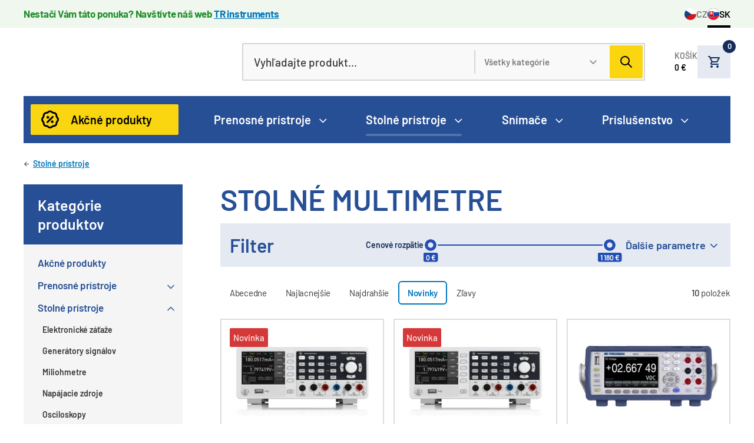

--- FILE ---
content_type: text/html; charset=UTF-8
request_url: https://www.meraciepristroje.sk/produkty/stolne-pristroje/stolne-multimetre~c86?orderBy=isNew,desc
body_size: 9629
content:
<!DOCTYPE html>
<html lang="sk">
<head>
    <meta charset="utf-8">
    <meta http-equiv="X-UA-Compatible" content="IE=edge,chrome=1">
    <meta name="format-detection" content="telephone=no">
    <meta name="viewport" content="width=device-width, initial-scale=1, shrink-to-fit=no">
            <title>Stolné multimetre | Meracie prístroje eshop</title>
    <meta property="keywords" content="" />
<meta name="author" content="Orwin s.r.o. (www.orwin.cz)" />
<meta property="og:title" content="Stolné multimetre" />
<meta property="twitter:title" content="Stolné multimetre" />
<meta property="og:type" content="website" />
<meta property="twitter:card" content="summary" />
<meta property="og:locale" content="cs_CZ" />
<meta property="og:url" content="https://www.meraciepristroje.sk/produkty/stolne-pristroje/stolne-multimetre~c86" />
<meta name="robots" content="all,follow" />

                <link href="/cache-buster-1687520896/build/css/plyr.css" media="screen" rel="stylesheet" type="text/css" loading="lazy" />
<link href="/cache-buster-1687520896/build/css/glightbox.min.css" media="screen" rel="stylesheet" type="text/css" loading="lazy" />
<link href="/cache-buster-1687520896/build/css/swiper-bundle.min.css" media="screen" rel="stylesheet" type="text/css" loading="lazy" />
<link href="/cache-buster-1687520896/build/css/nouislider.min.css" media="screen" rel="stylesheet" type="text/css" loading="lazy" />
<link href="/cache-buster-1698752267/build/css/theme.min.css" media="screen" rel="stylesheet" type="text/css" />
<link href="/cache-buster-1730458901/static/cookie/cookieconsent.css" media="screen" rel="stylesheet" type="text/css" />

    <link rel="apple-touch-icon" sizes="180x180" href="/apple-touch-icon.png">
    <link rel="icon" type="image/png" sizes="32x32" href="/favicon-32x32.png">
    <link rel="icon" type="image/png" sizes="16x16" href="/favicon-16x16.png">
    <link rel="manifest" href="/site.webmanifest">
    <link rel="mask-icon" href="/safari-pinned-tab.svg" color="#00377d">
    <link rel="shortcut icon" href="/favicon.ico">
    <meta name="msapplication-TileColor" content="#ffffff">
    <meta name="msapplication-config" content="/browserconfig.xml">
    <meta name="theme-color" content="#ffffff">
            <meta name="google-site-verification" content="CE9LZPQ_DpuW9dh7YTI6XBs-KrBkwx2oZ36mtFqKrK4" />
        
            <script type="text/javascript">
            window.dataLayer = window.dataLayer || [];
            function gtag(){dataLayer.push(arguments);}
            gtag('consent', 'default', {
                'ad_storage': 'denied',
                'ad_user_data': 'denied',
                'ad_personalization': 'denied',
                'analytics_storage': 'denied'
            });
        </script>

        
                    <script async src="https://www.googletagmanager.com/gtag/js?id=G-FKWQNQ0S4V"></script>
            <script>
                window.dataLayer = window.dataLayer || [];
                function gtag(){dataLayer.push(arguments);}
                gtag('js', new Date());
                gtag('config', 'G-FKWQNQ0S4V');
            </script>
        
                <script async src="https://www.googletagmanager.com/gtag/js?id=AW-11227550545"></script>
        <script>
            window.dataLayer = window.dataLayer || [];
            function gtag(){dataLayer.push(arguments);}
            gtag('js', new Date());
            gtag('config', 'AW-11227550545');
        </script>

        
        <script type="text/plain" data-category="analytics">
            gtag('consent', 'update', {
                'analytics_storage': 'granted'
            });
        </script>

        <script type="text/plain" data-category="targeting">
            gtag('consent', 'update', {
                'ad_storage': 'granted',
            });
        </script>

        <script type="text/plain" data-category="remarketing">
            gtag('consent', 'update', {
                'ad_user_data': 'granted',
                'ad_personalization': 'granted',
            });
        </script>
    
    <style>
        html:not([style*='--']) #mobileMenu { display:none; }
    </style>
</head>
<body>

<header class="header com"><div class="offcanvas offcanvas-menu" tabindex="-1" id="mobileMenu"><div class="offcanvas-header"></div><div class="offcanvas-body"><nav class="navbar"><ol class="navbar-nav"><li class="nav-item"><a class="nav-link" href="/produkty~c32?isDiscount_eur=on"><span>Akčné produkty</span></a></li><li class="nav-item"><div class="nav-link"><a href="/produkty/prenosne-pristroje~c37">
                        Prenosné prístroje
                    </a><span data-bs-toggle="collapse" href="#mobilemenu-collapse-37"
                          role="button" aria-controls="#mobilemenu-collapse-37"
                          aria-expanded="false"></span></div><div id="mobilemenu-collapse-37"
                     class="mobile-dropdown collapse "><ul class="dd-mobile-menu"><li><a class="dropdown-item"
                                   href="/produkty/prenosne-pristroje/category~c15442"></a></li><li><a class="dropdown-item"
                                   href="/produkty/prenosne-pristroje/dataloggery-a-zaznamniky~c45">
                                    Dataloggery a záznamníky
                                </a></li><li><a class="dropdown-item"
                                   href="/produkty/prenosne-pristroje/category~c15444"></a></li><li><a class="dropdown-item"
                                   href="/produkty/prenosne-pristroje/luxmetre~c81">
                                    Luxmetre
                                </a></li><li><a class="dropdown-item"
                                   href="/produkty/prenosne-pristroje/protokolove-analyzatory~c76">
                                    Protokolové analyzátory
                                </a></li><li><a class="dropdown-item"
                                   href="/produkty/prenosne-pristroje/rucne-lcr-metre~c79">
                                    Ručné LCR metre
                                </a></li><li><a class="dropdown-item"
                                   href="/produkty/prenosne-pristroje/rucne-multimetre~c78">
                                    Ručné multimetre
                                </a></li><li><a class="dropdown-item"
                                   href="/produkty/prenosne-pristroje/zvaracky-optickych-vlakien~c15424">
                                    Zváračky optických vlákien
                                </a></li><li><a class="dropdown-item"
                                   href="/produkty/prenosne-pristroje/teplomery-a-vlhkomery~c46">
                                    Teplomery a vlhkomery
                                </a></li><li><a class="dropdown-item"
                                   href="/produkty/prenosne-pristroje/testery-lan~c72">
                                    Testery LAN 
                                </a></li><li><a class="dropdown-item"
                                   href="/produkty/prenosne-pristroje/testery-optickych-sieti~c75">
                                    Testery optických sietí
                                </a></li><li><a class="dropdown-item"
                                   href="/produkty/prenosne-pristroje/category~c15443"></a></li><li><a class="dropdown-item"
                                   href="/produkty/prenosne-pristroje/transceivery-sfp-sfp~c74">
                                    Transceivery SFP/SFP+
                                </a></li><li><a class="dropdown-item"
                                   href="/produkty/prenosne-pristroje/zvukomery~c80">
                                    Zvukomery
                                </a></li></ul></div></li><li class="nav-item"><div class="nav-link"><a href="/produkty/stolne-pristroje~c42">
                        Stolné prístroje
                    </a><span data-bs-toggle="collapse" href="#mobilemenu-collapse-42"
                          role="button" aria-controls="#mobilemenu-collapse-42"
                          aria-expanded="true"></span></div><div id="mobilemenu-collapse-42"
                     class="mobile-dropdown collapse show"><ul class="dd-mobile-menu"><li><a class="dropdown-item"
                                   href="/produkty/stolne-pristroje/elektronicke-zataze~c85">
                                    Elektronické záťaže
                                </a></li><li><a class="dropdown-item"
                                   href="/produkty/stolne-pristroje/generatory-signalov~c83">
                                    Generátory signálov
                                </a></li><li><a class="dropdown-item"
                                   href="/produkty/stolne-pristroje/miliohmetre~c88">
                                    Miliohmetre
                                </a></li><li><a class="dropdown-item"
                                   href="/produkty/stolne-pristroje/napajacie-zdroje~c84">
                                    Napájacie zdroje
                                </a></li><li><a class="dropdown-item"
                                   href="/produkty/stolne-pristroje/osciloskopy~c47">
                                    Osciloskopy
                                </a></li><li><a class="dropdown-item"
                                   href="/produkty/stolne-pristroje/stolne-lcr-metre~c87">
                                    Stolné LCR metre
                                </a></li><li><a class="dropdown-item active"
                                   href="/produkty/stolne-pristroje/stolne-multimetre~c86">
                                    Stolné multimetre
                                </a></li><li><a class="dropdown-item"
                                   href="/produkty/stolne-pristroje/synchronizacne-systemy~c73">
                                    Synchronizačné systémy
                                </a></li><li><a class="dropdown-item"
                                   href="/produkty/stolne-pristroje/vn-testery~c89">
                                    VN testery
                                </a></li></ul></div></li><li class="nav-item"><div class="nav-link"><a href="/produkty/snimace~c43">
                        Snímače
                    </a><span data-bs-toggle="collapse" href="#mobilemenu-collapse-43"
                          role="button" aria-controls="#mobilemenu-collapse-43"
                          aria-expanded="false"></span></div><div id="mobilemenu-collapse-43"
                     class="mobile-dropdown collapse "><ul class="dd-mobile-menu"><li><a class="dropdown-item"
                                   href="/produkty/snimace/category~c15446"></a></li><li><a class="dropdown-item"
                                   href="/produkty/snimace/ethernet-web-snimace~c694">
                                    Ethernet (web) snímače
                                </a></li><li><a class="dropdown-item"
                                   href="/produkty/snimace/iot-snimace~c48">
                                    IoT snímače
                                </a></li><li><a class="dropdown-item"
                                   href="/produkty/snimace/teplotne-snimace~c93">
                                    Teplotné snímače
                                </a></li></ul></div></li><li class="nav-item"><div class="nav-link"><a href="/produkty/prislusenstvo~c44">
                        Príslušenstvo
                    </a><span data-bs-toggle="collapse" href="#mobilemenu-collapse-44"
                          role="button" aria-controls="#mobilemenu-collapse-44"
                          aria-expanded="false"></span></div><div id="mobilemenu-collapse-44"
                     class="mobile-dropdown collapse "><ul class="dd-mobile-menu"><li><a class="dropdown-item"
                                   href="/produkty/prislusenstvo/prislusenstvo-pristroje-comet~c15172">
                                    Príslušenstvo - prístroje Comet
                                </a></li><li><a class="dropdown-item"
                                   href="/produkty/prislusenstvo/prislusenstvo-pristroje-kimo~c15182">
                                    Príslušenstvo - prístroje KIMO
                                </a></li><li><a class="dropdown-item"
                                   href="/produkty/prislusenstvo/kelvinove-klieste~c98">
                                    Kelvinove kliešte
                                </a></li></ul></div></li></ol></nav></div></div><div class="top-header"><div class="top-line com"><div class="info-line bg-color--line-success-bg"><div class="container d-flex flex-column flex-sm-row justify-content-between"><div class="alert-box color--line-success"><p><strong>Nestačí Vám táto ponuka? Navštívte náš web <a href="https://www.trinstruments.sk/">TR instruments</a></strong></p></div><ul class="lang-list"><li><a href="https://www.mericitechnika.cz/"><img src="/build/img/svg/flag-cz.svg" alt="CZ" width="20" height="20"/>CZ
                            </a></li><li><a ><img src="/build/img/svg/flag-sk.svg" alt="SK" width="20" height="20"/>SK
                            </a></li></ul></div></div></div><nav class="navbar navbar-top"><div class="container"><div class="navbar-top-inner" id="navbar-container"><div class="nav-left-side d-flex align-items-center"><a class="navbar-brand order-1" href="/"><picture><img class="img-fluid logo"
                                     src="/build/img/logo_sk.svg"
                                     alt="Meracie prístroje" width="268" height="64"/></picture></a></div><div id="collapseSearch" class="search com nav-search order-lg-2 order-3"><form action="/vyhladavanie" method="get"><div class="input-group js-autocomplete"><input class="form-control js-autocomplete-input" type="text" name="q"
                                       placeholder="Vyhľadajte produkt..." autocomplete="off"
                                       value=""
                                       data-autocomplete-config="{&quot;url&quot;: &quot;/search/autocomplete?&quot;, &quot;fetchDelay&quot;:&quot;200&quot;, &quot;minChars&quot;:&quot;3&quot;}"/><div class="group-divider"></div><select name="category" class="form-select js-autocomplete-category-select"><option value="0">Všetky kategórie</option><option
                                                value="37">Prenosné prístroje</option><option
                                                value="42">Stolné prístroje</option><option
                                                value="43">Snímače</option><option
                                                value="44">Príslušenstvo</option></select><div class="input-group-append"><button type="submit" class="btn btn-secondary"></button></div></div></form></div><div class="d-flex align-items-between order-lg-3 order-2"><div class="nav-item nav-cart"><div class="nav-item-inner"><div class="offcanvas-hover offcanvas-center-right" data-container="navbar-container"
                                     data-bs-toggle="offcanvas" data-bs-target="#offcanvasCart" data-bs-timeout="0"
                                     role="button" aria-controls="offcanvasCart"><a id="snippet--header-cart" href="/kosik"><div class="text-box d-none d-sm-block">
                                            Košík<br/><strong id="snippet-header-cart-subTotal">
                                                0 €
                                            </strong></div><div class="cart-box"><div id="snippet-header-cart-count" class="cart-items">
                                                0
                                            </div></div></a></div><div class="offcanvas-toggle offcanvas-cart com" data-bs-scroll="true"
                                     data-bs-backdrop="false" tabindex="-1" id="offcanvasCart"><div class="offcanvas-body"><div id="snippet--header-cart-detail"><div class="cart-inner"><h6>Nákupný košík</h6><div class="header-product-list com"></div><div><a href="/kosik"
                                                       class="d-flex btn btn-secondary-2">
                                                        Pokračovať do košíka<span
                                                            class="icon arrow-right"></span></a></div></div></div></div></div></div></div><button class="navbar-toggler d-flex d-lg-none js-mobileMenu" type="button"
                                data-bs-toggle="offcanvas" data-bs-target="#mobileMenu"><span class="navbar-toggler-icon"></span></button></div></div></div></nav></div><div class="autocomplete-results"><div class="offcanvas-outer-search"><div class="container offcanvas-toggle offcanvas-search offcanvas-search-header com" data-bs-scroll="true"
                 data-bs-backdrop="true" tabindex="-1" id="offcanvasSearchHeader"><div id="snippet-header-search" class="offcanvas-body"></div></div></div></div><nav class="navbar navbar-menu"><div class="container"><div class="w-100 d-flex"><div class="navbar-nav-wrapper d-none d-lg-flex"><div class="nav-item nav-action"><a class="nav-link"
                           href="/produkty~c32?isDiscount_eur=on">
                            Akčné produkty
                        </a></div><ul class="navbar-nav"><li class="nav-item offcanvas-hover" data-bs-toggle="offcanvas"
                                    data-bs-target="#megamenu-37" role="button"
                                    aria-controls="megamenu-37"><a class="nav-link"
                                       href="/produkty/prenosne-pristroje~c37">
                                        Prenosné prístroje
                                    </a></li><li class="nav-item offcanvas-hover" data-bs-toggle="offcanvas"
                                    data-bs-target="#megamenu-42" role="button"
                                    aria-controls="megamenu-42"><a class="nav-link active"
                                       href="/produkty/stolne-pristroje~c42">
                                        Stolné prístroje
                                    </a></li><li class="nav-item offcanvas-hover" data-bs-toggle="offcanvas"
                                    data-bs-target="#megamenu-43" role="button"
                                    aria-controls="megamenu-43"><a class="nav-link"
                                       href="/produkty/snimace~c43">
                                        Snímače
                                    </a></li><li class="nav-item offcanvas-hover" data-bs-toggle="offcanvas"
                                    data-bs-target="#megamenu-44" role="button"
                                    aria-controls="megamenu-44"><a class="nav-link"
                                       href="/produkty/prislusenstvo~c44">
                                        Príslušenstvo
                                    </a></li></ul></div></div></div></nav></header><div id="megamenus"><div class="container offcanvas offcanvas-mega-menu" data-bs-scroll="true" data-bs-backdrop="false"
                 tabindex="-1" id="megamenu-37"><div class="offcanvas-body"><div class="mm-wrapper"><div class="mm-menu-box p--16"><div class="row g--16"><div class="col-4"><ul><li><a href="/produkty/prenosne-pristroje/category~c15442"></a></li><li><a href="/produkty/prenosne-pristroje/dataloggery-a-zaznamniky~c45">
                                            Dataloggery a záznamníky
                                        </a></li><li><a href="/produkty/prenosne-pristroje/category~c15444"></a></li><li><a href="/produkty/prenosne-pristroje/luxmetre~c81">
                                            Luxmetre
                                        </a></li><li><a href="/produkty/prenosne-pristroje/protokolove-analyzatory~c76">
                                            Protokolové analyzátory
                                        </a></li></ul></div><div class="col-4"><ul><li><a href="/produkty/prenosne-pristroje/rucne-lcr-metre~c79">
                                            Ručné LCR metre
                                        </a></li><li><a href="/produkty/prenosne-pristroje/rucne-multimetre~c78">
                                            Ručné multimetre
                                        </a></li><li><a href="/produkty/prenosne-pristroje/zvaracky-optickych-vlakien~c15424">
                                            Zváračky optických vlákien
                                        </a></li><li><a href="/produkty/prenosne-pristroje/teplomery-a-vlhkomery~c46">
                                            Teplomery a vlhkomery
                                        </a></li><li><a href="/produkty/prenosne-pristroje/testery-lan~c72">
                                            Testery LAN 
                                        </a></li></ul></div><div class="col-4"><ul><li><a href="/produkty/prenosne-pristroje/testery-optickych-sieti~c75">
                                            Testery optických sietí
                                        </a></li><li><a href="/produkty/prenosne-pristroje/category~c15443"></a></li><li><a href="/produkty/prenosne-pristroje/transceivery-sfp-sfp~c74">
                                            Transceivery SFP/SFP+
                                        </a></li><li><a href="/produkty/prenosne-pristroje/zvukomery~c80">
                                            Zvukomery
                                        </a></li></ul></div></div></div></div></div></div><div class="container offcanvas offcanvas-mega-menu" data-bs-scroll="true" data-bs-backdrop="false"
                 tabindex="-1" id="megamenu-42"><div class="offcanvas-body"><div class="mm-wrapper"><div class="mm-menu-box p--16"><div class="row g--16"><div class="col-4"><ul><li><a href="/produkty/stolne-pristroje/elektronicke-zataze~c85">
                                            Elektronické záťaže
                                        </a></li><li><a href="/produkty/stolne-pristroje/generatory-signalov~c83">
                                            Generátory signálov
                                        </a></li><li><a href="/produkty/stolne-pristroje/miliohmetre~c88">
                                            Miliohmetre
                                        </a></li></ul></div><div class="col-4"><ul><li><a href="/produkty/stolne-pristroje/napajacie-zdroje~c84">
                                            Napájacie zdroje
                                        </a></li><li><a href="/produkty/stolne-pristroje/osciloskopy~c47">
                                            Osciloskopy
                                        </a></li><li><a href="/produkty/stolne-pristroje/stolne-lcr-metre~c87">
                                            Stolné LCR metre
                                        </a></li></ul></div><div class="col-4"><ul><li><a href="/produkty/stolne-pristroje/stolne-multimetre~c86">
                                            Stolné multimetre
                                        </a></li><li><a href="/produkty/stolne-pristroje/synchronizacne-systemy~c73">
                                            Synchronizačné systémy
                                        </a></li><li><a href="/produkty/stolne-pristroje/vn-testery~c89">
                                            VN testery
                                        </a></li></ul></div></div></div></div></div></div><div class="container offcanvas offcanvas-mega-menu" data-bs-scroll="true" data-bs-backdrop="false"
                 tabindex="-1" id="megamenu-43"><div class="offcanvas-body"><div class="mm-wrapper"><div class="mm-menu-box p--16"><div class="row g--16"><div class="col-4"><ul><li><a href="/produkty/snimace/category~c15446"></a></li><li><a href="/produkty/snimace/ethernet-web-snimace~c694">
                                            Ethernet (web) snímače
                                        </a></li></ul></div><div class="col-4"><ul><li><a href="/produkty/snimace/iot-snimace~c48">
                                            IoT snímače
                                        </a></li><li><a href="/produkty/snimace/teplotne-snimace~c93">
                                            Teplotné snímače
                                        </a></li></ul></div></div></div></div></div></div><div class="container offcanvas offcanvas-mega-menu" data-bs-scroll="true" data-bs-backdrop="false"
                 tabindex="-1" id="megamenu-44"><div class="offcanvas-body"><div class="mm-wrapper"><div class="mm-menu-box p--16"><div class="row g--16"><div class="col-4"><ul><li><a href="/produkty/prislusenstvo/prislusenstvo-pristroje-comet~c15172">
                                            Príslušenstvo - prístroje Comet
                                        </a></li></ul></div><div class="col-4"><ul><li><a href="/produkty/prislusenstvo/prislusenstvo-pristroje-kimo~c15182">
                                            Príslušenstvo - prístroje KIMO
                                        </a></li></ul></div><div class="col-4"><ul><li><a href="/produkty/prislusenstvo/kelvinove-klieste~c98">
                                            Kelvinove kliešte
                                        </a></li></ul></div></div></div></div></div></div></div><div class="content com "><section class="container"><section><nav aria-label="breadcrumb"><ol class="breadcrumb"><li class="breadcrumb-item level-up"><a href="/produkty/stolne-pristroje~c42">Stolné prístroje</a></li></ol></nav></section></section><section class="container mt-0"><div class="sticky-column com main-products flex-column-reverse flex-md-row"><div class="col-side pt--24"><div class="side-menu com"><a class="h5 side-menu-collapse collapse-md" data-bs-toggle="collapse" href="#collapse-side-menu"
           role="button" aria-expanded="true" aria-controls="collapse-side-menu">Kategórie produktov</a><div id="collapse-side-menu" class="collapse"><ol class="navbar-nav"><li class="nav-item"><a class="nav-link" href="/produkty~c32?isDiscount_eur=on"><span>Akčné produkty</span></a></li><li class="nav-item"><div class="nav-link"><a href="/produkty/prenosne-pristroje~c37">
                        Prenosné prístroje
                    </a><span data-bs-toggle="collapse" href="#menu-collapse-37"
                          role="button" aria-controls="#menu-collapse-37"
                          aria-expanded="false"></span></div><div id="menu-collapse-37"
                     class="menu-dropdown collapse "><ul class="dd-menu"><li><a class="dropdown-item"
                                   href="/produkty/prenosne-pristroje/category~c15442"></a></li><li><a class="dropdown-item"
                                   href="/produkty/prenosne-pristroje/dataloggery-a-zaznamniky~c45">
                                    Dataloggery a záznamníky
                                </a></li><li><a class="dropdown-item"
                                   href="/produkty/prenosne-pristroje/category~c15444"></a></li><li><a class="dropdown-item"
                                   href="/produkty/prenosne-pristroje/luxmetre~c81">
                                    Luxmetre
                                </a></li><li><a class="dropdown-item"
                                   href="/produkty/prenosne-pristroje/protokolove-analyzatory~c76">
                                    Protokolové analyzátory
                                </a></li><li><a class="dropdown-item"
                                   href="/produkty/prenosne-pristroje/rucne-lcr-metre~c79">
                                    Ručné LCR metre
                                </a></li><li><a class="dropdown-item"
                                   href="/produkty/prenosne-pristroje/rucne-multimetre~c78">
                                    Ručné multimetre
                                </a></li><li><a class="dropdown-item"
                                   href="/produkty/prenosne-pristroje/zvaracky-optickych-vlakien~c15424">
                                    Zváračky optických vlákien
                                </a></li><li><a class="dropdown-item"
                                   href="/produkty/prenosne-pristroje/teplomery-a-vlhkomery~c46">
                                    Teplomery a vlhkomery
                                </a></li><li><a class="dropdown-item"
                                   href="/produkty/prenosne-pristroje/testery-lan~c72">
                                    Testery LAN 
                                </a></li><li><a class="dropdown-item"
                                   href="/produkty/prenosne-pristroje/testery-optickych-sieti~c75">
                                    Testery optických sietí
                                </a></li><li><a class="dropdown-item"
                                   href="/produkty/prenosne-pristroje/category~c15443"></a></li><li><a class="dropdown-item"
                                   href="/produkty/prenosne-pristroje/transceivery-sfp-sfp~c74">
                                    Transceivery SFP/SFP+
                                </a></li><li><a class="dropdown-item"
                                   href="/produkty/prenosne-pristroje/zvukomery~c80">
                                    Zvukomery
                                </a></li></ul></div></li><li class="nav-item"><div class="nav-link"><a href="/produkty/stolne-pristroje~c42">
                        Stolné prístroje
                    </a><span data-bs-toggle="collapse" href="#menu-collapse-42"
                          role="button" aria-controls="#menu-collapse-42"
                          aria-expanded="true"></span></div><div id="menu-collapse-42"
                     class="menu-dropdown collapse show"><ul class="dd-menu"><li><a class="dropdown-item"
                                   href="/produkty/stolne-pristroje/elektronicke-zataze~c85">
                                    Elektronické záťaže
                                </a></li><li><a class="dropdown-item"
                                   href="/produkty/stolne-pristroje/generatory-signalov~c83">
                                    Generátory signálov
                                </a></li><li><a class="dropdown-item"
                                   href="/produkty/stolne-pristroje/miliohmetre~c88">
                                    Miliohmetre
                                </a></li><li><a class="dropdown-item"
                                   href="/produkty/stolne-pristroje/napajacie-zdroje~c84">
                                    Napájacie zdroje
                                </a></li><li><a class="dropdown-item"
                                   href="/produkty/stolne-pristroje/osciloskopy~c47">
                                    Osciloskopy
                                </a></li><li><a class="dropdown-item"
                                   href="/produkty/stolne-pristroje/stolne-lcr-metre~c87">
                                    Stolné LCR metre
                                </a></li><li><a class="dropdown-item active"
                                   href="/produkty/stolne-pristroje/stolne-multimetre~c86">
                                    Stolné multimetre
                                </a></li><li><a class="dropdown-item"
                                   href="/produkty/stolne-pristroje/synchronizacne-systemy~c73">
                                    Synchronizačné systémy
                                </a></li><li><a class="dropdown-item"
                                   href="/produkty/stolne-pristroje/vn-testery~c89">
                                    VN testery
                                </a></li></ul></div></li><li class="nav-item"><div class="nav-link"><a href="/produkty/snimace~c43">
                        Snímače
                    </a><span data-bs-toggle="collapse" href="#menu-collapse-43"
                          role="button" aria-controls="#menu-collapse-43"
                          aria-expanded="false"></span></div><div id="menu-collapse-43"
                     class="menu-dropdown collapse "><ul class="dd-menu"><li><a class="dropdown-item"
                                   href="/produkty/snimace/category~c15446"></a></li><li><a class="dropdown-item"
                                   href="/produkty/snimace/ethernet-web-snimace~c694">
                                    Ethernet (web) snímače
                                </a></li><li><a class="dropdown-item"
                                   href="/produkty/snimace/iot-snimace~c48">
                                    IoT snímače
                                </a></li><li><a class="dropdown-item"
                                   href="/produkty/snimace/teplotne-snimace~c93">
                                    Teplotné snímače
                                </a></li></ul></div></li><li class="nav-item"><div class="nav-link"><a href="/produkty/prislusenstvo~c44">
                        Príslušenstvo
                    </a><span data-bs-toggle="collapse" href="#menu-collapse-44"
                          role="button" aria-controls="#menu-collapse-44"
                          aria-expanded="false"></span></div><div id="menu-collapse-44"
                     class="menu-dropdown collapse "><ul class="dd-menu"><li><a class="dropdown-item"
                                   href="/produkty/prislusenstvo/prislusenstvo-pristroje-comet~c15172">
                                    Príslušenstvo - prístroje Comet
                                </a></li><li><a class="dropdown-item"
                                   href="/produkty/prislusenstvo/prislusenstvo-pristroje-kimo~c15182">
                                    Príslušenstvo - prístroje KIMO
                                </a></li><li><a class="dropdown-item"
                                   href="/produkty/prislusenstvo/kelvinove-klieste~c98">
                                    Kelvinove kliešte
                                </a></li></ul></div></li></ol></div></div></div><div class="col-main pt--24"><h1 class="smaller word-break text-uppercase mb--16" id="product-listing-title">
                    Stolné multimetre
                </h1><h2 class="h5 m-0 tablet-only">Stolné prístroje</h2><div id="snippet--produkty-filter"><form name="products_form" method="get" class="js-ajax-form"
          action="/produkty/stolne-pristroje/stolne-multimetre~c86" novalidate><div class="filter-box com mb--24"><div class="filter-box-top"><h4 class="m-0">Filter</h4><div class="filter-box-top-right"><div class="range-slider com"><label>Cenové rozpätie</label><div class="js-nouislider nouislider-range w-100" data-min="0" data-max="1180"
         data-from="0" data-to="1180" data-from-id="price_eur-from"
         data-to-id="price_eur-to" data-step="50" data-tooltips="true"
         data-format-thousand=" " data-format-suffix=" €"><input class="visually-hidden js-ajax" type="text" name="price_eur[from]"
               id="price_eur-from" value="0"/><input class="visually-hidden js-ajax" type="text" name="price_eur[to]"
               id="price_eur-to" value="1180"/></div></div><a class="filter-collapse collapsed" data-bs-toggle="collapse"
                       href="#collapseFilter1" role="button" aria-expanded="false"
                       aria-controls="collapseFilter1">Ďalšie parametre</a></div></div><div id="collapseFilter1" class="collapse"><div class="row gx--24 gy--16"><div class="col-12 col-sm-4 col-lg-3"><p class="filter-title mb--16"><strong class="fw-semibold color--primary">
                                Štítky
                            </strong></p><div class="row gx--24 gy--8"><div class="col-6 col-sm-12"><div class="form-check"><input class="form-check-input" type="checkbox"
                           name="isNew" id="isNew2" /><label class="form-check-label" for="isNew2">Novinka (2)</label></div></div></div></div><div class="col-12 col-sm-8 col-lg-9"><p class="filter-title mb--16"><strong class="fw-semibold color--primary">Výrobcovia</strong></p><div class="row gx--24 gy--8"><div class="col-6 col-lg-4"><div class="form-check"><input class="form-check-input" type="checkbox" id="manufacturer_name_sk1"
                               name="manufacturer_name_sk[]" value="BK Precision"
                            /><label class="form-check-label" for="manufacturer_name_sk1">
                            BK Precision (2)
                        </label></div></div><div class="col-6 col-lg-4"><div class="form-check"><input class="form-check-input" type="checkbox" id="manufacturer_name_sk2"
                               name="manufacturer_name_sk[]" value="GW Instek"
                            /><label class="form-check-label" for="manufacturer_name_sk2">
                            GW Instek (6)
                        </label></div></div><div class="col-6 col-lg-4"><div class="form-check"><input class="form-check-input" type="checkbox" id="manufacturer_name_sk3"
                               name="manufacturer_name_sk[]" value="Rohde&amp;Schwarz"
                            /><label class="form-check-label" for="manufacturer_name_sk3">
                            Rohde&amp;Schwarz (2)
                        </label></div></div></div></div></div><div class="btns-box mt--20"><a href="/produkty/stolne-pristroje/stolne-multimetre~c86"
                           class="btn btn-remove btn-reset js-ajax-link">
                            Zrušiť filtrovanie
                        </a></div><div class="row mt--20"><div class="col-12"><input type="hidden" name="orderBy" value="isNew,desc"/><button type="submit" id="filter_submit" name="filter[submit]"
                                class="btn btn-lg btn-secondary">
                            Filtrovať
                        </button></div></div></div></div></form></div><div class="sorting-menu com mb--24"><div id="snippet--produkty-sorting"
                         class="d-flex flex-column flex-lg-row align-items-center justify-content-between gx--24"><nav class="w-100 w-lg-auto" aria-label="product.filter.orderBy"><ul class="sorting d-flex justify-content-between justify-content-lg-start w-100 w-lg-auto"><li class="sort-item"><a class="sort-link js-ajax-link"
                           href="/produkty/stolne-pristroje/stolne-multimetre~c86?orderBy=name_sk&amp;page=1">
                            Abecedne
                        </a></li><li class="sort-item"><a class="sort-link js-ajax-link"
                           href="/produkty/stolne-pristroje/stolne-multimetre~c86?orderBy=price_eur&amp;page=1">
                            Najlacnejšie
                        </a></li><li class="sort-item"><a class="sort-link js-ajax-link"
                           href="/produkty/stolne-pristroje/stolne-multimetre~c86?orderBy=price_eur,desc&amp;page=1">
                            Najdrahšie
                        </a></li><li class="sort-item active"><a class="sort-link js-ajax-link" href="#">
                            Novinky
                        </a></li><li class="sort-item"><a class="sort-link js-ajax-link"
                           href="/produkty/stolne-pristroje/stolne-multimetre~c86?orderBy=isDiscount_eur,desc&amp;page=1">
                            Zľavy
                        </a></li></ul></nav><div class="d-iblock"><div class="sort-count"><strong>10</strong> položek</div></div></div></div><div id="snippet--produkty-list"><div class="row gx--16 gy--32" id="snippet--produkty-list-row" data-redraw="append"><div class="col-12 col-sm-6 col-xl-4"><div class="card-product com text-center"><ul class="tags-list com mt--16 ms--16"><li><a class="bg-color--novinka-bg">Novinka</a></li></ul><a href="/produkty/stolne-pristroje/stolne-multimetre/multimeter-rohde-schwarz-uds-500~p15539" class="card-product-inner"><picture class="card-img-top"><source srcset="/products/stolni-pristroje/multimetry/multimetr-rohde%26schwarz-uds-500/2582/image-thumb__2582__product-listing/1.webp 1x, /products/stolni-pristroje/multimetry/multimetr-rohde%26schwarz-uds-500/2582/image-thumb__2582__product-listing/1@2x.webp 2x" width="258" height="170" type="image/webp" /><source srcset="/products/stolni-pristroje/multimetry/multimetr-rohde%26schwarz-uds-500/2582/image-thumb__2582__product-listing/1.avif 1x, /products/stolni-pristroje/multimetry/multimetr-rohde%26schwarz-uds-500/2582/image-thumb__2582__product-listing/1@2x.avif 2x" width="258" height="170" type="image/avif" /><source srcset="/products/stolni-pristroje/multimetry/multimetr-rohde%26schwarz-uds-500/2582/image-thumb__2582__product-listing/1.jpg 1x, /products/stolni-pristroje/multimetry/multimetr-rohde%26schwarz-uds-500/2582/image-thumb__2582__product-listing/1@2x.jpg 2x" width="258" height="170" type="image/jpeg" /><img class="img-fluid" src="/products/stolni-pristroje/multimetry/multimetr-rohde%26schwarz-uds-500/2582/image-thumb__2582__product-listing/1.jpg" width="258" height="170" alt="" loading="lazy" srcset="/products/stolni-pristroje/multimetry/multimetr-rohde%26schwarz-uds-500/2582/image-thumb__2582__product-listing/1.jpg 1x, /products/stolni-pristroje/multimetry/multimetr-rohde%26schwarz-uds-500/2582/image-thumb__2582__product-listing/1@2x.jpg 2x" /></picture><div class="card-body"><div class="card-body-top"><p class="card-title">Multimeter Rohde&amp;Schwarz UDS 500</p><p class="card-description">
                        Rohde&amp;Schwarz UDS500 je 5½ -digitový multimeter, rozsah DC až 100 kHz, DCV presnosť 0,0075%, štatistické a matematické funkcie, 12 meracích funkcií, webový server, rozhranie USB a LAN.<br /></p></div><div class="card-body-bottom"><div class="card-text"><p class="card-prize color--primary-2"><span class="card-prize-actual"><strong>950 €</strong> bez DPH
                        </span>
                        1 149,50 € vrátane DPH
                    </p><div id="snippet-in-basket-button-15539"><span data-url="/cart/add-to-cart?id=15539&amp;redrawCart=0"
                                 class="btn btn-secondary-2 arrow-right d-block js-ajax-link">
                               Pridať do košíka
                            </span></div></div></div></div></a></div></div><div class="col-12 col-sm-6 col-xl-4"><div class="card-product com text-center"><ul class="tags-list com mt--16 ms--16"><li><a class="bg-color--novinka-bg">Novinka</a></li></ul><a href="/produkty/stolne-pristroje/stolne-multimetre/multimeter-rohde-schwarz-uds-600~p15540" class="card-product-inner"><picture class="card-img-top"><source srcset="/products/stolni-pristroje/multimetry/multimetr-rohde%26schwarz-uds-500/2582/image-thumb__2582__product-listing/1.webp 1x, /products/stolni-pristroje/multimetry/multimetr-rohde%26schwarz-uds-500/2582/image-thumb__2582__product-listing/1@2x.webp 2x" width="258" height="170" type="image/webp" /><source srcset="/products/stolni-pristroje/multimetry/multimetr-rohde%26schwarz-uds-500/2582/image-thumb__2582__product-listing/1.avif 1x, /products/stolni-pristroje/multimetry/multimetr-rohde%26schwarz-uds-500/2582/image-thumb__2582__product-listing/1@2x.avif 2x" width="258" height="170" type="image/avif" /><source srcset="/products/stolni-pristroje/multimetry/multimetr-rohde%26schwarz-uds-500/2582/image-thumb__2582__product-listing/1.jpg 1x, /products/stolni-pristroje/multimetry/multimetr-rohde%26schwarz-uds-500/2582/image-thumb__2582__product-listing/1@2x.jpg 2x" width="258" height="170" type="image/jpeg" /><img class="img-fluid" src="/products/stolni-pristroje/multimetry/multimetr-rohde%26schwarz-uds-500/2582/image-thumb__2582__product-listing/1.jpg" width="258" height="170" alt="" loading="lazy" srcset="/products/stolni-pristroje/multimetry/multimetr-rohde%26schwarz-uds-500/2582/image-thumb__2582__product-listing/1.jpg 1x, /products/stolni-pristroje/multimetry/multimetr-rohde%26schwarz-uds-500/2582/image-thumb__2582__product-listing/1@2x.jpg 2x" /></picture><div class="card-body"><div class="card-body-top"><p class="card-title">Multimeter Rohde&amp;Schwarz UDS 600</p><p class="card-description">
                        Rohde&amp;Schwarz UDS600 je 6½-digitový multimeter, rozsah DC až 100 kHz, DCV presnosť 0,0075%, štatistické a matematické funkcie, 12 meracích funkcií, webový server, rozhranie USB a LAN.<br /></p></div><div class="card-body-bottom"><div class="card-text"><p class="card-prize color--primary-2"><span class="card-prize-actual"><strong>1 180 €</strong> bez DPH
                        </span>
                        1 427,80 € vrátane DPH
                    </p><div id="snippet-in-basket-button-15540"><span data-url="/cart/add-to-cart?id=15540&amp;redrawCart=0"
                                 class="btn btn-secondary-2 arrow-right d-block js-ajax-link">
                               Pridať do košíka
                            </span></div></div></div></div></a></div></div><div class="col-12 col-sm-6 col-xl-4"><div class="card-product com text-center"><ul class="tags-list com mt--16 ms--16"></ul><a href="/produkty/stolne-pristroje/stolne-multimetre/multimeter-bk-precision-5492c~p650" class="card-product-inner"><picture class="card-img-top"><source srcset="/products/stolni-pristroje/multimetry/multimetr-bk-precision-5490C/2092/image-thumb__2092__product-listing/1.webp 1x, /products/stolni-pristroje/multimetry/multimetr-bk-precision-5490C/2092/image-thumb__2092__product-listing/1@2x.webp 2x" width="258" height="170" type="image/webp" /><source srcset="/products/stolni-pristroje/multimetry/multimetr-bk-precision-5490C/2092/image-thumb__2092__product-listing/1.avif 1x, /products/stolni-pristroje/multimetry/multimetr-bk-precision-5490C/2092/image-thumb__2092__product-listing/1@2x.avif 2x" width="258" height="170" type="image/avif" /><source srcset="/products/stolni-pristroje/multimetry/multimetr-bk-precision-5490C/2092/image-thumb__2092__product-listing/1.jpg 1x, /products/stolni-pristroje/multimetry/multimetr-bk-precision-5490C/2092/image-thumb__2092__product-listing/1@2x.jpg 2x" width="258" height="170" type="image/jpeg" /><img class="img-fluid" src="/products/stolni-pristroje/multimetry/multimetr-bk-precision-5490C/2092/image-thumb__2092__product-listing/1.jpg" width="258" height="170" alt="" loading="lazy" srcset="/products/stolni-pristroje/multimetry/multimetr-bk-precision-5490C/2092/image-thumb__2092__product-listing/1.jpg 1x, /products/stolni-pristroje/multimetry/multimetr-bk-precision-5490C/2092/image-thumb__2092__product-listing/1@2x.jpg 2x" /></picture><div class="card-body"><div class="card-body-top"><p class="card-title">Multimeter BK Precision 5492C</p><p class="card-description">
                        BK Precision 5492C je 5½-digitový multimeter, DCV presnosť 0,010%, 12 meracích funkcií, histogram, barmeter, vývoj hodnôt v čase, meranie frekvencie do 1 MHz, 4,3" LCD display, rozhranie USB, RS232, LAN a voliteľne GPIB.<br /></p></div><div class="card-body-bottom"><div class="card-text"><p class="card-prize color--primary-2"><span class="card-prize-actual"><strong>850 €</strong> bez DPH
                        </span>
                        1 028,50 € vrátane DPH
                    </p><div id="snippet-in-basket-button-650"><span data-url="/cart/add-to-cart?id=650&amp;redrawCart=0"
                                 class="btn btn-secondary-2 arrow-right d-block js-ajax-link">
                               Pridať do košíka
                            </span></div></div></div></div></a></div></div><div class="col-12 col-sm-6 col-xl-4"><div class="card-product com text-center"><ul class="tags-list com mt--16 ms--16"></ul><a href="/produkty/stolne-pristroje/stolne-multimetre/multimeter-bk-precision-5493c~p651" class="card-product-inner"><picture class="card-img-top"><source srcset="/products/stolni-pristroje/multimetry/multimetr-bk-precision-5490C/2092/image-thumb__2092__product-listing/1.webp 1x, /products/stolni-pristroje/multimetry/multimetr-bk-precision-5490C/2092/image-thumb__2092__product-listing/1@2x.webp 2x" width="258" height="170" type="image/webp" /><source srcset="/products/stolni-pristroje/multimetry/multimetr-bk-precision-5490C/2092/image-thumb__2092__product-listing/1.avif 1x, /products/stolni-pristroje/multimetry/multimetr-bk-precision-5490C/2092/image-thumb__2092__product-listing/1@2x.avif 2x" width="258" height="170" type="image/avif" /><source srcset="/products/stolni-pristroje/multimetry/multimetr-bk-precision-5490C/2092/image-thumb__2092__product-listing/1.jpg 1x, /products/stolni-pristroje/multimetry/multimetr-bk-precision-5490C/2092/image-thumb__2092__product-listing/1@2x.jpg 2x" width="258" height="170" type="image/jpeg" /><img class="img-fluid" src="/products/stolni-pristroje/multimetry/multimetr-bk-precision-5490C/2092/image-thumb__2092__product-listing/1.jpg" width="258" height="170" alt="" loading="lazy" srcset="/products/stolni-pristroje/multimetry/multimetr-bk-precision-5490C/2092/image-thumb__2092__product-listing/1.jpg 1x, /products/stolni-pristroje/multimetry/multimetr-bk-precision-5490C/2092/image-thumb__2092__product-listing/1@2x.jpg 2x" /></picture><div class="card-body"><div class="card-body-top"><p class="card-title">Multimeter BK Precision 5493C</p><p class="card-description">
                        BK Precision 5493C je 6½-digitový multimeter, DCV presnosť 0,0035%, 12 meracích funkcií, histogram, barmeter, vývoj hodnôt v čase, meranie frekvencie do 1 MHz, 4,3&quot; LCD display, rozhranie USB, RS232, LAN a voliteľne GPIB.
                    </p></div><div class="card-body-bottom"><div class="card-text"><p class="card-prize color--primary-2"><span class="card-prize-actual"><strong>1 050 €</strong> bez DPH
                        </span>
                        1 270,50 € vrátane DPH
                    </p><div id="snippet-in-basket-button-651"><span data-url="/cart/add-to-cart?id=651&amp;redrawCart=0"
                                 class="btn btn-secondary-2 arrow-right d-block js-ajax-link">
                               Pridať do košíka
                            </span></div></div></div></div></a></div></div><div class="col-12 col-sm-6 col-xl-4"><div class="card-product com text-center"><ul class="tags-list com mt--16 ms--16"></ul><a href="/produkty/stolne-pristroje/stolne-multimetre/stolny-multimeter-gw-instek-gdm-8255a~p401" class="card-product-inner"><picture class="card-img-top"><source srcset="/products/stolni-pristroje/multimetry/stolni-multimetr-gw-instek-gdm-8255a/315/image-thumb__315__product-listing/stolni-multimetr-gw-instek-gdm-8255a-02949l.webp 1x, /products/stolni-pristroje/multimetry/stolni-multimetr-gw-instek-gdm-8255a/315/image-thumb__315__product-listing/stolni-multimetr-gw-instek-gdm-8255a-02949l@2x.webp 2x" width="258" height="170" type="image/webp" /><source srcset="/products/stolni-pristroje/multimetry/stolni-multimetr-gw-instek-gdm-8255a/315/image-thumb__315__product-listing/stolni-multimetr-gw-instek-gdm-8255a-02949l.avif 1x, /products/stolni-pristroje/multimetry/stolni-multimetr-gw-instek-gdm-8255a/315/image-thumb__315__product-listing/stolni-multimetr-gw-instek-gdm-8255a-02949l@2x.avif 2x" width="258" height="170" type="image/avif" /><source srcset="/products/stolni-pristroje/multimetry/stolni-multimetr-gw-instek-gdm-8255a/315/image-thumb__315__product-listing/stolni-multimetr-gw-instek-gdm-8255a-02949l.jpg 1x, /products/stolni-pristroje/multimetry/stolni-multimetr-gw-instek-gdm-8255a/315/image-thumb__315__product-listing/stolni-multimetr-gw-instek-gdm-8255a-02949l@2x.jpg 2x" width="258" height="170" type="image/jpeg" /><img class="img-fluid" src="/products/stolni-pristroje/multimetry/stolni-multimetr-gw-instek-gdm-8255a/315/image-thumb__315__product-listing/stolni-multimetr-gw-instek-gdm-8255a-02949l.jpg" width="258" height="170" alt="" loading="lazy" srcset="/products/stolni-pristroje/multimetry/stolni-multimetr-gw-instek-gdm-8255a/315/image-thumb__315__product-listing/stolni-multimetr-gw-instek-gdm-8255a-02949l.jpg 1x, /products/stolni-pristroje/multimetry/stolni-multimetr-gw-instek-gdm-8255a/315/image-thumb__315__product-listing/stolni-multimetr-gw-instek-gdm-8255a-02949l@2x.jpg 2x" /></picture><div class="card-body"><div class="card-body-top"><p class="card-title">Stolný multimeter GW Instek GDM-8255A</p><p class="card-description">
                        Digitálny multimeter 5 ½ miestny displej, základná presnosť 0,012% DCV, šírka pásma 100kHz.<br /></p></div><div class="card-body-bottom"><div class="card-text"><p class="card-prize color--primary-2"><span class="card-prize-actual"><strong>716 €</strong> bez DPH
                        </span>
                        866,36 € vrátane DPH
                    </p><div id="snippet-in-basket-button-401"><span data-url="/cart/add-to-cart?id=401&amp;redrawCart=0"
                                 class="btn btn-secondary-2 arrow-right d-block js-ajax-link">
                               Pridať do košíka
                            </span></div></div></div></div></a></div></div><div class="col-12 col-sm-6 col-xl-4"><div class="card-product com text-center"><ul class="tags-list com mt--16 ms--16"></ul><a href="/produkty/stolne-pristroje/stolne-multimetre/stolny-multimeter-gw-instek-gdm-8341~p403" class="card-product-inner"><picture class="card-img-top"><source srcset="/products/stolni-pristroje/multimetry/stolni-multimetr-gw-instek-gdm-8341/1037/image-thumb__1037__product-listing/stolni-multimetr-gw-instek-gdm-8341-05014l.webp 1x, /products/stolni-pristroje/multimetry/stolni-multimetr-gw-instek-gdm-8341/1037/image-thumb__1037__product-listing/stolni-multimetr-gw-instek-gdm-8341-05014l@2x.webp 2x" width="258" height="170" type="image/webp" /><source srcset="/products/stolni-pristroje/multimetry/stolni-multimetr-gw-instek-gdm-8341/1037/image-thumb__1037__product-listing/stolni-multimetr-gw-instek-gdm-8341-05014l.avif 1x, /products/stolni-pristroje/multimetry/stolni-multimetr-gw-instek-gdm-8341/1037/image-thumb__1037__product-listing/stolni-multimetr-gw-instek-gdm-8341-05014l@2x.avif 2x" width="258" height="170" type="image/avif" /><source srcset="/products/stolni-pristroje/multimetry/stolni-multimetr-gw-instek-gdm-8341/1037/image-thumb__1037__product-listing/stolni-multimetr-gw-instek-gdm-8341-05014l.png 1x, /products/stolni-pristroje/multimetry/stolni-multimetr-gw-instek-gdm-8341/1037/image-thumb__1037__product-listing/stolni-multimetr-gw-instek-gdm-8341-05014l@2x.png 2x" width="258" height="170" type="image/png" /><img class="img-fluid" src="/products/stolni-pristroje/multimetry/stolni-multimetr-gw-instek-gdm-8341/1037/image-thumb__1037__product-listing/stolni-multimetr-gw-instek-gdm-8341-05014l.png" width="258" height="170" alt="" loading="lazy" srcset="/products/stolni-pristroje/multimetry/stolni-multimetr-gw-instek-gdm-8341/1037/image-thumb__1037__product-listing/stolni-multimetr-gw-instek-gdm-8341-05014l.png 1x, /products/stolni-pristroje/multimetry/stolni-multimetr-gw-instek-gdm-8341/1037/image-thumb__1037__product-listing/stolni-multimetr-gw-instek-gdm-8341-05014l@2x.png 2x" /></picture><div class="card-body"><div class="card-body-top"><p class="card-title">Stolný multimeter GW Instek GDM-8341</p><p class="card-description">
                        Digitálny multimeter GDM-8341 s dvojitým 5 ½ miestnym displejom, základná presnosť 0,02% DCV, predvoliteľná rýchlosť merania, komunikácia pomocou rozhrania USB.
                    </p></div><div class="card-body-bottom"><div class="card-text"><p class="card-prize color--primary-2"><span class="card-prize-actual"><strong>369 €</strong> bez DPH
                        </span>
                        446,49 € vrátane DPH
                    </p><div id="snippet-in-basket-button-403"><span data-url="/cart/add-to-cart?id=403&amp;redrawCart=0"
                                 class="btn btn-secondary-2 arrow-right d-block js-ajax-link">
                               Pridať do košíka
                            </span></div></div></div></div></a></div></div><div class="col-12 col-sm-6 col-xl-4"><div class="card-product com text-center"><ul class="tags-list com mt--16 ms--16"></ul><a href="/produkty/stolne-pristroje/stolne-multimetre/stolny-multimeter-gw-instek-gdm-8342~p404" class="card-product-inner"><picture class="card-img-top"><source srcset="/products/stolni-pristroje/multimetry/stolni-multimetr-gw-instek-gdm-8342/1040/image-thumb__1040__product-listing/stolni-multimetr-gw-instek-gdm-8342-05013l.webp 1x, /products/stolni-pristroje/multimetry/stolni-multimetr-gw-instek-gdm-8342/1040/image-thumb__1040__product-listing/stolni-multimetr-gw-instek-gdm-8342-05013l@2x.webp 2x" width="258" height="170" type="image/webp" /><source srcset="/products/stolni-pristroje/multimetry/stolni-multimetr-gw-instek-gdm-8342/1040/image-thumb__1040__product-listing/stolni-multimetr-gw-instek-gdm-8342-05013l.avif 1x, /products/stolni-pristroje/multimetry/stolni-multimetr-gw-instek-gdm-8342/1040/image-thumb__1040__product-listing/stolni-multimetr-gw-instek-gdm-8342-05013l@2x.avif 2x" width="258" height="170" type="image/avif" /><source srcset="/products/stolni-pristroje/multimetry/stolni-multimetr-gw-instek-gdm-8342/1040/image-thumb__1040__product-listing/stolni-multimetr-gw-instek-gdm-8342-05013l.png 1x, /products/stolni-pristroje/multimetry/stolni-multimetr-gw-instek-gdm-8342/1040/image-thumb__1040__product-listing/stolni-multimetr-gw-instek-gdm-8342-05013l@2x.png 2x" width="258" height="170" type="image/png" /><img class="img-fluid" src="/products/stolni-pristroje/multimetry/stolni-multimetr-gw-instek-gdm-8342/1040/image-thumb__1040__product-listing/stolni-multimetr-gw-instek-gdm-8342-05013l.png" width="258" height="170" alt="" loading="lazy" srcset="/products/stolni-pristroje/multimetry/stolni-multimetr-gw-instek-gdm-8342/1040/image-thumb__1040__product-listing/stolni-multimetr-gw-instek-gdm-8342-05013l.png 1x, /products/stolni-pristroje/multimetry/stolni-multimetr-gw-instek-gdm-8342/1040/image-thumb__1040__product-listing/stolni-multimetr-gw-instek-gdm-8342-05013l@2x.png 2x" /></picture><div class="card-body"><div class="card-body-top"><p class="card-title">Stolný multimeter GW Instek GDM-8342</p><p class="card-description">
                        Digitálny multimeter GDM-8342 s dvojitým 5 ½ miestnym displejom, základná presnosť 0,02% DCV, možnosť zberu dát na USB v pravidelných intervaloch, meranie teplôt, komunikácia pomocou rozhrania USB alebo GPIB.
                    </p></div><div class="card-body-bottom"><div class="card-text"><p class="card-prize color--primary-2"><span class="card-prize-actual"><strong>461 €</strong> bez DPH
                        </span>
                        557,81 € vrátane DPH
                    </p><div id="snippet-in-basket-button-404"><span data-url="/cart/add-to-cart?id=404&amp;redrawCart=0"
                                 class="btn btn-secondary-2 arrow-right d-block js-ajax-link">
                               Pridať do košíka
                            </span></div></div></div></div></a></div></div><div class="col-12 col-sm-6 col-xl-4"><div class="card-product com text-center"><ul class="tags-list com mt--16 ms--16"></ul><a href="/produkty/stolne-pristroje/stolne-multimetre/stolny-multimeter-gw-instek-gdm-8351~p402" class="card-product-inner"><picture class="card-img-top"><source srcset="/products/stolni-pristroje/multimetry/stolni-multimetr-gw-instek-gdm-8351/1034/image-thumb__1034__product-listing/stolni-multimetr-gw-instek-gdm-8351-05012l.webp 1x, /products/stolni-pristroje/multimetry/stolni-multimetr-gw-instek-gdm-8351/1034/image-thumb__1034__product-listing/stolni-multimetr-gw-instek-gdm-8351-05012l@2x.webp 2x" width="258" height="170" type="image/webp" /><source srcset="/products/stolni-pristroje/multimetry/stolni-multimetr-gw-instek-gdm-8351/1034/image-thumb__1034__product-listing/stolni-multimetr-gw-instek-gdm-8351-05012l.avif 1x, /products/stolni-pristroje/multimetry/stolni-multimetr-gw-instek-gdm-8351/1034/image-thumb__1034__product-listing/stolni-multimetr-gw-instek-gdm-8351-05012l@2x.avif 2x" width="258" height="170" type="image/avif" /><source srcset="/products/stolni-pristroje/multimetry/stolni-multimetr-gw-instek-gdm-8351/1034/image-thumb__1034__product-listing/stolni-multimetr-gw-instek-gdm-8351-05012l.png 1x, /products/stolni-pristroje/multimetry/stolni-multimetr-gw-instek-gdm-8351/1034/image-thumb__1034__product-listing/stolni-multimetr-gw-instek-gdm-8351-05012l@2x.png 2x" width="258" height="170" type="image/png" /><img class="img-fluid" src="/products/stolni-pristroje/multimetry/stolni-multimetr-gw-instek-gdm-8351/1034/image-thumb__1034__product-listing/stolni-multimetr-gw-instek-gdm-8351-05012l.png" width="258" height="170" alt="" loading="lazy" srcset="/products/stolni-pristroje/multimetry/stolni-multimetr-gw-instek-gdm-8351/1034/image-thumb__1034__product-listing/stolni-multimetr-gw-instek-gdm-8351-05012l.png 1x, /products/stolni-pristroje/multimetry/stolni-multimetr-gw-instek-gdm-8351/1034/image-thumb__1034__product-listing/stolni-multimetr-gw-instek-gdm-8351-05012l@2x.png 2x" /></picture><div class="card-body"><div class="card-body-top"><p class="card-title">Stolný multimeter GW Instek GDM-8351</p><p class="card-description">
                        Digitálny multimeter GDM-8351 s dvojitým 5 ½ miestnym displejom, základná presnosť 0,012% DCV, 12 meracích funkcií, predvoliteľná rýchlosť merania, komunikačné rozhranie USB/RS232C.
                    </p></div><div class="card-body-bottom"><div class="card-text"><p class="card-prize color--primary-2"><span class="card-prize-actual"><strong>461 €</strong> bez DPH
                        </span>
                        557,81 € vrátane DPH
                    </p><div id="snippet-in-basket-button-402"><span data-url="/cart/add-to-cart?id=402&amp;redrawCart=0"
                                 class="btn btn-secondary-2 arrow-right d-block js-ajax-link">
                               Pridať do košíka
                            </span></div></div></div></div></a></div></div><div class="col-12 col-sm-6 col-xl-4"><div class="card-product com text-center"><ul class="tags-list com mt--16 ms--16"></ul><a href="/produkty/stolne-pristroje/stolne-multimetre/stolny-multimeter-gw-instek-gdm-9060~p405" class="card-product-inner"><picture class="card-img-top"><source srcset="/products/stolni-pristroje/multimetry/stolni-multimetr-gw-instek-gdm-9060/1697/image-thumb__1697__product-listing/stolni-multimetr-gw-instek-gdm-9060-06352l.webp 1x, /products/stolni-pristroje/multimetry/stolni-multimetr-gw-instek-gdm-9060/1697/image-thumb__1697__product-listing/stolni-multimetr-gw-instek-gdm-9060-06352l@2x.webp 2x" width="258" height="170" type="image/webp" /><source srcset="/products/stolni-pristroje/multimetry/stolni-multimetr-gw-instek-gdm-9060/1697/image-thumb__1697__product-listing/stolni-multimetr-gw-instek-gdm-9060-06352l.avif 1x, /products/stolni-pristroje/multimetry/stolni-multimetr-gw-instek-gdm-9060/1697/image-thumb__1697__product-listing/stolni-multimetr-gw-instek-gdm-9060-06352l@2x.avif 2x" width="258" height="170" type="image/avif" /><source srcset="/products/stolni-pristroje/multimetry/stolni-multimetr-gw-instek-gdm-9060/1697/image-thumb__1697__product-listing/stolni-multimetr-gw-instek-gdm-9060-06352l.jpg 1x, /products/stolni-pristroje/multimetry/stolni-multimetr-gw-instek-gdm-9060/1697/image-thumb__1697__product-listing/stolni-multimetr-gw-instek-gdm-9060-06352l@2x.jpg 2x" width="258" height="170" type="image/jpeg" /><img class="img-fluid" src="/products/stolni-pristroje/multimetry/stolni-multimetr-gw-instek-gdm-9060/1697/image-thumb__1697__product-listing/stolni-multimetr-gw-instek-gdm-9060-06352l.jpg" width="258" height="170" alt="" loading="lazy" srcset="/products/stolni-pristroje/multimetry/stolni-multimetr-gw-instek-gdm-9060/1697/image-thumb__1697__product-listing/stolni-multimetr-gw-instek-gdm-9060-06352l.jpg 1x, /products/stolni-pristroje/multimetry/stolni-multimetr-gw-instek-gdm-9060/1697/image-thumb__1697__product-listing/stolni-multimetr-gw-instek-gdm-9060-06352l@2x.jpg 2x" /></picture><div class="card-body"><div class="card-body-top"><p class="card-title">Stolný multimeter GW instek GDM-9060</p><p class="card-description">
                        Stolný multimeter GW Instek GDM-9060, 6,5 miestny displej, presnosť 0,0075% pre DCV, 12 meracích funkcií DCV, ACV, DCI, ACI, odpor 2 a 4-vodičovo, frekvencia, perióda, test diód, kontinuity, teplota a kapacita, duálne meranie, zobrazenie histogramu, rozhranie USB, RS232, LAN a voliteľne GPIB.
                    </p></div><div class="card-body-bottom"><div class="card-text"><p class="card-prize color--primary-2"><span class="card-prize-actual"><strong>822 €</strong> bez DPH
                        </span>
                        994,62 € vrátane DPH
                    </p><div id="snippet-in-basket-button-405"><span data-url="/cart/add-to-cart?id=405&amp;redrawCart=0"
                                 class="btn btn-secondary-2 arrow-right d-block js-ajax-link">
                               Pridať do košíka
                            </span></div></div></div></div></a></div></div></div></div><div id="snippet--produkty-pagination"
                     class="d-flex flex-column flex-sm-row align-items-center justify-content-between gx--24 mt--16"><nav class="mt--16" aria-label="Stránkování"><ul class="pagination flex-wrap justify-content-center"><li class="page-item active"><a class="page-link js-ajax-link"
                       href="/produkty/stolne-pristroje/stolne-multimetre~c86?orderBy=isNew,desc&amp;page=1">
                        1
                    </a></li><li class="page-item"><a class="page-link js-ajax-link"
                       href="/produkty/stolne-pristroje/stolne-multimetre~c86?orderBy=isNew,desc&amp;page=2">
                        2
                    </a></li><li class="page-item"><a class="page-link page-next js-ajax-link"
                       href="/produkty/stolne-pristroje/stolne-multimetre~c86?orderBy=isNew,desc&amp;page=2">
                        ></a></li><li class="page-item"><a class="page-link page-next js-ajax-link"
                       href="/produkty/stolne-pristroje/stolne-multimetre~c86?orderBy=isNew,desc&amp;page=2">
                        | | ></a></li></ul></nav><div class="d-iblock mt--16"><a href="/produkty/stolne-pristroje/stolne-multimetre~c86?orderBy=isNew,desc&amp;page=2&amp;append=2"
               class="btn btn-outline-secondary text-nowrap js-ajax-link">
                Zobraziť viac
            </a></div></div></div></div></section></div><footer class="footer com"><div class="footer-contact"><div class="container d-flex justify-content-between align-items-center flex-column flex-sm-row"><a href="mailto:tri@trinstruments.cz"><strong>tri@trinstruments.cz</strong></a><a href="tel:+420541633670"><span class="icon icon-phone"></span>+420 541 633 670
                    </a></div></div><div class="container"><div class="footer-top-box"><div class="row align-items-stretch"><div class="col-12 col-xl-3"><div class="footer-main-col"><picture><img class="img-fluid logo"
                                 src="/build/img/logo_sk.svg"
                                 alt="Měřicí technika" width="242" height="64"/></picture></div></div><div class="col-12 col-lg-4 col-xl-3" id="contact"><div class="footer-form"><h6>Kontaktný formulár</h6><div id="snippet--form-footer"><form name="contact_form" method="get" action="/contact-form" class="custom-validation js-ajax-form" novalidate=""><div class="row g--8 form-alt"><div class="col-12"><div class="validation-item"><input type="text" id="contact_form_name" name="contact_form[name]" required="required" placeholder="Meno a priezvisko" class="--validate form-control" /><div class="invalid-feedback">Zadajte meno a priezvisko</div></div></div><div class="col-12"><div class="validation-item"><input type="email" id="contact_form_emailaddress" name="contact_form[emailaddress]" required="required" placeholder="E-mail" class="--validate form-control" /><div class="invalid-feedback">Zadajte platný e-mail</div></div></div><div class="col-12"><div class="validation-item"><input type="tel" id="contact_form_phone" name="contact_form[phone]" required="required" placeholder="Telefón" class="--validate form-control" /><div class="invalid-feedback">Zadajte telefón</div></div></div><div class="col-12 d-none"><div class="validation-item"><input type="email" id="contact_form_email" name="contact_form[email]" class="form-control form-control" placeholder="E-mail" /></div></div><div class="col-12 d-none"><div class="validation-item"><input type="text" id="contact_form_website" name="contact_form[website]" placeholder="Web" class="form-control" /></div></div><div class="col-12"><div class="validation-item"><textarea id="contact_form_message" name="contact_form[message]" required="required" placeholder="Váš dotaz/odkaz/poznámka..." maxlength="1000" class="--validate form-control"></textarea><div class="invalid-feedback">Vyplňte dotaz</div></div></div></div><div class="form-check mt--12 validation-item"><input class="form-check-input --validate" type="checkbox" name="contact_form[agree]" value="1" id="contact_form_agree" required="required"><label class="form-check-label required" for="contact_form_agree"><a href="https://www.meraciepristroje.sk/osobne-udaje">Súhlasím so spracovaním osobných údajov</a></label><div class="invalid-feedback">S podmienkami musíte súhlasiť</div></div><div class="mt--8"><input type="hidden" name="xcbl" value="cDRRaFQvcmZQbFEwK2tGVHZzaC9Tdz09"/><input type="hidden" name="pageUri" value="/admin.php"/><button type="submit" id="contact_form_submit" name="contact_form[submit]" class="btn btn-link arrow-right ps-0 btn">Odoslať poznámku</button></div><input type="hidden" id="contact_form__token" name="contact_form[_token]" value="a73fafb6c552f202917.Utvmnts0WmDA86-NiKP3DVkWJLq2CuOZWXX1o04Dbvc.GI-n1bNcbS2n3sXuu9aWVA9ZFdibM4LNFDydkBw7I6c-nr-rqwYXMojHxA" /></form></div></div></div><div class="col-12 col-sm-6 col-lg-4 col-xl-3"><h6>Ostatné stránky</h6><ul><li><a href="/sk" >Homepage</a></li><li><a href="/sk/znacky" >Prehľad výrobcov</a></li><li><a href="/sk/servis" >Servis a reklamácie</a></li><li><a href="/sk/osobne-udaje" >Zásady ochrany osobných údajov</a></li><li><a href="/sk/obchodne-podmienky" >Všeobecné obchodné podmienky</a></li></ul></div><div class="col-12 col-sm-6 col-lg-4 col-xl-3"><h6>Prevádzkovateľ</h6><p>TR instruments spol. s r.o.<br />
Křižíkova 70<br />
612 00 Brno</p><p>Tel: <a href="tel:+420541633670">+420 541 633 670</a><br />
E-mail:&nbsp;<a href="mailto:tri@trinstruments.cz">tri@trinstruments.cz</a></p><p>IČ: 15530779<br />
DIČ: CZ15530779</p></div></div></div></div><div class="copyright"><div class="container d-flex justify-content-between align-items-sm-end flex-column flex-sm-row"><div class="d-block"><p>Copyright
                    &copy; 2025 TR instruments spol. s r.o.</p></div><p class="developer">
                Design by <a href="https://www.orwin.cz/" target="_blank">ORWIN</a></p></div></div></footer><script src="/cache-buster-1687520896/build/js/popper.min.js"></script>
<script src="/cache-buster-1687520896/build/js/plyr.min.js"></script>
<script src="/cache-buster-1687520896/build/js/glightbox.min.js"></script>
<script src="/cache-buster-1687520896/build/js/swiper-bundle.min.js"></script>
<script src="/cache-buster-1687520896/build/js/nouislider.min.js"></script>
<script src="/cache-buster-1710157723/build/js/theme.min.js"></script>

<script src="/cache-buster-1730458901/static/cookie/cookieconsent-config.js" type="module"></script>

</body>
</html>


--- FILE ---
content_type: text/css
request_url: https://www.meraciepristroje.sk/cache-buster-1698752267/build/css/theme.min.css
body_size: 66880
content:
/*!
 * Bootstrap v5.1.3 (https://getbootstrap.com/)
 * Copyright 2011-2021 The Bootstrap Authors
 * Copyright 2011-2021 Twitter, Inc.
 * Licensed under MIT (https://github.com/twbs/bootstrap/blob/main/LICENSE)
 */:root{--bs-blue: #0d6efd;--bs-indigo: #6610f2;--bs-purple: #6f42c1;--bs-pink: #d63384;--bs-red: #F03738;--bs-orange: #fd7e14;--bs-yellow: #ffc107;--bs-green: #45B26B;--bs-teal: #20c997;--bs-cyan: #0dcaf0;--bs-white: #fff;--bs-gray: #6c757d;--bs-gray-dark: #343a40;--bs-gray-100: #f8f9fa;--bs-gray-200: #e9ecef;--bs-gray-300: #dee2e6;--bs-gray-400: #ced4da;--bs-gray-500: #adb5bd;--bs-gray-600: #6c757d;--bs-gray-700: #495057;--bs-gray-800: #343a40;--bs-gray-900: #212529;--bs-primary: #162D5C;--bs-secondary: #FAD611;--bs-success: #45B26B;--bs-info: #0dcaf0;--bs-warning: #ffc107;--bs-danger: #F03738;--bs-light: #f8f9fa;--bs-dark: #212529;--bs-primary-rgb: 22, 45, 92;--bs-secondary-rgb: 250, 214, 17;--bs-success-rgb: 69, 178, 107;--bs-info-rgb: 13, 202, 240;--bs-warning-rgb: 255, 193, 7;--bs-danger-rgb: 240, 55, 56;--bs-light-rgb: 248, 249, 250;--bs-dark-rgb: 33, 37, 41;--bs-white-rgb: 255, 255, 255;--bs-black-rgb: 0, 0, 0;--bs-body-color-rgb: 55, 55, 55;--bs-body-bg-rgb: 255, 255, 255;--bs-font-sans-serif: system-ui, -apple-system, "Segoe UI", Roboto, "Helvetica Neue", Arial, "Noto Sans", "Liberation Sans", sans-serif, "Apple Color Emoji", "Segoe UI Emoji", "Segoe UI Symbol", "Noto Color Emoji";--bs-font-monospace: SFMono-Regular, Menlo, Monaco, Consolas, "Liberation Mono", "Courier New", monospace;--bs-gradient: linear-gradient(180deg, rgba(255, 255, 255, 0.15), rgba(255, 255, 255, 0));--bs-body-font-family: var(--bs-font-sans-serif);--bs-body-font-size: 1rem;--bs-body-font-weight: 400;--bs-body-line-height: 1.5;--bs-body-color: #373737;--bs-body-bg: #fff}*,*::before,*::after{box-sizing:border-box}@media(prefers-reduced-motion: no-preference){:root{scroll-behavior:smooth}}body{margin:0;font-family:var(--bs-body-font-family);font-size:var(--bs-body-font-size);font-weight:var(--bs-body-font-weight);line-height:var(--bs-body-line-height);color:var(--bs-body-color);text-align:var(--bs-body-text-align);background-color:var(--bs-body-bg);-webkit-text-size-adjust:100%;-webkit-tap-highlight-color:rgba(0,0,0,0)}hr{margin:1rem 0;color:inherit;background-color:currentColor;border:0;opacity:.25}hr:not([size]){height:1px}h6,.h6,h5,.h5,h4,.h4,h3,.h3,h2,.h2,h1,.h1{margin-top:0;margin-bottom:.5rem;font-weight:500;line-height:1.2;color:#274f95}h1,.h1{font-size:calc(1.375rem + 1.5vw)}@media(min-width: 1200px){h1,.h1{font-size:2.5rem}}h2,.h2{font-size:calc(1.325rem + 0.9vw)}@media(min-width: 1200px){h2,.h2{font-size:2rem}}h3,.h3{font-size:calc(1.3rem + 0.6vw)}@media(min-width: 1200px){h3,.h3{font-size:1.75rem}}h4,.h4{font-size:calc(1.275rem + 0.3vw)}@media(min-width: 1200px){h4,.h4{font-size:1.5rem}}h5,.h5{font-size:1.25rem}h6,.h6{font-size:1rem}p{margin-top:0;margin-bottom:1rem}abbr[title],abbr[data-bs-original-title]{text-decoration:underline dotted;cursor:help;text-decoration-skip-ink:none}address{margin-bottom:1rem;font-style:normal;line-height:inherit}ol,ul{padding-left:2rem}ol,ul,dl{margin-top:0;margin-bottom:1rem}ol ol,ul ul,ol ul,ul ol{margin-bottom:0}dt{font-weight:700}dd{margin-bottom:.5rem;margin-left:0}blockquote{margin:0 0 1rem}b,strong{font-weight:bolder}small,.small{font-size:0.875em}mark,.mark{padding:.2em;background-color:#fcf8e3}sub,sup{position:relative;font-size:0.75em;line-height:0;vertical-align:baseline}sub{bottom:-0.25em}sup{top:-0.5em}a{color:#07b;text-decoration:underline}a:hover{color:#274f95}a:not([href]):not([class]),a:not([href]):not([class]):hover{color:inherit;text-decoration:none}pre,code,kbd,samp{font-family:var(--bs-font-monospace);font-size:1em;direction:ltr /* rtl:ignore */;unicode-bidi:bidi-override}pre{display:block;margin-top:0;margin-bottom:1rem;overflow:auto;font-size:0.875em}pre code{font-size:inherit;color:inherit;word-break:normal}code{font-size:0.875em;color:#d63384;word-wrap:break-word}a>code{color:inherit}kbd{padding:.2rem .4rem;font-size:0.875em;color:#fff;background-color:#212529;border-radius:.2rem}kbd kbd{padding:0;font-size:1em;font-weight:700}figure{margin:0 0 1rem}img,svg{vertical-align:middle}table{caption-side:bottom;border-collapse:collapse}caption{padding-top:.5rem;padding-bottom:.5rem;color:#6c757d;text-align:left}th{text-align:inherit;text-align:-webkit-match-parent}thead,tbody,tfoot,tr,td,th{border-color:inherit;border-style:solid;border-width:0}label{display:inline-block}button{border-radius:0}button:focus:not(:focus-visible){outline:0}input,button,select,optgroup,textarea{margin:0;font-family:inherit;font-size:inherit;line-height:inherit}button,select{text-transform:none}[role=button]{cursor:pointer}select{word-wrap:normal}select:disabled{opacity:1}[list]::-webkit-calendar-picker-indicator{display:none}button,[type=button],[type=reset],[type=submit]{-webkit-appearance:button}button:not(:disabled),[type=button]:not(:disabled),[type=reset]:not(:disabled),[type=submit]:not(:disabled){cursor:pointer}::-moz-focus-inner{padding:0;border-style:none}textarea{resize:vertical}fieldset{min-width:0;padding:0;margin:0;border:0}legend{float:left;width:100%;padding:0;margin-bottom:.5rem;font-size:calc(1.275rem + 0.3vw);line-height:inherit}@media(min-width: 1200px){legend{font-size:1.5rem}}legend+*{clear:left}::-webkit-datetime-edit-fields-wrapper,::-webkit-datetime-edit-text,::-webkit-datetime-edit-minute,::-webkit-datetime-edit-hour-field,::-webkit-datetime-edit-day-field,::-webkit-datetime-edit-month-field,::-webkit-datetime-edit-year-field{padding:0}::-webkit-inner-spin-button{height:auto}[type=search]{outline-offset:-2px;-webkit-appearance:textfield}::-webkit-search-decoration{-webkit-appearance:none}::-webkit-color-swatch-wrapper{padding:0}::file-selector-button{font:inherit}::-webkit-file-upload-button{font:inherit;-webkit-appearance:button}output{display:inline-block}iframe{border:0}summary{display:list-item;cursor:pointer}progress{vertical-align:baseline}[hidden]{display:none !important}.lead{font-size:1.25rem;font-weight:300}.display-1{font-size:calc(1.625rem + 4.5vw);font-weight:300;line-height:1.2}@media(min-width: 1200px){.display-1{font-size:5rem}}.display-2{font-size:calc(1.575rem + 3.9vw);font-weight:300;line-height:1.2}@media(min-width: 1200px){.display-2{font-size:4.5rem}}.display-3{font-size:calc(1.525rem + 3.3vw);font-weight:300;line-height:1.2}@media(min-width: 1200px){.display-3{font-size:4rem}}.display-4{font-size:calc(1.475rem + 2.7vw);font-weight:300;line-height:1.2}@media(min-width: 1200px){.display-4{font-size:3.5rem}}.display-5{font-size:calc(1.425rem + 2.1vw);font-weight:300;line-height:1.2}@media(min-width: 1200px){.display-5{font-size:3rem}}.display-6{font-size:calc(1.375rem + 1.5vw);font-weight:300;line-height:1.2}@media(min-width: 1200px){.display-6{font-size:2.5rem}}.list-unstyled{padding-left:0;list-style:none}.list-inline{padding-left:0;list-style:none}.list-inline-item{display:inline-block}.list-inline-item:not(:last-child){margin-right:.5rem}.initialism{font-size:0.875em;text-transform:uppercase}.blockquote{margin-bottom:1rem;font-size:1.25rem}.blockquote>:last-child{margin-bottom:0}.blockquote-footer{margin-top:-1rem;margin-bottom:1rem;font-size:0.875em;color:#6c757d}.blockquote-footer::before{content:"— "}.img-fluid{max-width:100%;height:auto}.img-thumbnail{padding:.25rem;background-color:#fff;border:1px solid #dee2e6;border-radius:.25rem;max-width:100%;height:auto}.figure{display:inline-block}.figure-img{margin-bottom:.5rem;line-height:1}.figure-caption{font-size:0.875em;color:#6c757d}.container,.container-fluid,.container-xl,.container-lg,.container-md,.container-sm{width:100%;padding-right:var(--bs-gutter-x, 20px);padding-left:var(--bs-gutter-x, 20px);margin-right:auto;margin-left:auto}@media(min-width: 576px){.container-sm,.container{max-width:576px}}@media(min-width: 768px){.container-md,.container-sm,.container{max-width:768px}}@media(min-width: 992px){.container-lg,.container-md,.container-sm,.container{max-width:992px}}@media(min-width: 1240px){.container-xl,.container-lg,.container-md,.container-sm,.container{max-width:1240px}}.row{--bs-gutter-x: 1.5rem;--bs-gutter-y: 0;display:flex;flex-wrap:wrap;margin-top:calc(-1*var(--bs-gutter-y));margin-right:calc(-0.5*var(--bs-gutter-x));margin-left:calc(-0.5*var(--bs-gutter-x))}.row>*{flex-shrink:0;width:100%;max-width:100%;padding-right:calc(var(--bs-gutter-x)*.5);padding-left:calc(var(--bs-gutter-x)*.5);margin-top:var(--bs-gutter-y)}.col{flex:1 0 0%}.row-cols-auto>*{flex:0 0 auto;width:auto}.row-cols-1>*{flex:0 0 auto;width:100%}.row-cols-2>*{flex:0 0 auto;width:50%}.row-cols-3>*{flex:0 0 auto;width:33.3333333333%}.row-cols-4>*{flex:0 0 auto;width:25%}.row-cols-5>*{flex:0 0 auto;width:20%}.row-cols-6>*{flex:0 0 auto;width:16.6666666667%}.col-auto{flex:0 0 auto;width:auto}.col-1{flex:0 0 auto;width:8.33333333%}.col-2{flex:0 0 auto;width:16.66666667%}.col-3{flex:0 0 auto;width:25%}.col-4{flex:0 0 auto;width:33.33333333%}.col-5{flex:0 0 auto;width:41.66666667%}.col-6{flex:0 0 auto;width:50%}.col-7{flex:0 0 auto;width:58.33333333%}.col-8{flex:0 0 auto;width:66.66666667%}.col-9{flex:0 0 auto;width:75%}.col-10{flex:0 0 auto;width:83.33333333%}.col-11{flex:0 0 auto;width:91.66666667%}.col-12{flex:0 0 auto;width:100%}.offset-1{margin-left:8.33333333%}.offset-2{margin-left:16.66666667%}.offset-3{margin-left:25%}.offset-4{margin-left:33.33333333%}.offset-5{margin-left:41.66666667%}.offset-6{margin-left:50%}.offset-7{margin-left:58.33333333%}.offset-8{margin-left:66.66666667%}.offset-9{margin-left:75%}.offset-10{margin-left:83.33333333%}.offset-11{margin-left:91.66666667%}.g-0,.gx-0{--bs-gutter-x: 0}.g-0,.gy-0{--bs-gutter-y: 0}.g-1,.gx-1{--bs-gutter-x: 0.25rem}.g-1,.gy-1{--bs-gutter-y: 0.25rem}.g-2,.gx-2{--bs-gutter-x: 0.5rem}.g-2,.gy-2{--bs-gutter-y: 0.5rem}.g-3,.gx-3{--bs-gutter-x: 1rem}.g-3,.gy-3{--bs-gutter-y: 1rem}.g-4,.gx-4{--bs-gutter-x: 1.5rem}.g-4,.gy-4{--bs-gutter-y: 1.5rem}.g-5,.gx-5{--bs-gutter-x: 3rem}.g-5,.gy-5{--bs-gutter-y: 3rem}@media(min-width: 576px){.col-sm{flex:1 0 0%}.row-cols-sm-auto>*{flex:0 0 auto;width:auto}.row-cols-sm-1>*{flex:0 0 auto;width:100%}.row-cols-sm-2>*{flex:0 0 auto;width:50%}.row-cols-sm-3>*{flex:0 0 auto;width:33.3333333333%}.row-cols-sm-4>*{flex:0 0 auto;width:25%}.row-cols-sm-5>*{flex:0 0 auto;width:20%}.row-cols-sm-6>*{flex:0 0 auto;width:16.6666666667%}.col-sm-auto{flex:0 0 auto;width:auto}.col-sm-1{flex:0 0 auto;width:8.33333333%}.col-sm-2{flex:0 0 auto;width:16.66666667%}.col-sm-3{flex:0 0 auto;width:25%}.col-sm-4{flex:0 0 auto;width:33.33333333%}.col-sm-5{flex:0 0 auto;width:41.66666667%}.col-sm-6{flex:0 0 auto;width:50%}.col-sm-7{flex:0 0 auto;width:58.33333333%}.col-sm-8{flex:0 0 auto;width:66.66666667%}.col-sm-9{flex:0 0 auto;width:75%}.col-sm-10{flex:0 0 auto;width:83.33333333%}.col-sm-11{flex:0 0 auto;width:91.66666667%}.col-sm-12{flex:0 0 auto;width:100%}.offset-sm-0{margin-left:0}.offset-sm-1{margin-left:8.33333333%}.offset-sm-2{margin-left:16.66666667%}.offset-sm-3{margin-left:25%}.offset-sm-4{margin-left:33.33333333%}.offset-sm-5{margin-left:41.66666667%}.offset-sm-6{margin-left:50%}.offset-sm-7{margin-left:58.33333333%}.offset-sm-8{margin-left:66.66666667%}.offset-sm-9{margin-left:75%}.offset-sm-10{margin-left:83.33333333%}.offset-sm-11{margin-left:91.66666667%}.g-sm-0,.gx-sm-0{--bs-gutter-x: 0}.g-sm-0,.gy-sm-0{--bs-gutter-y: 0}.g-sm-1,.gx-sm-1{--bs-gutter-x: 0.25rem}.g-sm-1,.gy-sm-1{--bs-gutter-y: 0.25rem}.g-sm-2,.gx-sm-2{--bs-gutter-x: 0.5rem}.g-sm-2,.gy-sm-2{--bs-gutter-y: 0.5rem}.g-sm-3,.gx-sm-3{--bs-gutter-x: 1rem}.g-sm-3,.gy-sm-3{--bs-gutter-y: 1rem}.g-sm-4,.gx-sm-4{--bs-gutter-x: 1.5rem}.g-sm-4,.gy-sm-4{--bs-gutter-y: 1.5rem}.g-sm-5,.gx-sm-5{--bs-gutter-x: 3rem}.g-sm-5,.gy-sm-5{--bs-gutter-y: 3rem}}@media(min-width: 768px){.col-md{flex:1 0 0%}.row-cols-md-auto>*{flex:0 0 auto;width:auto}.row-cols-md-1>*{flex:0 0 auto;width:100%}.row-cols-md-2>*{flex:0 0 auto;width:50%}.row-cols-md-3>*{flex:0 0 auto;width:33.3333333333%}.row-cols-md-4>*{flex:0 0 auto;width:25%}.row-cols-md-5>*{flex:0 0 auto;width:20%}.row-cols-md-6>*{flex:0 0 auto;width:16.6666666667%}.col-md-auto{flex:0 0 auto;width:auto}.col-md-1{flex:0 0 auto;width:8.33333333%}.col-md-2{flex:0 0 auto;width:16.66666667%}.col-md-3{flex:0 0 auto;width:25%}.col-md-4{flex:0 0 auto;width:33.33333333%}.col-md-5{flex:0 0 auto;width:41.66666667%}.col-md-6{flex:0 0 auto;width:50%}.col-md-7{flex:0 0 auto;width:58.33333333%}.col-md-8{flex:0 0 auto;width:66.66666667%}.col-md-9{flex:0 0 auto;width:75%}.col-md-10{flex:0 0 auto;width:83.33333333%}.col-md-11{flex:0 0 auto;width:91.66666667%}.col-md-12{flex:0 0 auto;width:100%}.offset-md-0{margin-left:0}.offset-md-1{margin-left:8.33333333%}.offset-md-2{margin-left:16.66666667%}.offset-md-3{margin-left:25%}.offset-md-4{margin-left:33.33333333%}.offset-md-5{margin-left:41.66666667%}.offset-md-6{margin-left:50%}.offset-md-7{margin-left:58.33333333%}.offset-md-8{margin-left:66.66666667%}.offset-md-9{margin-left:75%}.offset-md-10{margin-left:83.33333333%}.offset-md-11{margin-left:91.66666667%}.g-md-0,.gx-md-0{--bs-gutter-x: 0}.g-md-0,.gy-md-0{--bs-gutter-y: 0}.g-md-1,.gx-md-1{--bs-gutter-x: 0.25rem}.g-md-1,.gy-md-1{--bs-gutter-y: 0.25rem}.g-md-2,.gx-md-2{--bs-gutter-x: 0.5rem}.g-md-2,.gy-md-2{--bs-gutter-y: 0.5rem}.g-md-3,.gx-md-3{--bs-gutter-x: 1rem}.g-md-3,.gy-md-3{--bs-gutter-y: 1rem}.g-md-4,.gx-md-4{--bs-gutter-x: 1.5rem}.g-md-4,.gy-md-4{--bs-gutter-y: 1.5rem}.g-md-5,.gx-md-5{--bs-gutter-x: 3rem}.g-md-5,.gy-md-5{--bs-gutter-y: 3rem}}@media(min-width: 992px){.col-lg{flex:1 0 0%}.row-cols-lg-auto>*{flex:0 0 auto;width:auto}.row-cols-lg-1>*{flex:0 0 auto;width:100%}.row-cols-lg-2>*{flex:0 0 auto;width:50%}.row-cols-lg-3>*{flex:0 0 auto;width:33.3333333333%}.row-cols-lg-4>*{flex:0 0 auto;width:25%}.row-cols-lg-5>*{flex:0 0 auto;width:20%}.row-cols-lg-6>*{flex:0 0 auto;width:16.6666666667%}.col-lg-auto{flex:0 0 auto;width:auto}.col-lg-1{flex:0 0 auto;width:8.33333333%}.col-lg-2{flex:0 0 auto;width:16.66666667%}.col-lg-3{flex:0 0 auto;width:25%}.col-lg-4{flex:0 0 auto;width:33.33333333%}.col-lg-5{flex:0 0 auto;width:41.66666667%}.col-lg-6{flex:0 0 auto;width:50%}.col-lg-7{flex:0 0 auto;width:58.33333333%}.col-lg-8{flex:0 0 auto;width:66.66666667%}.col-lg-9{flex:0 0 auto;width:75%}.col-lg-10{flex:0 0 auto;width:83.33333333%}.col-lg-11{flex:0 0 auto;width:91.66666667%}.col-lg-12{flex:0 0 auto;width:100%}.offset-lg-0{margin-left:0}.offset-lg-1{margin-left:8.33333333%}.offset-lg-2{margin-left:16.66666667%}.offset-lg-3{margin-left:25%}.offset-lg-4{margin-left:33.33333333%}.offset-lg-5{margin-left:41.66666667%}.offset-lg-6{margin-left:50%}.offset-lg-7{margin-left:58.33333333%}.offset-lg-8{margin-left:66.66666667%}.offset-lg-9{margin-left:75%}.offset-lg-10{margin-left:83.33333333%}.offset-lg-11{margin-left:91.66666667%}.g-lg-0,.gx-lg-0{--bs-gutter-x: 0}.g-lg-0,.gy-lg-0{--bs-gutter-y: 0}.g-lg-1,.gx-lg-1{--bs-gutter-x: 0.25rem}.g-lg-1,.gy-lg-1{--bs-gutter-y: 0.25rem}.g-lg-2,.gx-lg-2{--bs-gutter-x: 0.5rem}.g-lg-2,.gy-lg-2{--bs-gutter-y: 0.5rem}.g-lg-3,.gx-lg-3{--bs-gutter-x: 1rem}.g-lg-3,.gy-lg-3{--bs-gutter-y: 1rem}.g-lg-4,.gx-lg-4{--bs-gutter-x: 1.5rem}.g-lg-4,.gy-lg-4{--bs-gutter-y: 1.5rem}.g-lg-5,.gx-lg-5{--bs-gutter-x: 3rem}.g-lg-5,.gy-lg-5{--bs-gutter-y: 3rem}}@media(min-width: 1240px){.col-xl{flex:1 0 0%}.row-cols-xl-auto>*{flex:0 0 auto;width:auto}.row-cols-xl-1>*{flex:0 0 auto;width:100%}.row-cols-xl-2>*{flex:0 0 auto;width:50%}.row-cols-xl-3>*{flex:0 0 auto;width:33.3333333333%}.row-cols-xl-4>*{flex:0 0 auto;width:25%}.row-cols-xl-5>*{flex:0 0 auto;width:20%}.row-cols-xl-6>*{flex:0 0 auto;width:16.6666666667%}.col-xl-auto{flex:0 0 auto;width:auto}.col-xl-1{flex:0 0 auto;width:8.33333333%}.col-xl-2{flex:0 0 auto;width:16.66666667%}.col-xl-3{flex:0 0 auto;width:25%}.col-xl-4{flex:0 0 auto;width:33.33333333%}.col-xl-5{flex:0 0 auto;width:41.66666667%}.col-xl-6{flex:0 0 auto;width:50%}.col-xl-7{flex:0 0 auto;width:58.33333333%}.col-xl-8{flex:0 0 auto;width:66.66666667%}.col-xl-9{flex:0 0 auto;width:75%}.col-xl-10{flex:0 0 auto;width:83.33333333%}.col-xl-11{flex:0 0 auto;width:91.66666667%}.col-xl-12{flex:0 0 auto;width:100%}.offset-xl-0{margin-left:0}.offset-xl-1{margin-left:8.33333333%}.offset-xl-2{margin-left:16.66666667%}.offset-xl-3{margin-left:25%}.offset-xl-4{margin-left:33.33333333%}.offset-xl-5{margin-left:41.66666667%}.offset-xl-6{margin-left:50%}.offset-xl-7{margin-left:58.33333333%}.offset-xl-8{margin-left:66.66666667%}.offset-xl-9{margin-left:75%}.offset-xl-10{margin-left:83.33333333%}.offset-xl-11{margin-left:91.66666667%}.g-xl-0,.gx-xl-0{--bs-gutter-x: 0}.g-xl-0,.gy-xl-0{--bs-gutter-y: 0}.g-xl-1,.gx-xl-1{--bs-gutter-x: 0.25rem}.g-xl-1,.gy-xl-1{--bs-gutter-y: 0.25rem}.g-xl-2,.gx-xl-2{--bs-gutter-x: 0.5rem}.g-xl-2,.gy-xl-2{--bs-gutter-y: 0.5rem}.g-xl-3,.gx-xl-3{--bs-gutter-x: 1rem}.g-xl-3,.gy-xl-3{--bs-gutter-y: 1rem}.g-xl-4,.gx-xl-4{--bs-gutter-x: 1.5rem}.g-xl-4,.gy-xl-4{--bs-gutter-y: 1.5rem}.g-xl-5,.gx-xl-5{--bs-gutter-x: 3rem}.g-xl-5,.gy-xl-5{--bs-gutter-y: 3rem}}.table{--bs-table-bg: transparent;--bs-table-accent-bg: transparent;--bs-table-striped-color: #373737;--bs-table-striped-bg: rgba(0, 0, 0, 0.05);--bs-table-active-color: #373737;--bs-table-active-bg: rgba(0, 0, 0, 0.1);--bs-table-hover-color: #373737;--bs-table-hover-bg: rgba(0, 0, 0, 0.075);width:100%;margin-bottom:1rem;color:#373737;vertical-align:top;border-color:#dee2e6}.table>:not(caption)>*>*{padding:.5rem .5rem;background-color:var(--bs-table-bg);border-bottom-width:1px;box-shadow:inset 0 0 0 9999px var(--bs-table-accent-bg)}.table>tbody{vertical-align:inherit}.table>thead{vertical-align:bottom}.table>:not(:first-child){border-top:2px solid currentColor}.caption-top{caption-side:top}.table-sm>:not(caption)>*>*{padding:.25rem .25rem}.table-bordered>:not(caption)>*{border-width:1px 0}.table-bordered>:not(caption)>*>*{border-width:0 1px}.table-borderless>:not(caption)>*>*{border-bottom-width:0}.table-borderless>:not(:first-child){border-top-width:0}.table-striped>tbody>tr:nth-of-type(odd)>*{--bs-table-accent-bg: var(--bs-table-striped-bg);color:var(--bs-table-striped-color)}.table-active{--bs-table-accent-bg: var(--bs-table-active-bg);color:var(--bs-table-active-color)}.table-hover>tbody>tr:hover>*{--bs-table-accent-bg: var(--bs-table-hover-bg);color:var(--bs-table-hover-color)}.table-primary{--bs-table-bg: #d0d5de;--bs-table-striped-bg: #c6cad3;--bs-table-striped-color: #000;--bs-table-active-bg: #bbc0c8;--bs-table-active-color: #000;--bs-table-hover-bg: #c0c5cd;--bs-table-hover-color: #000;color:#000;border-color:#bbc0c8}.table-secondary{--bs-table-bg: #fef7cf;--bs-table-striped-bg: #f1ebc5;--bs-table-striped-color: #000;--bs-table-active-bg: #e5deba;--bs-table-active-color: #000;--bs-table-hover-bg: #ebe4bf;--bs-table-hover-color: #000;color:#000;border-color:#e5deba}.table-success{--bs-table-bg: #daf0e1;--bs-table-striped-bg: #cfe4d6;--bs-table-striped-color: #000;--bs-table-active-bg: #c4d8cb;--bs-table-active-color: #000;--bs-table-hover-bg: #caded0;--bs-table-hover-color: #000;color:#000;border-color:#c4d8cb}.table-info{--bs-table-bg: #cff4fc;--bs-table-striped-bg: #c5e8ef;--bs-table-striped-color: #000;--bs-table-active-bg: #badce3;--bs-table-active-color: #000;--bs-table-hover-bg: #bfe2e9;--bs-table-hover-color: #000;color:#000;border-color:#badce3}.table-warning{--bs-table-bg: #fff3cd;--bs-table-striped-bg: #f2e7c3;--bs-table-striped-color: #000;--bs-table-active-bg: #e6dbb9;--bs-table-active-color: #000;--bs-table-hover-bg: #ece1be;--bs-table-hover-color: #000;color:#000;border-color:#e6dbb9}.table-danger{--bs-table-bg: #fcd7d7;--bs-table-striped-bg: #efcccc;--bs-table-striped-color: #000;--bs-table-active-bg: #e3c2c2;--bs-table-active-color: #000;--bs-table-hover-bg: #e9c7c7;--bs-table-hover-color: #000;color:#000;border-color:#e3c2c2}.table-light{--bs-table-bg: #f8f9fa;--bs-table-striped-bg: #ecedee;--bs-table-striped-color: #000;--bs-table-active-bg: #dfe0e1;--bs-table-active-color: #000;--bs-table-hover-bg: #e5e6e7;--bs-table-hover-color: #000;color:#000;border-color:#dfe0e1}.table-dark{--bs-table-bg: #212529;--bs-table-striped-bg: #2c3034;--bs-table-striped-color: #fff;--bs-table-active-bg: #373b3e;--bs-table-active-color: #fff;--bs-table-hover-bg: #323539;--bs-table-hover-color: #fff;color:#fff;border-color:#373b3e}.table-responsive{overflow-x:auto;-webkit-overflow-scrolling:touch}@media(max-width: 575.98px){.table-responsive-sm{overflow-x:auto;-webkit-overflow-scrolling:touch}}@media(max-width: 767.98px){.table-responsive-md{overflow-x:auto;-webkit-overflow-scrolling:touch}}@media(max-width: 991.98px){.table-responsive-lg{overflow-x:auto;-webkit-overflow-scrolling:touch}}@media(max-width: 1239.98px){.table-responsive-xl{overflow-x:auto;-webkit-overflow-scrolling:touch}}.form-label{margin-bottom:.5rem;color:#4c4c4c}.col-form-label{padding-top:calc(0.375rem + 1px);padding-bottom:calc(0.375rem + 1px);margin-bottom:0;font-size:inherit;line-height:1.5;color:#4c4c4c}.col-form-label-lg{padding-top:calc(0.5rem + 1px);padding-bottom:calc(0.5rem + 1px);font-size:1.25rem}.col-form-label-sm{padding-top:calc(0.25rem + 1px);padding-bottom:calc(0.25rem + 1px);font-size:0.875rem}.form-text{margin-top:.25rem;font-size:0.875em;color:#6c757d}.form-control{display:block;width:100%;padding:.375rem .75rem;font-family:"Barlow";font-size:1rem;font-weight:400;line-height:1.5;color:#000;background-color:#fff;background-clip:padding-box;border:1px solid #ddddde;appearance:none;border-radius:.25rem;transition:border-color .2s ease-in-out,box-shadow .2s ease-in-out}@media(prefers-reduced-motion: reduce){.form-control{transition:none}}.form-control[type=file]{overflow:hidden}.form-control[type=file]:not(:disabled):not([readonly]){cursor:pointer}.form-control:focus{color:#000;background-color:#fff;border-color:#7f7f7f;outline:0;box-shadow:rgba(0,0,0,0)}.form-control::-webkit-date-and-time-value{height:1.5em}.form-control::placeholder{color:#373737;opacity:1}.form-control:disabled,.form-control[readonly]{background-color:#f5f5f5;border-color:#f5f5f5;opacity:1}.form-control::file-selector-button{padding:.375rem .75rem;margin:-0.375rem -0.75rem;margin-inline-end:.75rem;color:#000;background-color:#fad611;pointer-events:none;border-color:inherit;border-style:solid;border-width:0;border-inline-end-width:1px;border-radius:0;transition:color .2s ease-in-out,background-color .2s ease-in-out,border-color .2s ease-in-out,box-shadow .2s ease-in-out}@media(prefers-reduced-motion: reduce){.form-control::file-selector-button{transition:none}}.form-control:hover:not(:disabled):not([readonly])::file-selector-button{background-color:#e6c210}.form-control::-webkit-file-upload-button{padding:.375rem .75rem;margin:-0.375rem -0.75rem;margin-inline-end:.75rem;color:#000;background-color:#fad611;pointer-events:none;border-color:inherit;border-style:solid;border-width:0;border-inline-end-width:1px;border-radius:0;transition:color .2s ease-in-out,background-color .2s ease-in-out,border-color .2s ease-in-out,box-shadow .2s ease-in-out}@media(prefers-reduced-motion: reduce){.form-control::-webkit-file-upload-button{transition:none}}.form-control:hover:not(:disabled):not([readonly])::-webkit-file-upload-button{background-color:#e6c210}.form-control-plaintext{display:block;width:100%;padding:.375rem 0;margin-bottom:0;line-height:1.5;color:#373737;background-color:rgba(0,0,0,0);border:solid rgba(0,0,0,0);border-width:1px 0}.form-control-plaintext.form-control-sm,.form-control-plaintext.form-control-lg{padding-right:0;padding-left:0}.form-control-sm{min-height:calc(1.5em + 0.5rem + 2px);padding:.25rem .5rem;font-size:0.875rem;border-radius:.2rem}.form-control-sm::file-selector-button{padding:.25rem .5rem;margin:-0.25rem -0.5rem;margin-inline-end:.5rem}.form-control-sm::-webkit-file-upload-button{padding:.25rem .5rem;margin:-0.25rem -0.5rem;margin-inline-end:.5rem}.form-control-lg{min-height:calc(1.5em + 1rem + 2px);padding:.5rem 1rem;font-size:1.25rem;border-radius:.3rem}.form-control-lg::file-selector-button{padding:.5rem 1rem;margin:-0.5rem -1rem;margin-inline-end:1rem}.form-control-lg::-webkit-file-upload-button{padding:.5rem 1rem;margin:-0.5rem -1rem;margin-inline-end:1rem}textarea.form-control{min-height:calc(1.5em + 0.75rem + 2px)}textarea.form-control-sm{min-height:calc(1.5em + 0.5rem + 2px)}textarea.form-control-lg{min-height:calc(1.5em + 1rem + 2px)}.form-control-color{width:3rem;height:auto;padding:.375rem}.form-control-color:not(:disabled):not([readonly]){cursor:pointer}.form-control-color::-moz-color-swatch{height:1.5em;border-radius:.25rem}.form-control-color::-webkit-color-swatch{height:1.5em;border-radius:.25rem}.form-select{display:block;width:100%;padding:.375rem 2.25rem .375rem .75rem;-moz-padding-start:calc(0.75rem - 3px);font-family:"Barlow";font-size:1rem;font-weight:400;line-height:1.5;color:#000;background-color:#fff;background-image:url("data:image/svg+xml,%3csvg xmlns='http://www.w3.org/2000/svg' viewBox='0 0 16 16'%3e%3cpath fill='none' stroke='%237F7F7F' stroke-linecap='round' stroke-linejoin='round' stroke-width='2' d='M2 5l6 6 6-6'/%3e%3c/svg%3e");background-repeat:no-repeat;background-position:right .75rem center;background-size:18px 13px;border:1px solid #ddddde;border-radius:.25rem;transition:border-color .2s ease-in-out,box-shadow .2s ease-in-out;appearance:none}@media(prefers-reduced-motion: reduce){.form-select{transition:none}}.form-select:focus{border-color:#7f7f7f;outline:0;box-shadow:0 0 0 2px rgba(255,255,255,.25)}.form-select[multiple],.form-select[size]:not([size="1"]){padding-right:.75rem;background-image:none}.form-select:disabled{background-color:#f5f5f5;border-color:#f5f5f5}.form-select:-moz-focusring{color:rgba(0,0,0,0);text-shadow:0 0 0 #000}.form-select-sm{padding-top:.25rem;padding-bottom:.25rem;padding-left:.5rem;font-size:0.875rem;border-radius:.2rem}.form-select-lg{padding-top:.5rem;padding-bottom:.5rem;padding-left:1rem;font-size:1.25rem;border-radius:.3rem}.form-check{display:block;min-height:1.5rem;padding-left:1.5em;margin-bottom:.125rem}.form-check .form-check-input{float:left;margin-left:-1.5em}.form-check-input{width:1em;height:1em;margin-top:.25em;vertical-align:top;background-color:#fff;background-repeat:no-repeat;background-position:center;background-size:contain;border:2px solid #373737;appearance:none;color-adjust:exact;transition:background-color .2s ease-in-out,border-color .2s ease-in-out,box-shadow .2s ease-in-out}@media(prefers-reduced-motion: reduce){.form-check-input{transition:none}}.form-check-input[type=checkbox]{border-radius:.25em}.form-check-input[type=radio]{border-radius:50%}.form-check-input:active{filter:brightness(90%)}.form-check-input:focus{border-color:#7f7f7f;outline:0;box-shadow:0 0 0 .25rem rgba(255,255,255,.25)}.form-check-input:checked{background-color:#fff;border-color:#274f95}.form-check-input:checked[type=checkbox]{background-image:url("data:image/svg+xml,%3csvg xmlns='http://www.w3.org/2000/svg' viewBox='0 0 20 20'%3e%3cpath fill='none' stroke='%23274F95' stroke-linecap='round' stroke-linejoin='round' stroke-width='2' d='M4.56,10.78l3.11,3.11,7.77-7.78'/%3e%3c/svg%3e")}.form-check-input:checked[type=radio]{background-image:url("data:image/svg+xml,%3csvg xmlns='http://www.w3.org/2000/svg' viewBox='-4 -4 8 8'%3e%3ccircle r='2' fill='%23fff'/%3e%3c/svg%3e")}.form-check-input[type=checkbox]:indeterminate{background-color:#fff;border-color:#fff;background-image:url("data:image/svg+xml,%3csvg xmlns='http://www.w3.org/2000/svg' viewBox='0 0 20 20'%3e%3cpath fill='none' stroke='%23fff' stroke-linecap='round' stroke-linejoin='round' stroke-width='3' d='M6 10h8'/%3e%3c/svg%3e")}.form-check-input:disabled{pointer-events:none;filter:none;opacity:.3}.form-check-input[disabled]~.form-check-label,.form-check-input:disabled~.form-check-label{opacity:.3}.form-check-label{color:#000}.form-switch{padding-left:2.5em}.form-switch .form-check-input{width:2em;margin-left:-2.5em;background-image:url("data:image/svg+xml,%3csvg xmlns='http://www.w3.org/2000/svg' viewBox='-4 -4 8 8'%3e%3ccircle r='3' fill='rgba%280, 0, 0, 0.25%29'/%3e%3c/svg%3e");background-position:left center;border-radius:2em;transition:background-position .15s ease-in-out}@media(prefers-reduced-motion: reduce){.form-switch .form-check-input{transition:none}}.form-switch .form-check-input:focus{background-image:url("data:image/svg+xml,%3csvg xmlns='http://www.w3.org/2000/svg' viewBox='-4 -4 8 8'%3e%3ccircle r='3' fill='%237F7F7F'/%3e%3c/svg%3e")}.form-switch .form-check-input:checked{background-position:right center;background-image:url("data:image/svg+xml,%3csvg xmlns='http://www.w3.org/2000/svg' viewBox='-4 -4 8 8'%3e%3ccircle r='3' fill='%23fff'/%3e%3c/svg%3e")}.form-check-inline{display:inline-block;margin-right:1rem}.btn-check{position:absolute;clip:rect(0, 0, 0, 0);pointer-events:none}.btn-check[disabled]+.btn,.btn-check:disabled+.btn{pointer-events:none;filter:none;opacity:.65}.form-range{width:100%;height:calc(1rem + 4px);padding:0;background-color:rgba(0,0,0,0);appearance:none}.form-range:focus{outline:0}.form-range:focus::-webkit-slider-thumb{box-shadow:0 0 0 1px #fff,rgba(0,0,0,0)}.form-range:focus::-moz-range-thumb{box-shadow:0 0 0 1px #fff,rgba(0,0,0,0)}.form-range::-moz-focus-outer{border:0}.form-range::-webkit-slider-thumb{width:1rem;height:1rem;margin-top:-0.25rem;background-color:#fff;border:0;border-radius:1rem;transition:background-color .15s ease-in-out,border-color .15s ease-in-out,box-shadow .15s ease-in-out;appearance:none}@media(prefers-reduced-motion: reduce){.form-range::-webkit-slider-thumb{transition:none}}.form-range::-webkit-slider-thumb:active{background-color:#fff}.form-range::-webkit-slider-runnable-track{width:100%;height:.5rem;color:rgba(0,0,0,0);cursor:pointer;background-color:#dee2e6;border-color:rgba(0,0,0,0);border-radius:1rem}.form-range::-moz-range-thumb{width:1rem;height:1rem;background-color:#fff;border:0;border-radius:1rem;transition:background-color .15s ease-in-out,border-color .15s ease-in-out,box-shadow .15s ease-in-out;appearance:none}@media(prefers-reduced-motion: reduce){.form-range::-moz-range-thumb{transition:none}}.form-range::-moz-range-thumb:active{background-color:#fff}.form-range::-moz-range-track{width:100%;height:.5rem;color:rgba(0,0,0,0);cursor:pointer;background-color:#dee2e6;border-color:rgba(0,0,0,0);border-radius:1rem}.form-range:disabled{pointer-events:none}.form-range:disabled::-webkit-slider-thumb{background-color:#adb5bd}.form-range:disabled::-moz-range-thumb{background-color:#adb5bd}.form-floating{position:relative}.form-floating>.form-control,.form-floating>.form-select{height:calc(3.5rem + 2px);line-height:1.25}.form-floating>label{position:absolute;top:0;left:0;height:100%;padding:1rem .75rem;pointer-events:none;border:1px solid rgba(0,0,0,0);transform-origin:0 0;transition:opacity .2s ease-in-out,transform .2s ease-in-out}@media(prefers-reduced-motion: reduce){.form-floating>label{transition:none}}.form-floating>.form-control{padding:1rem .75rem}.form-floating>.form-control::placeholder{color:rgba(0,0,0,0)}.form-floating>.form-control:focus,.form-floating>.form-control:not(:placeholder-shown){padding-top:1.625rem;padding-bottom:.625rem}.form-floating>.form-control:-webkit-autofill{padding-top:1.625rem;padding-bottom:.625rem}.form-floating>.form-select{padding-top:1.625rem;padding-bottom:.625rem}.form-floating>.form-control:focus~label,.form-floating>.form-control:not(:placeholder-shown)~label,.form-floating>.form-select~label{opacity:1;transform:scale(0.75) translateY(-1.6rem) translateX(0.5rem)}.form-floating>.form-control:-webkit-autofill~label{opacity:1;transform:scale(0.75) translateY(-1.6rem) translateX(0.5rem)}.input-group{position:relative;display:flex;flex-wrap:wrap;align-items:stretch;width:100%}.input-group>.form-control,.input-group>.form-select{position:relative;flex:1 1 auto;width:1%;min-width:0}.input-group>.form-control:focus,.input-group>.form-select:focus{z-index:3}.input-group .btn{position:relative;z-index:2}.input-group .btn:focus{z-index:3}.input-group-text{display:flex;align-items:center;padding:.375rem .75rem;font-size:1rem;font-weight:400;line-height:1.5;color:#000;text-align:center;white-space:nowrap;background-color:#e9ecef;border:1px solid #ddddde;border-radius:.25rem}.input-group-lg>.form-control,.input-group-lg>.form-select,.input-group-lg>.input-group-text,.input-group-lg>.btn{padding:.5rem 1rem;font-size:1.25rem;border-radius:.3rem}.input-group-sm>.form-control,.input-group-sm>.form-select,.input-group-sm>.input-group-text,.input-group-sm>.btn{padding:.25rem .5rem;font-size:0.875rem;border-radius:.2rem}.input-group-lg>.form-select,.input-group-sm>.form-select{padding-right:3rem}.input-group:not(.has-validation)>:not(:last-child):not(.dropdown-toggle):not(.dropdown-menu),.input-group:not(.has-validation)>.dropdown-toggle:nth-last-child(n+3){border-top-right-radius:0;border-bottom-right-radius:0}.input-group.has-validation>:nth-last-child(n+3):not(.dropdown-toggle):not(.dropdown-menu),.input-group.has-validation>.dropdown-toggle:nth-last-child(n+4){border-top-right-radius:0;border-bottom-right-radius:0}.input-group>:not(:first-child):not(.dropdown-menu):not(.valid-tooltip):not(.valid-feedback):not(.invalid-tooltip):not(.invalid-feedback){margin-left:-1px;border-top-left-radius:0;border-bottom-left-radius:0}.valid-feedback{display:none;width:100%;margin-top:.25rem;font-size:0.875em;color:#45b26b}.valid-tooltip{position:absolute;top:100%;z-index:5;display:none;max-width:100%;padding:.25rem .5rem;margin-top:.1rem;font-size:0.875rem;color:#000;background-color:rgba(69,178,107,.9);border-radius:.25rem}.was-validated :valid~.valid-feedback,.was-validated :valid~.valid-tooltip,.is-valid~.valid-feedback,.is-valid~.valid-tooltip{display:block}.was-validated .form-control:valid,.form-control.is-valid{border-color:#45b26b;padding-right:calc(1.5em + 0.75rem);background-image:url("data:image/svg+xml,%3csvg xmlns='http://www.w3.org/2000/svg' viewBox='0 0 8 8'%3e%3cpath fill='%2345B26B' d='M2.3 6.73L.6 4.53c-.4-1.04.46-1.4 1.1-.8l1.1 1.4 3.4-3.8c.6-.63 1.6-.27 1.2.7l-4 4.6c-.43.5-.8.4-1.1.1z'/%3e%3c/svg%3e");background-repeat:no-repeat;background-position:right calc(0.375em + 0.1875rem) center;background-size:calc(0.75em + 0.375rem) calc(0.75em + 0.375rem)}.was-validated .form-control:valid:focus,.form-control.is-valid:focus{border-color:#45b26b;box-shadow:0 0 0 2px rgba(69,178,107,.25)}.was-validated textarea.form-control:valid,textarea.form-control.is-valid{padding-right:calc(1.5em + 0.75rem);background-position:top calc(0.375em + 0.1875rem) right calc(0.375em + 0.1875rem)}.was-validated .form-select:valid,.form-select.is-valid{border-color:#45b26b}.was-validated .form-select:valid:not([multiple]):not([size]),.was-validated .form-select:valid:not([multiple])[size="1"],.form-select.is-valid:not([multiple]):not([size]),.form-select.is-valid:not([multiple])[size="1"]{padding-right:4.125rem;background-image:url("data:image/svg+xml,%3csvg xmlns='http://www.w3.org/2000/svg' viewBox='0 0 16 16'%3e%3cpath fill='none' stroke='%237F7F7F' stroke-linecap='round' stroke-linejoin='round' stroke-width='2' d='M2 5l6 6 6-6'/%3e%3c/svg%3e"),url("data:image/svg+xml,%3csvg xmlns='http://www.w3.org/2000/svg' viewBox='0 0 8 8'%3e%3cpath fill='%2345B26B' d='M2.3 6.73L.6 4.53c-.4-1.04.46-1.4 1.1-.8l1.1 1.4 3.4-3.8c.6-.63 1.6-.27 1.2.7l-4 4.6c-.43.5-.8.4-1.1.1z'/%3e%3c/svg%3e");background-position:right .75rem center,center right 2.25rem;background-size:18px 13px,calc(0.75em + 0.375rem) calc(0.75em + 0.375rem)}.was-validated .form-select:valid:focus,.form-select.is-valid:focus{border-color:#45b26b;box-shadow:0 0 0 2px rgba(69,178,107,.25)}.was-validated .form-check-input:valid,.form-check-input.is-valid{border-color:#45b26b}.was-validated .form-check-input:valid:checked,.form-check-input.is-valid:checked{background-color:#45b26b}.was-validated .form-check-input:valid:focus,.form-check-input.is-valid:focus{box-shadow:0 0 0 2px rgba(69,178,107,.25)}.was-validated .form-check-input:valid~.form-check-label,.form-check-input.is-valid~.form-check-label{color:#45b26b}.form-check-inline .form-check-input~.valid-feedback{margin-left:.5em}.was-validated .input-group .form-control:valid,.input-group .form-control.is-valid,.was-validated .input-group .form-select:valid,.input-group .form-select.is-valid{z-index:1}.was-validated .input-group .form-control:valid:focus,.input-group .form-control.is-valid:focus,.was-validated .input-group .form-select:valid:focus,.input-group .form-select.is-valid:focus{z-index:3}.invalid-feedback{display:none;width:100%;margin-top:.25rem;font-size:0.875em;color:#f03738}.invalid-tooltip{position:absolute;top:100%;z-index:5;display:none;max-width:100%;padding:.25rem .5rem;margin-top:.1rem;font-size:0.875rem;color:#000;background-color:rgba(240,55,56,.9);border-radius:.25rem}.was-validated :invalid~.invalid-feedback,.was-validated :invalid~.invalid-tooltip,.is-invalid~.invalid-feedback,.is-invalid~.invalid-tooltip{display:block}.was-validated .form-control:invalid,.form-control.is-invalid{border-color:#f03738;padding-right:calc(1.5em + 0.75rem);background-image:url("data:image/svg+xml,%3csvg xmlns='http://www.w3.org/2000/svg' viewBox='0 0 12 12' width='12' height='12' fill='none' stroke='%23F03738'%3e%3ccircle cx='6' cy='6' r='4.5'/%3e%3cpath stroke-linejoin='round' d='M5.8 3.6h.4L6 6.5z'/%3e%3ccircle cx='6' cy='8.2' r='.6' fill='%23F03738' stroke='none'/%3e%3c/svg%3e");background-repeat:no-repeat;background-position:right calc(0.375em + 0.1875rem) center;background-size:calc(0.75em + 0.375rem) calc(0.75em + 0.375rem)}.was-validated .form-control:invalid:focus,.form-control.is-invalid:focus{border-color:#f03738;box-shadow:0 0 0 2px rgba(240,55,56,.25)}.was-validated textarea.form-control:invalid,textarea.form-control.is-invalid{padding-right:calc(1.5em + 0.75rem);background-position:top calc(0.375em + 0.1875rem) right calc(0.375em + 0.1875rem)}.was-validated .form-select:invalid,.form-select.is-invalid{border-color:#f03738}.was-validated .form-select:invalid:not([multiple]):not([size]),.was-validated .form-select:invalid:not([multiple])[size="1"],.form-select.is-invalid:not([multiple]):not([size]),.form-select.is-invalid:not([multiple])[size="1"]{padding-right:4.125rem;background-image:url("data:image/svg+xml,%3csvg xmlns='http://www.w3.org/2000/svg' viewBox='0 0 16 16'%3e%3cpath fill='none' stroke='%237F7F7F' stroke-linecap='round' stroke-linejoin='round' stroke-width='2' d='M2 5l6 6 6-6'/%3e%3c/svg%3e"),url("data:image/svg+xml,%3csvg xmlns='http://www.w3.org/2000/svg' viewBox='0 0 12 12' width='12' height='12' fill='none' stroke='%23F03738'%3e%3ccircle cx='6' cy='6' r='4.5'/%3e%3cpath stroke-linejoin='round' d='M5.8 3.6h.4L6 6.5z'/%3e%3ccircle cx='6' cy='8.2' r='.6' fill='%23F03738' stroke='none'/%3e%3c/svg%3e");background-position:right .75rem center,center right 2.25rem;background-size:18px 13px,calc(0.75em + 0.375rem) calc(0.75em + 0.375rem)}.was-validated .form-select:invalid:focus,.form-select.is-invalid:focus{border-color:#f03738;box-shadow:0 0 0 2px rgba(240,55,56,.25)}.was-validated .form-check-input:invalid,.form-check-input.is-invalid{border-color:#f03738}.was-validated .form-check-input:invalid:checked,.form-check-input.is-invalid:checked{background-color:#f03738}.was-validated .form-check-input:invalid:focus,.form-check-input.is-invalid:focus{box-shadow:0 0 0 2px rgba(240,55,56,.25)}.was-validated .form-check-input:invalid~.form-check-label,.form-check-input.is-invalid~.form-check-label{color:#f03738}.form-check-inline .form-check-input~.invalid-feedback{margin-left:.5em}.was-validated .input-group .form-control:invalid,.input-group .form-control.is-invalid,.was-validated .input-group .form-select:invalid,.input-group .form-select.is-invalid{z-index:2}.was-validated .input-group .form-control:invalid:focus,.input-group .form-control.is-invalid:focus,.was-validated .input-group .form-select:invalid:focus,.input-group .form-select.is-invalid:focus{z-index:3}.btn{display:inline-block;font-weight:400;line-height:1.5;color:#373737;text-align:center;text-decoration:none;vertical-align:middle;cursor:pointer;user-select:none;background-color:rgba(0,0,0,0);border:2px solid rgba(0,0,0,0);padding:.375rem .75rem;font-size:1rem;border-radius:.25rem;transition:color .2s ease-in-out,background-color .2s ease-in-out,border-color .2s ease-in-out,box-shadow .2s ease-in-out}@media(prefers-reduced-motion: reduce){.btn{transition:none}}.btn:hover{color:#373737}.btn-check:focus+.btn,.btn:focus{outline:0;box-shadow:0 0 0 .25rem rgba(255,255,255,.25)}.btn:disabled,.btn.disabled,fieldset:disabled .btn{pointer-events:none;opacity:.65}.btn-primary{color:#fff;background-color:#162d5c;border-color:#162d5c}.btn-primary:hover{color:#fff;background-color:#13264e;border-color:#12244a}.btn-check:focus+.btn-primary,.btn-primary:focus{color:#fff;background-color:#13264e;border-color:#12244a;box-shadow:0 0 0 .25rem rgba(57,77,116,.5)}.btn-check:checked+.btn-primary,.btn-check:active+.btn-primary,.btn-primary:active,.btn-primary.active,.show>.btn-primary.dropdown-toggle{color:#fff;background-color:#12244a;border-color:#112245}.btn-check:checked+.btn-primary:focus,.btn-check:active+.btn-primary:focus,.btn-primary:active:focus,.btn-primary.active:focus,.show>.btn-primary.dropdown-toggle:focus{box-shadow:0 0 0 .25rem rgba(57,77,116,.5)}.btn-primary:disabled,.btn-primary.disabled{color:#fff;background-color:#162d5c;border-color:#162d5c}.btn-secondary{color:#000;background-color:#fad611;border-color:#fad611}.btn-secondary:hover{color:#000;background-color:#fbdc35;border-color:#fbda29}.btn-check:focus+.btn-secondary,.btn-secondary:focus{color:#000;background-color:#fbdc35;border-color:#fbda29;box-shadow:0 0 0 .25rem rgba(213,182,14,.5)}.btn-check:checked+.btn-secondary,.btn-check:active+.btn-secondary,.btn-secondary:active,.btn-secondary.active,.show>.btn-secondary.dropdown-toggle{color:#000;background-color:#fbde41;border-color:#fbda29}.btn-check:checked+.btn-secondary:focus,.btn-check:active+.btn-secondary:focus,.btn-secondary:active:focus,.btn-secondary.active:focus,.show>.btn-secondary.dropdown-toggle:focus{box-shadow:0 0 0 .25rem rgba(213,182,14,.5)}.btn-secondary:disabled,.btn-secondary.disabled{color:#000;background-color:#fad611;border-color:#fad611}.btn-success{color:#000;background-color:#45b26b;border-color:#45b26b}.btn-success:hover{color:#000;background-color:#61be81;border-color:#58ba7a}.btn-check:focus+.btn-success,.btn-success:focus{color:#000;background-color:#61be81;border-color:#58ba7a;box-shadow:0 0 0 .25rem rgba(59,151,91,.5)}.btn-check:checked+.btn-success,.btn-check:active+.btn-success,.btn-success:active,.btn-success.active,.show>.btn-success.dropdown-toggle{color:#000;background-color:#6ac189;border-color:#58ba7a}.btn-check:checked+.btn-success:focus,.btn-check:active+.btn-success:focus,.btn-success:active:focus,.btn-success.active:focus,.show>.btn-success.dropdown-toggle:focus{box-shadow:0 0 0 .25rem rgba(59,151,91,.5)}.btn-success:disabled,.btn-success.disabled{color:#000;background-color:#45b26b;border-color:#45b26b}.btn-info{color:#000;background-color:#0dcaf0;border-color:#0dcaf0}.btn-info:hover{color:#000;background-color:#31d2f2;border-color:#25cff2}.btn-check:focus+.btn-info,.btn-info:focus{color:#000;background-color:#31d2f2;border-color:#25cff2;box-shadow:0 0 0 .25rem rgba(11,172,204,.5)}.btn-check:checked+.btn-info,.btn-check:active+.btn-info,.btn-info:active,.btn-info.active,.show>.btn-info.dropdown-toggle{color:#000;background-color:#3dd5f3;border-color:#25cff2}.btn-check:checked+.btn-info:focus,.btn-check:active+.btn-info:focus,.btn-info:active:focus,.btn-info.active:focus,.show>.btn-info.dropdown-toggle:focus{box-shadow:0 0 0 .25rem rgba(11,172,204,.5)}.btn-info:disabled,.btn-info.disabled{color:#000;background-color:#0dcaf0;border-color:#0dcaf0}.btn-warning{color:#000;background-color:#ffc107;border-color:#ffc107}.btn-warning:hover{color:#000;background-color:#ffca2c;border-color:#ffc720}.btn-check:focus+.btn-warning,.btn-warning:focus{color:#000;background-color:#ffca2c;border-color:#ffc720;box-shadow:0 0 0 .25rem rgba(217,164,6,.5)}.btn-check:checked+.btn-warning,.btn-check:active+.btn-warning,.btn-warning:active,.btn-warning.active,.show>.btn-warning.dropdown-toggle{color:#000;background-color:#ffcd39;border-color:#ffc720}.btn-check:checked+.btn-warning:focus,.btn-check:active+.btn-warning:focus,.btn-warning:active:focus,.btn-warning.active:focus,.show>.btn-warning.dropdown-toggle:focus{box-shadow:0 0 0 .25rem rgba(217,164,6,.5)}.btn-warning:disabled,.btn-warning.disabled{color:#000;background-color:#ffc107;border-color:#ffc107}.btn-danger{color:#000;background-color:#f03738;border-color:#f03738}.btn-danger:hover{color:#000;background-color:#f25556;border-color:#f24b4c}.btn-check:focus+.btn-danger,.btn-danger:focus{color:#000;background-color:#f25556;border-color:#f24b4c;box-shadow:0 0 0 .25rem rgba(204,47,48,.5)}.btn-check:checked+.btn-danger,.btn-check:active+.btn-danger,.btn-danger:active,.btn-danger.active,.show>.btn-danger.dropdown-toggle{color:#000;background-color:#f35f60;border-color:#f24b4c}.btn-check:checked+.btn-danger:focus,.btn-check:active+.btn-danger:focus,.btn-danger:active:focus,.btn-danger.active:focus,.show>.btn-danger.dropdown-toggle:focus{box-shadow:0 0 0 .25rem rgba(204,47,48,.5)}.btn-danger:disabled,.btn-danger.disabled{color:#000;background-color:#f03738;border-color:#f03738}.btn-light{color:#000;background-color:#f8f9fa;border-color:#f8f9fa}.btn-light:hover{color:#000;background-color:#f9fafb;border-color:#f9fafb}.btn-check:focus+.btn-light,.btn-light:focus{color:#000;background-color:#f9fafb;border-color:#f9fafb;box-shadow:0 0 0 .25rem rgba(211,212,213,.5)}.btn-check:checked+.btn-light,.btn-check:active+.btn-light,.btn-light:active,.btn-light.active,.show>.btn-light.dropdown-toggle{color:#000;background-color:#f9fafb;border-color:#f9fafb}.btn-check:checked+.btn-light:focus,.btn-check:active+.btn-light:focus,.btn-light:active:focus,.btn-light.active:focus,.show>.btn-light.dropdown-toggle:focus{box-shadow:0 0 0 .25rem rgba(211,212,213,.5)}.btn-light:disabled,.btn-light.disabled{color:#000;background-color:#f8f9fa;border-color:#f8f9fa}.btn-dark{color:#fff;background-color:#212529;border-color:#212529}.btn-dark:hover{color:#fff;background-color:#1c1f23;border-color:#1a1e21}.btn-check:focus+.btn-dark,.btn-dark:focus{color:#fff;background-color:#1c1f23;border-color:#1a1e21;box-shadow:0 0 0 .25rem rgba(66,70,73,.5)}.btn-check:checked+.btn-dark,.btn-check:active+.btn-dark,.btn-dark:active,.btn-dark.active,.show>.btn-dark.dropdown-toggle{color:#fff;background-color:#1a1e21;border-color:#191c1f}.btn-check:checked+.btn-dark:focus,.btn-check:active+.btn-dark:focus,.btn-dark:active:focus,.btn-dark.active:focus,.show>.btn-dark.dropdown-toggle:focus{box-shadow:0 0 0 .25rem rgba(66,70,73,.5)}.btn-dark:disabled,.btn-dark.disabled{color:#fff;background-color:#212529;border-color:#212529}.btn-outline-primary{color:#162d5c;border-color:#162d5c}.btn-outline-primary:hover{color:#fff;background-color:#162d5c;border-color:#162d5c}.btn-check:focus+.btn-outline-primary,.btn-outline-primary:focus{box-shadow:0 0 0 .25rem rgba(22,45,92,.5)}.btn-check:checked+.btn-outline-primary,.btn-check:active+.btn-outline-primary,.btn-outline-primary:active,.btn-outline-primary.active,.btn-outline-primary.dropdown-toggle.show{color:#fff;background-color:#162d5c;border-color:#162d5c}.btn-check:checked+.btn-outline-primary:focus,.btn-check:active+.btn-outline-primary:focus,.btn-outline-primary:active:focus,.btn-outline-primary.active:focus,.btn-outline-primary.dropdown-toggle.show:focus{box-shadow:0 0 0 .25rem rgba(22,45,92,.5)}.btn-outline-primary:disabled,.btn-outline-primary.disabled{color:#162d5c;background-color:rgba(0,0,0,0)}.btn-outline-secondary{color:#fad611;border-color:#fad611}.btn-outline-secondary:hover{color:#000;background-color:#fad611;border-color:#fad611}.btn-check:focus+.btn-outline-secondary,.btn-outline-secondary:focus{box-shadow:0 0 0 .25rem rgba(250,214,17,.5)}.btn-check:checked+.btn-outline-secondary,.btn-check:active+.btn-outline-secondary,.btn-outline-secondary:active,.btn-outline-secondary.active,.btn-outline-secondary.dropdown-toggle.show{color:#000;background-color:#fad611;border-color:#fad611}.btn-check:checked+.btn-outline-secondary:focus,.btn-check:active+.btn-outline-secondary:focus,.btn-outline-secondary:active:focus,.btn-outline-secondary.active:focus,.btn-outline-secondary.dropdown-toggle.show:focus{box-shadow:0 0 0 .25rem rgba(250,214,17,.5)}.btn-outline-secondary:disabled,.btn-outline-secondary.disabled{color:#fad611;background-color:rgba(0,0,0,0)}.btn-outline-success{color:#45b26b;border-color:#45b26b}.btn-outline-success:hover{color:#000;background-color:#45b26b;border-color:#45b26b}.btn-check:focus+.btn-outline-success,.btn-outline-success:focus{box-shadow:0 0 0 .25rem rgba(69,178,107,.5)}.btn-check:checked+.btn-outline-success,.btn-check:active+.btn-outline-success,.btn-outline-success:active,.btn-outline-success.active,.btn-outline-success.dropdown-toggle.show{color:#000;background-color:#45b26b;border-color:#45b26b}.btn-check:checked+.btn-outline-success:focus,.btn-check:active+.btn-outline-success:focus,.btn-outline-success:active:focus,.btn-outline-success.active:focus,.btn-outline-success.dropdown-toggle.show:focus{box-shadow:0 0 0 .25rem rgba(69,178,107,.5)}.btn-outline-success:disabled,.btn-outline-success.disabled{color:#45b26b;background-color:rgba(0,0,0,0)}.btn-outline-info{color:#0dcaf0;border-color:#0dcaf0}.btn-outline-info:hover{color:#000;background-color:#0dcaf0;border-color:#0dcaf0}.btn-check:focus+.btn-outline-info,.btn-outline-info:focus{box-shadow:0 0 0 .25rem rgba(13,202,240,.5)}.btn-check:checked+.btn-outline-info,.btn-check:active+.btn-outline-info,.btn-outline-info:active,.btn-outline-info.active,.btn-outline-info.dropdown-toggle.show{color:#000;background-color:#0dcaf0;border-color:#0dcaf0}.btn-check:checked+.btn-outline-info:focus,.btn-check:active+.btn-outline-info:focus,.btn-outline-info:active:focus,.btn-outline-info.active:focus,.btn-outline-info.dropdown-toggle.show:focus{box-shadow:0 0 0 .25rem rgba(13,202,240,.5)}.btn-outline-info:disabled,.btn-outline-info.disabled{color:#0dcaf0;background-color:rgba(0,0,0,0)}.btn-outline-warning{color:#ffc107;border-color:#ffc107}.btn-outline-warning:hover{color:#000;background-color:#ffc107;border-color:#ffc107}.btn-check:focus+.btn-outline-warning,.btn-outline-warning:focus{box-shadow:0 0 0 .25rem rgba(255,193,7,.5)}.btn-check:checked+.btn-outline-warning,.btn-check:active+.btn-outline-warning,.btn-outline-warning:active,.btn-outline-warning.active,.btn-outline-warning.dropdown-toggle.show{color:#000;background-color:#ffc107;border-color:#ffc107}.btn-check:checked+.btn-outline-warning:focus,.btn-check:active+.btn-outline-warning:focus,.btn-outline-warning:active:focus,.btn-outline-warning.active:focus,.btn-outline-warning.dropdown-toggle.show:focus{box-shadow:0 0 0 .25rem rgba(255,193,7,.5)}.btn-outline-warning:disabled,.btn-outline-warning.disabled{color:#ffc107;background-color:rgba(0,0,0,0)}.btn-outline-danger{color:#f03738;border-color:#f03738}.btn-outline-danger:hover{color:#000;background-color:#f03738;border-color:#f03738}.btn-check:focus+.btn-outline-danger,.btn-outline-danger:focus{box-shadow:0 0 0 .25rem rgba(240,55,56,.5)}.btn-check:checked+.btn-outline-danger,.btn-check:active+.btn-outline-danger,.btn-outline-danger:active,.btn-outline-danger.active,.btn-outline-danger.dropdown-toggle.show{color:#000;background-color:#f03738;border-color:#f03738}.btn-check:checked+.btn-outline-danger:focus,.btn-check:active+.btn-outline-danger:focus,.btn-outline-danger:active:focus,.btn-outline-danger.active:focus,.btn-outline-danger.dropdown-toggle.show:focus{box-shadow:0 0 0 .25rem rgba(240,55,56,.5)}.btn-outline-danger:disabled,.btn-outline-danger.disabled{color:#f03738;background-color:rgba(0,0,0,0)}.btn-outline-light{color:#f8f9fa;border-color:#f8f9fa}.btn-outline-light:hover{color:#000;background-color:#f8f9fa;border-color:#f8f9fa}.btn-check:focus+.btn-outline-light,.btn-outline-light:focus{box-shadow:0 0 0 .25rem rgba(248,249,250,.5)}.btn-check:checked+.btn-outline-light,.btn-check:active+.btn-outline-light,.btn-outline-light:active,.btn-outline-light.active,.btn-outline-light.dropdown-toggle.show{color:#000;background-color:#f8f9fa;border-color:#f8f9fa}.btn-check:checked+.btn-outline-light:focus,.btn-check:active+.btn-outline-light:focus,.btn-outline-light:active:focus,.btn-outline-light.active:focus,.btn-outline-light.dropdown-toggle.show:focus{box-shadow:0 0 0 .25rem rgba(248,249,250,.5)}.btn-outline-light:disabled,.btn-outline-light.disabled{color:#f8f9fa;background-color:rgba(0,0,0,0)}.btn-outline-dark{color:#212529;border-color:#212529}.btn-outline-dark:hover{color:#fff;background-color:#212529;border-color:#212529}.btn-check:focus+.btn-outline-dark,.btn-outline-dark:focus{box-shadow:0 0 0 .25rem rgba(33,37,41,.5)}.btn-check:checked+.btn-outline-dark,.btn-check:active+.btn-outline-dark,.btn-outline-dark:active,.btn-outline-dark.active,.btn-outline-dark.dropdown-toggle.show{color:#fff;background-color:#212529;border-color:#212529}.btn-check:checked+.btn-outline-dark:focus,.btn-check:active+.btn-outline-dark:focus,.btn-outline-dark:active:focus,.btn-outline-dark.active:focus,.btn-outline-dark.dropdown-toggle.show:focus{box-shadow:0 0 0 .25rem rgba(33,37,41,.5)}.btn-outline-dark:disabled,.btn-outline-dark.disabled{color:#212529;background-color:rgba(0,0,0,0)}.btn-link{font-weight:400;color:#07b;text-decoration:underline}.btn-link:hover{color:#274f95}.btn-link:disabled,.btn-link.disabled{color:#6c757d}.btn-lg,.btn-group-lg>.btn{padding:.5rem 1rem;font-size:1.25rem;border-radius:.3rem}.btn-sm,.btn-group-sm>.btn{padding:.25rem .5rem;font-size:0.875rem;border-radius:.2rem}.fade{transition:opacity .15s linear}@media(prefers-reduced-motion: reduce){.fade{transition:none}}.fade:not(.show){opacity:0}.collapse:not(.show){display:none}.collapsing{height:0;overflow:hidden;transition:height .35s ease}@media(prefers-reduced-motion: reduce){.collapsing{transition:none}}.collapsing.collapse-horizontal{width:0;height:auto;transition:width .35s ease}@media(prefers-reduced-motion: reduce){.collapsing.collapse-horizontal{transition:none}}.dropup,.dropend,.dropdown,.dropstart{position:relative}.dropdown-toggle{white-space:nowrap}.dropdown-toggle::after{display:inline-block;margin-left:.255em;vertical-align:.255em;content:"";border-top:.3em solid;border-right:.3em solid rgba(0,0,0,0);border-bottom:0;border-left:.3em solid rgba(0,0,0,0)}.dropdown-toggle:empty::after{margin-left:0}.dropdown-menu{position:absolute;z-index:1000;display:none;min-width:10rem;padding:.5rem 0;margin:0;font-size:1rem;color:#373737;text-align:left;list-style:none;background-color:#fff;background-clip:padding-box;border:1px solid rgba(0,0,0,.15);border-radius:.25rem}.dropdown-menu[data-bs-popper]{top:100%;left:0;margin-top:.125rem}.dropdown-menu-start{--bs-position: start}.dropdown-menu-start[data-bs-popper]{right:auto;left:0}.dropdown-menu-end{--bs-position: end}.dropdown-menu-end[data-bs-popper]{right:0;left:auto}@media(min-width: 576px){.dropdown-menu-sm-start{--bs-position: start}.dropdown-menu-sm-start[data-bs-popper]{right:auto;left:0}.dropdown-menu-sm-end{--bs-position: end}.dropdown-menu-sm-end[data-bs-popper]{right:0;left:auto}}@media(min-width: 768px){.dropdown-menu-md-start{--bs-position: start}.dropdown-menu-md-start[data-bs-popper]{right:auto;left:0}.dropdown-menu-md-end{--bs-position: end}.dropdown-menu-md-end[data-bs-popper]{right:0;left:auto}}@media(min-width: 992px){.dropdown-menu-lg-start{--bs-position: start}.dropdown-menu-lg-start[data-bs-popper]{right:auto;left:0}.dropdown-menu-lg-end{--bs-position: end}.dropdown-menu-lg-end[data-bs-popper]{right:0;left:auto}}@media(min-width: 1240px){.dropdown-menu-xl-start{--bs-position: start}.dropdown-menu-xl-start[data-bs-popper]{right:auto;left:0}.dropdown-menu-xl-end{--bs-position: end}.dropdown-menu-xl-end[data-bs-popper]{right:0;left:auto}}.dropup .dropdown-menu[data-bs-popper]{top:auto;bottom:100%;margin-top:0;margin-bottom:.125rem}.dropup .dropdown-toggle::after{display:inline-block;margin-left:.255em;vertical-align:.255em;content:"";border-top:0;border-right:.3em solid rgba(0,0,0,0);border-bottom:.3em solid;border-left:.3em solid rgba(0,0,0,0)}.dropup .dropdown-toggle:empty::after{margin-left:0}.dropend .dropdown-menu[data-bs-popper]{top:0;right:auto;left:100%;margin-top:0;margin-left:.125rem}.dropend .dropdown-toggle::after{display:inline-block;margin-left:.255em;vertical-align:.255em;content:"";border-top:.3em solid rgba(0,0,0,0);border-right:0;border-bottom:.3em solid rgba(0,0,0,0);border-left:.3em solid}.dropend .dropdown-toggle:empty::after{margin-left:0}.dropend .dropdown-toggle::after{vertical-align:0}.dropstart .dropdown-menu[data-bs-popper]{top:0;right:100%;left:auto;margin-top:0;margin-right:.125rem}.dropstart .dropdown-toggle::after{display:inline-block;margin-left:.255em;vertical-align:.255em;content:""}.dropstart .dropdown-toggle::after{display:none}.dropstart .dropdown-toggle::before{display:inline-block;margin-right:.255em;vertical-align:.255em;content:"";border-top:.3em solid rgba(0,0,0,0);border-right:.3em solid;border-bottom:.3em solid rgba(0,0,0,0)}.dropstart .dropdown-toggle:empty::after{margin-left:0}.dropstart .dropdown-toggle::before{vertical-align:0}.dropdown-divider{height:0;margin:.5rem 0;overflow:hidden;border-top:1px solid rgba(0,0,0,.15)}.dropdown-item{display:block;width:100%;padding:.25rem 1rem;clear:both;font-weight:400;color:#212529;text-align:inherit;text-decoration:none;white-space:nowrap;background-color:rgba(0,0,0,0);border:0}.dropdown-item:hover,.dropdown-item:focus{color:#1e2125;background-color:#e9ecef}.dropdown-item.active,.dropdown-item:active{color:#fff;text-decoration:none;background-color:#fff}.dropdown-item.disabled,.dropdown-item:disabled{color:#adb5bd;pointer-events:none;background-color:rgba(0,0,0,0)}.dropdown-menu.show{display:block}.dropdown-header{display:block;padding:.5rem 1rem;margin-bottom:0;font-size:0.875rem;color:#6c757d;white-space:nowrap}.dropdown-item-text{display:block;padding:.25rem 1rem;color:#212529}.dropdown-menu-dark{color:#dee2e6;background-color:#343a40;border-color:rgba(0,0,0,.15)}.dropdown-menu-dark .dropdown-item{color:#dee2e6}.dropdown-menu-dark .dropdown-item:hover,.dropdown-menu-dark .dropdown-item:focus{color:#fff;background-color:rgba(255,255,255,.15)}.dropdown-menu-dark .dropdown-item.active,.dropdown-menu-dark .dropdown-item:active{color:#fff;background-color:#fff}.dropdown-menu-dark .dropdown-item.disabled,.dropdown-menu-dark .dropdown-item:disabled{color:#adb5bd}.dropdown-menu-dark .dropdown-divider{border-color:rgba(0,0,0,.15)}.dropdown-menu-dark .dropdown-item-text{color:#dee2e6}.dropdown-menu-dark .dropdown-header{color:#adb5bd}.btn-group,.btn-group-vertical{position:relative;display:inline-flex;vertical-align:middle}.btn-group>.btn,.btn-group-vertical>.btn{position:relative;flex:1 1 auto}.btn-group>.btn-check:checked+.btn,.btn-group>.btn-check:focus+.btn,.btn-group>.btn:hover,.btn-group>.btn:focus,.btn-group>.btn:active,.btn-group>.btn.active,.btn-group-vertical>.btn-check:checked+.btn,.btn-group-vertical>.btn-check:focus+.btn,.btn-group-vertical>.btn:hover,.btn-group-vertical>.btn:focus,.btn-group-vertical>.btn:active,.btn-group-vertical>.btn.active{z-index:1}.btn-toolbar{display:flex;flex-wrap:wrap;justify-content:flex-start}.btn-toolbar .input-group{width:auto}.btn-group>.btn:not(:first-child),.btn-group>.btn-group:not(:first-child){margin-left:-2px}.btn-group>.btn:not(:last-child):not(.dropdown-toggle),.btn-group>.btn-group:not(:last-child)>.btn{border-top-right-radius:0;border-bottom-right-radius:0}.btn-group>.btn:nth-child(n+3),.btn-group>:not(.btn-check)+.btn,.btn-group>.btn-group:not(:first-child)>.btn{border-top-left-radius:0;border-bottom-left-radius:0}.dropdown-toggle-split{padding-right:.5625rem;padding-left:.5625rem}.dropdown-toggle-split::after,.dropup .dropdown-toggle-split::after,.dropend .dropdown-toggle-split::after{margin-left:0}.dropstart .dropdown-toggle-split::before{margin-right:0}.btn-sm+.dropdown-toggle-split,.btn-group-sm>.btn+.dropdown-toggle-split{padding-right:.375rem;padding-left:.375rem}.btn-lg+.dropdown-toggle-split,.btn-group-lg>.btn+.dropdown-toggle-split{padding-right:.75rem;padding-left:.75rem}.btn-group-vertical{flex-direction:column;align-items:flex-start;justify-content:center}.btn-group-vertical>.btn,.btn-group-vertical>.btn-group{width:100%}.btn-group-vertical>.btn:not(:first-child),.btn-group-vertical>.btn-group:not(:first-child){margin-top:-2px}.btn-group-vertical>.btn:not(:last-child):not(.dropdown-toggle),.btn-group-vertical>.btn-group:not(:last-child)>.btn{border-bottom-right-radius:0;border-bottom-left-radius:0}.btn-group-vertical>.btn~.btn,.btn-group-vertical>.btn-group:not(:first-child)>.btn{border-top-left-radius:0;border-top-right-radius:0}.nav{display:flex;flex-wrap:wrap;padding-left:0;margin-bottom:0;list-style:none}.nav-link{display:block;padding:.5rem 1rem;font-weight:600;color:#fff;text-decoration:none;transition:color .2s ease-in-out,background-color .2s ease-in-out,border-color .2s ease-in-out}@media(prefers-reduced-motion: reduce){.nav-link{transition:none}}.nav-link:hover,.nav-link:focus{color:#fff}.nav-link.disabled{color:#6c757d;pointer-events:none;cursor:default}.nav-tabs{border-bottom:1px solid #dee2e6}.nav-tabs .nav-link{margin-bottom:-1px;background:none;border:1px solid rgba(0,0,0,0);border-top-left-radius:.25rem;border-top-right-radius:.25rem}.nav-tabs .nav-link:hover,.nav-tabs .nav-link:focus{border-color:#e9ecef #e9ecef #dee2e6;isolation:isolate}.nav-tabs .nav-link.disabled{color:#6c757d;background-color:rgba(0,0,0,0);border-color:rgba(0,0,0,0)}.nav-tabs .nav-link.active,.nav-tabs .nav-item.show .nav-link{color:#495057;background-color:#fff;border-color:#dee2e6 #dee2e6 #fff}.nav-tabs .dropdown-menu{margin-top:-1px;border-top-left-radius:0;border-top-right-radius:0}.nav-pills .nav-link{background:none;border:0;border-radius:.25rem}.nav-pills .nav-link.active,.nav-pills .show>.nav-link{color:#fff;background-color:#fff}.nav-fill>.nav-link,.nav-fill .nav-item{flex:1 1 auto;text-align:center}.nav-justified>.nav-link,.nav-justified .nav-item{flex-basis:0;flex-grow:1;text-align:center}.nav-fill .nav-item .nav-link,.nav-justified .nav-item .nav-link{width:100%}.tab-content>.tab-pane{display:none}.tab-content>.active{display:block}.navbar{position:relative;display:flex;flex-wrap:wrap;align-items:center;justify-content:space-between;padding-top:.5rem;padding-bottom:.5rem}.navbar>.container,.navbar>.container-fluid,.navbar>.container-sm,.navbar>.container-md,.navbar>.container-lg,.navbar>.container-xl{display:flex;flex-wrap:inherit;align-items:center;justify-content:space-between}.navbar-brand{padding-top:.3125rem;padding-bottom:.3125rem;margin-right:1rem;font-size:1.25rem;text-decoration:none;white-space:nowrap}.navbar-nav{display:flex;flex-direction:column;padding-left:0;margin-bottom:0;list-style:none}.navbar-nav .nav-link{padding-right:0;padding-left:0}.navbar-nav .dropdown-menu{position:static}.navbar-text{padding-top:.5rem;padding-bottom:.5rem}.navbar-collapse{flex-basis:100%;flex-grow:1;align-items:center}.navbar-toggler{padding:.25rem .75rem;font-size:1.25rem;line-height:1;background-color:rgba(0,0,0,0);border:1px solid rgba(0,0,0,0);border-radius:.25rem;transition:box-shadow .15s ease-in-out}@media(prefers-reduced-motion: reduce){.navbar-toggler{transition:none}}.navbar-toggler:hover{text-decoration:none}.navbar-toggler:focus{text-decoration:none;outline:0;box-shadow:0 0 0 0}.navbar-toggler-icon{display:inline-block;width:1.5em;height:1.5em;vertical-align:middle;background-repeat:no-repeat;background-position:center;background-size:100%}.navbar-nav-scroll{max-height:var(--bs-scroll-height, 75vh);overflow-y:auto}@media(min-width: 576px){.navbar-expand-sm{flex-wrap:nowrap;justify-content:flex-start}.navbar-expand-sm .navbar-nav{flex-direction:row}.navbar-expand-sm .navbar-nav .dropdown-menu{position:absolute}.navbar-expand-sm .navbar-nav .nav-link{padding-right:.5rem;padding-left:.5rem}.navbar-expand-sm .navbar-nav-scroll{overflow:visible}.navbar-expand-sm .navbar-collapse{display:flex !important;flex-basis:auto}.navbar-expand-sm .navbar-toggler{display:none}.navbar-expand-sm .offcanvas-header{display:none}.navbar-expand-sm .offcanvas{position:inherit;bottom:0;z-index:1000;flex-grow:1;visibility:visible !important;background-color:rgba(0,0,0,0);border-right:0;border-left:0;transition:none;transform:none}.navbar-expand-sm .offcanvas-top,.navbar-expand-sm .offcanvas-bottom{height:auto;border-top:0;border-bottom:0}.navbar-expand-sm .offcanvas-body{display:flex;flex-grow:0;padding:0;overflow-y:visible}}@media(min-width: 768px){.navbar-expand-md{flex-wrap:nowrap;justify-content:flex-start}.navbar-expand-md .navbar-nav{flex-direction:row}.navbar-expand-md .navbar-nav .dropdown-menu{position:absolute}.navbar-expand-md .navbar-nav .nav-link{padding-right:.5rem;padding-left:.5rem}.navbar-expand-md .navbar-nav-scroll{overflow:visible}.navbar-expand-md .navbar-collapse{display:flex !important;flex-basis:auto}.navbar-expand-md .navbar-toggler{display:none}.navbar-expand-md .offcanvas-header{display:none}.navbar-expand-md .offcanvas{position:inherit;bottom:0;z-index:1000;flex-grow:1;visibility:visible !important;background-color:rgba(0,0,0,0);border-right:0;border-left:0;transition:none;transform:none}.navbar-expand-md .offcanvas-top,.navbar-expand-md .offcanvas-bottom{height:auto;border-top:0;border-bottom:0}.navbar-expand-md .offcanvas-body{display:flex;flex-grow:0;padding:0;overflow-y:visible}}@media(min-width: 992px){.navbar-expand-lg{flex-wrap:nowrap;justify-content:flex-start}.navbar-expand-lg .navbar-nav{flex-direction:row}.navbar-expand-lg .navbar-nav .dropdown-menu{position:absolute}.navbar-expand-lg .navbar-nav .nav-link{padding-right:.5rem;padding-left:.5rem}.navbar-expand-lg .navbar-nav-scroll{overflow:visible}.navbar-expand-lg .navbar-collapse{display:flex !important;flex-basis:auto}.navbar-expand-lg .navbar-toggler{display:none}.navbar-expand-lg .offcanvas-header{display:none}.navbar-expand-lg .offcanvas{position:inherit;bottom:0;z-index:1000;flex-grow:1;visibility:visible !important;background-color:rgba(0,0,0,0);border-right:0;border-left:0;transition:none;transform:none}.navbar-expand-lg .offcanvas-top,.navbar-expand-lg .offcanvas-bottom{height:auto;border-top:0;border-bottom:0}.navbar-expand-lg .offcanvas-body{display:flex;flex-grow:0;padding:0;overflow-y:visible}}@media(min-width: 1240px){.navbar-expand-xl{flex-wrap:nowrap;justify-content:flex-start}.navbar-expand-xl .navbar-nav{flex-direction:row}.navbar-expand-xl .navbar-nav .dropdown-menu{position:absolute}.navbar-expand-xl .navbar-nav .nav-link{padding-right:.5rem;padding-left:.5rem}.navbar-expand-xl .navbar-nav-scroll{overflow:visible}.navbar-expand-xl .navbar-collapse{display:flex !important;flex-basis:auto}.navbar-expand-xl .navbar-toggler{display:none}.navbar-expand-xl .offcanvas-header{display:none}.navbar-expand-xl .offcanvas{position:inherit;bottom:0;z-index:1000;flex-grow:1;visibility:visible !important;background-color:rgba(0,0,0,0);border-right:0;border-left:0;transition:none;transform:none}.navbar-expand-xl .offcanvas-top,.navbar-expand-xl .offcanvas-bottom{height:auto;border-top:0;border-bottom:0}.navbar-expand-xl .offcanvas-body{display:flex;flex-grow:0;padding:0;overflow-y:visible}}.navbar-expand{flex-wrap:nowrap;justify-content:flex-start}.navbar-expand .navbar-nav{flex-direction:row}.navbar-expand .navbar-nav .dropdown-menu{position:absolute}.navbar-expand .navbar-nav .nav-link{padding-right:.5rem;padding-left:.5rem}.navbar-expand .navbar-nav-scroll{overflow:visible}.navbar-expand .navbar-collapse{display:flex !important;flex-basis:auto}.navbar-expand .navbar-toggler{display:none}.navbar-expand .offcanvas-header{display:none}.navbar-expand .offcanvas{position:inherit;bottom:0;z-index:1000;flex-grow:1;visibility:visible !important;background-color:rgba(0,0,0,0);border-right:0;border-left:0;transition:none;transform:none}.navbar-expand .offcanvas-top,.navbar-expand .offcanvas-bottom{height:auto;border-top:0;border-bottom:0}.navbar-expand .offcanvas-body{display:flex;flex-grow:0;padding:0;overflow-y:visible}.navbar-light .navbar-brand{color:rgba(0,0,0,.9)}.navbar-light .navbar-brand:hover,.navbar-light .navbar-brand:focus{color:rgba(0,0,0,.9)}.navbar-light .navbar-nav .nav-link{color:rgba(0,0,0,.55)}.navbar-light .navbar-nav .nav-link:hover,.navbar-light .navbar-nav .nav-link:focus{color:rgba(0,0,0,.7)}.navbar-light .navbar-nav .nav-link.disabled{color:rgba(0,0,0,.3)}.navbar-light .navbar-nav .show>.nav-link,.navbar-light .navbar-nav .nav-link.active{color:rgba(0,0,0,.9)}.navbar-light .navbar-toggler{color:rgba(0,0,0,.55);border-color:rgba(0,0,0,.1)}.navbar-light .navbar-toggler-icon{background-image:url("data:image/svg+xml,%3csvg xmlns='http://www.w3.org/2000/svg' viewBox='0 0 30 30'%3e%3cpath stroke='rgba%280, 0, 0, 0.55%29' stroke-linecap='round' stroke-miterlimit='10' stroke-width='2' d='M4 7h22M4 15h22M4 23h22'/%3e%3c/svg%3e")}.navbar-light .navbar-text{color:rgba(0,0,0,.55)}.navbar-light .navbar-text a,.navbar-light .navbar-text a:hover,.navbar-light .navbar-text a:focus{color:rgba(0,0,0,.9)}.navbar-dark .navbar-brand{color:#fff}.navbar-dark .navbar-brand:hover,.navbar-dark .navbar-brand:focus{color:#fff}.navbar-dark .navbar-nav .nav-link{color:rgba(255,255,255,.55)}.navbar-dark .navbar-nav .nav-link:hover,.navbar-dark .navbar-nav .nav-link:focus{color:rgba(255,255,255,.75)}.navbar-dark .navbar-nav .nav-link.disabled{color:rgba(255,255,255,.25)}.navbar-dark .navbar-nav .show>.nav-link,.navbar-dark .navbar-nav .nav-link.active{color:#fff}.navbar-dark .navbar-toggler{color:rgba(255,255,255,.55);border-color:rgba(255,255,255,.1)}.navbar-dark .navbar-toggler-icon{background-image:url("data:image/svg+xml,%3csvg xmlns='http://www.w3.org/2000/svg' viewBox='0 0 30 30'%3e%3cpath stroke='rgba%28255, 255, 255, 0.55%29' stroke-linecap='round' stroke-miterlimit='10' stroke-width='2' d='M4 7h22M4 15h22M4 23h22'/%3e%3c/svg%3e")}.navbar-dark .navbar-text{color:rgba(255,255,255,.55)}.navbar-dark .navbar-text a,.navbar-dark .navbar-text a:hover,.navbar-dark .navbar-text a:focus{color:#fff}.card{position:relative;display:flex;flex-direction:column;min-width:0;word-wrap:break-word;background-color:#fff;background-clip:border-box;border:1px solid rgba(0,0,0,.125);border-radius:.25rem}.card>hr{margin-right:0;margin-left:0}.card>.list-group{border-top:inherit;border-bottom:inherit}.card>.list-group:first-child{border-top-width:0;border-top-left-radius:calc(0.25rem - 1px);border-top-right-radius:calc(0.25rem - 1px)}.card>.list-group:last-child{border-bottom-width:0;border-bottom-right-radius:calc(0.25rem - 1px);border-bottom-left-radius:calc(0.25rem - 1px)}.card>.card-header+.list-group,.card>.list-group+.card-footer{border-top:0}.card-body{flex:1 1 auto;padding:1rem 1rem}.card-title{margin-bottom:.5rem}.card-subtitle{margin-top:-0.25rem;margin-bottom:0}.card-text:last-child{margin-bottom:0}.card-link+.card-link{margin-left:1rem}.card-header{padding:.5rem 1rem;margin-bottom:0;background-color:rgba(0,0,0,.03);border-bottom:1px solid rgba(0,0,0,.125)}.card-header:first-child{border-radius:calc(0.25rem - 1px) calc(0.25rem - 1px) 0 0}.card-footer{padding:.5rem 1rem;background-color:rgba(0,0,0,.03);border-top:1px solid rgba(0,0,0,.125)}.card-footer:last-child{border-radius:0 0 calc(0.25rem - 1px) calc(0.25rem - 1px)}.card-header-tabs{margin-right:-0.5rem;margin-bottom:-0.5rem;margin-left:-0.5rem;border-bottom:0}.card-header-pills{margin-right:-0.5rem;margin-left:-0.5rem}.card-img-overlay{position:absolute;top:0;right:0;bottom:0;left:0;padding:1rem;border-radius:calc(0.25rem - 1px)}.card-img,.card-img-top,.card-img-bottom{width:100%}.card-img,.card-img-top{border-top-left-radius:calc(0.25rem - 1px);border-top-right-radius:calc(0.25rem - 1px)}.card-img,.card-img-bottom{border-bottom-right-radius:calc(0.25rem - 1px);border-bottom-left-radius:calc(0.25rem - 1px)}.card-group>.card{margin-bottom:.75rem}@media(min-width: 576px){.card-group{display:flex;flex-flow:row wrap}.card-group>.card{flex:1 0 0%;margin-bottom:0}.card-group>.card+.card{margin-left:0;border-left:0}.card-group>.card:not(:last-child){border-top-right-radius:0;border-bottom-right-radius:0}.card-group>.card:not(:last-child) .card-img-top,.card-group>.card:not(:last-child) .card-header{border-top-right-radius:0}.card-group>.card:not(:last-child) .card-img-bottom,.card-group>.card:not(:last-child) .card-footer{border-bottom-right-radius:0}.card-group>.card:not(:first-child){border-top-left-radius:0;border-bottom-left-radius:0}.card-group>.card:not(:first-child) .card-img-top,.card-group>.card:not(:first-child) .card-header{border-top-left-radius:0}.card-group>.card:not(:first-child) .card-img-bottom,.card-group>.card:not(:first-child) .card-footer{border-bottom-left-radius:0}}.accordion-button{position:relative;display:flex;align-items:center;width:100%;padding:1rem 1.25rem;font-size:1rem;color:#373737;text-align:left;background-color:#fff;border:0;border-radius:0;overflow-anchor:none;transition:color .2s ease-in-out,background-color .2s ease-in-out,border-color .2s ease-in-out,box-shadow .2s ease-in-out,border-radius .15s ease}@media(prefers-reduced-motion: reduce){.accordion-button{transition:none}}.accordion-button:not(.collapsed){color:#142953;background-color:#fff;box-shadow:inset 0 -1px 0 rgba(0,0,0,.125)}.accordion-button:not(.collapsed)::after{background-image:url("data:image/svg+xml,%3csvg xmlns='http://www.w3.org/2000/svg' viewBox='0 0 16 16' fill='%23142953'%3e%3cpath fill-rule='evenodd' d='M1.646 4.646a.5.5 0 0 1 .708 0L8 10.293l5.646-5.647a.5.5 0 0 1 .708.708l-6 6a.5.5 0 0 1-.708 0l-6-6a.5.5 0 0 1 0-.708z'/%3e%3c/svg%3e");transform:rotate(-180deg)}.accordion-button::after{flex-shrink:0;width:1.25rem;height:1.25rem;margin-left:auto;content:"";background-image:url("data:image/svg+xml,%3csvg xmlns='http://www.w3.org/2000/svg' viewBox='0 0 16 16' fill='%23373737'%3e%3cpath fill-rule='evenodd' d='M1.646 4.646a.5.5 0 0 1 .708 0L8 10.293l5.646-5.647a.5.5 0 0 1 .708.708l-6 6a.5.5 0 0 1-.708 0l-6-6a.5.5 0 0 1 0-.708z'/%3e%3c/svg%3e");background-repeat:no-repeat;background-size:1.25rem;transition:transform .2s ease-in-out}@media(prefers-reduced-motion: reduce){.accordion-button::after{transition:none}}.accordion-button:hover{z-index:2}.accordion-button:focus{z-index:3;border-color:#7f7f7f;outline:0;box-shadow:0 0 0 .25rem rgba(255,255,255,.25)}.accordion-header{margin-bottom:0}.accordion-item{background-color:#fff;border:1px solid rgba(0,0,0,.125)}.accordion-item:first-of-type{border-top-left-radius:.25rem;border-top-right-radius:.25rem}.accordion-item:first-of-type .accordion-button{border-top-left-radius:calc(0.25rem - 1px);border-top-right-radius:calc(0.25rem - 1px)}.accordion-item:not(:first-of-type){border-top:0}.accordion-item:last-of-type{border-bottom-right-radius:.25rem;border-bottom-left-radius:.25rem}.accordion-item:last-of-type .accordion-button.collapsed{border-bottom-right-radius:calc(0.25rem - 1px);border-bottom-left-radius:calc(0.25rem - 1px)}.accordion-item:last-of-type .accordion-collapse{border-bottom-right-radius:.25rem;border-bottom-left-radius:.25rem}.accordion-body{padding:1rem 1.25rem}.accordion-flush .accordion-collapse{border-width:0}.accordion-flush .accordion-item{border-right:0;border-left:0;border-radius:0}.accordion-flush .accordion-item:first-child{border-top:0}.accordion-flush .accordion-item:last-child{border-bottom:0}.accordion-flush .accordion-item .accordion-button{border-radius:0}.breadcrumb{display:flex;flex-wrap:wrap;padding:0 0;margin-bottom:1rem;list-style:none;background-color:rgba(0,0,0,0)}.breadcrumb-item+.breadcrumb-item{padding-left:.5rem}.breadcrumb-item+.breadcrumb-item::before{float:left;padding-right:.5rem;color:#c7c7c7;content:var(--bs-breadcrumb-divider, "/") /* rtl: var(--bs-breadcrumb-divider, "/") */}.breadcrumb-item.active{color:#07b}.pagination{display:flex;padding-left:0;list-style:none}.page-link{position:relative;display:block;color:#000;text-decoration:none;background-color:rgba(0,0,0,0);border:2px solid #ddddde;transition:color .2s ease-in-out,background-color .2s ease-in-out,border-color .2s ease-in-out,box-shadow .2s ease-in-out}@media(prefers-reduced-motion: reduce){.page-link{transition:none}}.page-link:hover{z-index:2;color:#000;background-color:rgba(0,0,0,0);border-color:#e6c210}.page-link:focus{z-index:3;color:#274f95;background-color:#e9ecef;outline:0;box-shadow:0 0 0 .25rem rgba(255,255,255,.25)}.page-item:not(:first-child) .page-link{margin-left:-2px}.page-item.active .page-link{z-index:3;color:#000;background-color:rgba(0,0,0,0);border-color:#fad611}.page-item.disabled .page-link{color:rgba(0,0,0,.25);pointer-events:none;background-color:rgba(0,0,0,0);border-color:rgba(0,0,0,.25)}.page-link{padding:.375rem .75rem}.page-item:first-child .page-link{border-top-left-radius:.25rem;border-bottom-left-radius:.25rem}.page-item:last-child .page-link{border-top-right-radius:.25rem;border-bottom-right-radius:.25rem}.pagination-lg .page-link{padding:.75rem 1.5rem;font-size:1.25rem}.pagination-lg .page-item:first-child .page-link{border-top-left-radius:.3rem;border-bottom-left-radius:.3rem}.pagination-lg .page-item:last-child .page-link{border-top-right-radius:.3rem;border-bottom-right-radius:.3rem}.pagination-sm .page-link{padding:.25rem .5rem;font-size:0.875rem}.pagination-sm .page-item:first-child .page-link{border-top-left-radius:.2rem;border-bottom-left-radius:.2rem}.pagination-sm .page-item:last-child .page-link{border-top-right-radius:.2rem;border-bottom-right-radius:.2rem}.badge{display:inline-block;padding:.35em .65em;font-size:0.75em;font-weight:700;line-height:1;color:#fff;text-align:center;white-space:nowrap;vertical-align:baseline;border-radius:.25rem}.badge:empty{display:none}.btn .badge{position:relative;top:-1px}.alert{position:relative;padding:0px 0px;margin-bottom:0px;border:0px solid rgba(0,0,0,0);border-radius:.25rem}.alert-heading{color:inherit}.alert-link{font-weight:700}.alert-dismissible{padding-right:0px}.alert-dismissible .btn-close{position:absolute;top:0;right:0;z-index:2;padding:0px 0px}.alert-primary{color:#0d1b37;background-color:#d0d5de;border-color:#b9c0ce}.alert-primary .alert-link{color:#0a162c}.alert-secondary{color:#645607;background-color:#fef7cf;border-color:#fef3b8}.alert-secondary .alert-link{color:#504506}.alert-success{color:#296b40;background-color:#daf0e1;border-color:#c7e8d3}.alert-success .alert-link{color:#215633}.alert-info{color:#055160;background-color:#cff4fc;border-color:#b6effb}.alert-info .alert-link{color:#04414d}.alert-warning{color:#664d03;background-color:#fff3cd;border-color:#ffecb5}.alert-warning .alert-link{color:#523e02}.alert-danger{color:#902122;background-color:#fcd7d7;border-color:#fbc3c3}.alert-danger .alert-link{color:#731a1b}.alert-light{color:#636464;background-color:#fefefe;border-color:#fdfdfe}.alert-light .alert-link{color:#4f5050}.alert-dark{color:#141619;background-color:#d3d3d4;border-color:#bcbebf}.alert-dark .alert-link{color:#101214}@keyframes progress-bar-stripes{0%{background-position-x:1rem}}.progress{display:flex;height:1rem;overflow:hidden;font-size:0.75rem;background-color:#e9ecef;border-radius:.25rem}.progress-bar{display:flex;flex-direction:column;justify-content:center;overflow:hidden;color:#fff;text-align:center;white-space:nowrap;background-color:#162d5c;transition:width .6s ease}@media(prefers-reduced-motion: reduce){.progress-bar{transition:none}}.progress-bar-striped{background-image:linear-gradient(45deg, rgba(255, 255, 255, 0.15) 25%, transparent 25%, transparent 50%, rgba(255, 255, 255, 0.15) 50%, rgba(255, 255, 255, 0.15) 75%, transparent 75%, transparent);background-size:1rem 1rem}.progress-bar-animated{animation:1s linear infinite progress-bar-stripes}@media(prefers-reduced-motion: reduce){.progress-bar-animated{animation:none}}.list-group{display:flex;flex-direction:column;padding-left:0;margin-bottom:0;border-radius:.25rem}.list-group-numbered{list-style-type:none;counter-reset:section}.list-group-numbered>li::before{content:counters(section, ".") ". ";counter-increment:section}.list-group-item-action{width:100%;color:#495057;text-align:inherit}.list-group-item-action:hover,.list-group-item-action:focus{z-index:1;color:#495057;text-decoration:none;background-color:#f8f9fa}.list-group-item-action:active{color:#373737;background-color:#e9ecef}.list-group-item{position:relative;display:block;padding:.5rem 1rem;color:#212529;text-decoration:none;background-color:#fff;border:1px solid rgba(0,0,0,.125)}.list-group-item:first-child{border-top-left-radius:inherit;border-top-right-radius:inherit}.list-group-item:last-child{border-bottom-right-radius:inherit;border-bottom-left-radius:inherit}.list-group-item.disabled,.list-group-item:disabled{color:#6c757d;pointer-events:none;background-color:#fff}.list-group-item.active{z-index:2;color:#fff;background-color:#fff;border-color:#fff}.list-group-item+.list-group-item{border-top-width:0}.list-group-item+.list-group-item.active{margin-top:-1px;border-top-width:1px}.list-group-horizontal{flex-direction:row}.list-group-horizontal>.list-group-item:first-child{border-bottom-left-radius:.25rem;border-top-right-radius:0}.list-group-horizontal>.list-group-item:last-child{border-top-right-radius:.25rem;border-bottom-left-radius:0}.list-group-horizontal>.list-group-item.active{margin-top:0}.list-group-horizontal>.list-group-item+.list-group-item{border-top-width:1px;border-left-width:0}.list-group-horizontal>.list-group-item+.list-group-item.active{margin-left:-1px;border-left-width:1px}@media(min-width: 576px){.list-group-horizontal-sm{flex-direction:row}.list-group-horizontal-sm>.list-group-item:first-child{border-bottom-left-radius:.25rem;border-top-right-radius:0}.list-group-horizontal-sm>.list-group-item:last-child{border-top-right-radius:.25rem;border-bottom-left-radius:0}.list-group-horizontal-sm>.list-group-item.active{margin-top:0}.list-group-horizontal-sm>.list-group-item+.list-group-item{border-top-width:1px;border-left-width:0}.list-group-horizontal-sm>.list-group-item+.list-group-item.active{margin-left:-1px;border-left-width:1px}}@media(min-width: 768px){.list-group-horizontal-md{flex-direction:row}.list-group-horizontal-md>.list-group-item:first-child{border-bottom-left-radius:.25rem;border-top-right-radius:0}.list-group-horizontal-md>.list-group-item:last-child{border-top-right-radius:.25rem;border-bottom-left-radius:0}.list-group-horizontal-md>.list-group-item.active{margin-top:0}.list-group-horizontal-md>.list-group-item+.list-group-item{border-top-width:1px;border-left-width:0}.list-group-horizontal-md>.list-group-item+.list-group-item.active{margin-left:-1px;border-left-width:1px}}@media(min-width: 992px){.list-group-horizontal-lg{flex-direction:row}.list-group-horizontal-lg>.list-group-item:first-child{border-bottom-left-radius:.25rem;border-top-right-radius:0}.list-group-horizontal-lg>.list-group-item:last-child{border-top-right-radius:.25rem;border-bottom-left-radius:0}.list-group-horizontal-lg>.list-group-item.active{margin-top:0}.list-group-horizontal-lg>.list-group-item+.list-group-item{border-top-width:1px;border-left-width:0}.list-group-horizontal-lg>.list-group-item+.list-group-item.active{margin-left:-1px;border-left-width:1px}}@media(min-width: 1240px){.list-group-horizontal-xl{flex-direction:row}.list-group-horizontal-xl>.list-group-item:first-child{border-bottom-left-radius:.25rem;border-top-right-radius:0}.list-group-horizontal-xl>.list-group-item:last-child{border-top-right-radius:.25rem;border-bottom-left-radius:0}.list-group-horizontal-xl>.list-group-item.active{margin-top:0}.list-group-horizontal-xl>.list-group-item+.list-group-item{border-top-width:1px;border-left-width:0}.list-group-horizontal-xl>.list-group-item+.list-group-item.active{margin-left:-1px;border-left-width:1px}}.list-group-flush{border-radius:0}.list-group-flush>.list-group-item{border-width:0 0 1px}.list-group-flush>.list-group-item:last-child{border-bottom-width:0}.list-group-item-primary{color:#0d1b37;background-color:#d0d5de}.list-group-item-primary.list-group-item-action:hover,.list-group-item-primary.list-group-item-action:focus{color:#0d1b37;background-color:#bbc0c8}.list-group-item-primary.list-group-item-action.active{color:#fff;background-color:#0d1b37;border-color:#0d1b37}.list-group-item-secondary{color:#645607;background-color:#fef7cf}.list-group-item-secondary.list-group-item-action:hover,.list-group-item-secondary.list-group-item-action:focus{color:#645607;background-color:#e5deba}.list-group-item-secondary.list-group-item-action.active{color:#fff;background-color:#645607;border-color:#645607}.list-group-item-success{color:#296b40;background-color:#daf0e1}.list-group-item-success.list-group-item-action:hover,.list-group-item-success.list-group-item-action:focus{color:#296b40;background-color:#c4d8cb}.list-group-item-success.list-group-item-action.active{color:#fff;background-color:#296b40;border-color:#296b40}.list-group-item-info{color:#055160;background-color:#cff4fc}.list-group-item-info.list-group-item-action:hover,.list-group-item-info.list-group-item-action:focus{color:#055160;background-color:#badce3}.list-group-item-info.list-group-item-action.active{color:#fff;background-color:#055160;border-color:#055160}.list-group-item-warning{color:#664d03;background-color:#fff3cd}.list-group-item-warning.list-group-item-action:hover,.list-group-item-warning.list-group-item-action:focus{color:#664d03;background-color:#e6dbb9}.list-group-item-warning.list-group-item-action.active{color:#fff;background-color:#664d03;border-color:#664d03}.list-group-item-danger{color:#902122;background-color:#fcd7d7}.list-group-item-danger.list-group-item-action:hover,.list-group-item-danger.list-group-item-action:focus{color:#902122;background-color:#e3c2c2}.list-group-item-danger.list-group-item-action.active{color:#fff;background-color:#902122;border-color:#902122}.list-group-item-light{color:#636464;background-color:#fefefe}.list-group-item-light.list-group-item-action:hover,.list-group-item-light.list-group-item-action:focus{color:#636464;background-color:#e5e5e5}.list-group-item-light.list-group-item-action.active{color:#fff;background-color:#636464;border-color:#636464}.list-group-item-dark{color:#141619;background-color:#d3d3d4}.list-group-item-dark.list-group-item-action:hover,.list-group-item-dark.list-group-item-action:focus{color:#141619;background-color:#bebebf}.list-group-item-dark.list-group-item-action.active{color:#fff;background-color:#141619;border-color:#141619}.btn-close{box-sizing:content-box;width:1em;height:1em;padding:.25em .25em;color:#000;background:rgba(0,0,0,0) url("data:image/svg+xml,%3csvg xmlns='http://www.w3.org/2000/svg' viewBox='0 0 16 16' fill='%23000'%3e%3cpath d='M.293.293a1 1 0 011.414 0L8 6.586 14.293.293a1 1 0 111.414 1.414L9.414 8l6.293 6.293a1 1 0 01-1.414 1.414L8 9.414l-6.293 6.293a1 1 0 01-1.414-1.414L6.586 8 .293 1.707a1 1 0 010-1.414z'/%3e%3c/svg%3e") center/1em auto no-repeat;border:0;border-radius:.25rem;opacity:.5}.btn-close:hover{color:#000;text-decoration:none;opacity:.75}.btn-close:focus{outline:0;box-shadow:0 0 0 .25rem rgba(255,255,255,.25);opacity:1}.btn-close:disabled,.btn-close.disabled{pointer-events:none;user-select:none;opacity:.25}.btn-close-white{filter:invert(1) grayscale(100%) brightness(200%)}.toast{width:350px;max-width:100%;font-size:0.875rem;pointer-events:auto;background-color:rgba(255,255,255,.85);background-clip:padding-box;border:1px solid rgba(0,0,0,.1);box-shadow:0 .5rem 1rem rgba(0,0,0,.15);border-radius:.25rem}.toast.showing{opacity:0}.toast:not(.show){display:none}.toast-container{width:max-content;max-width:100%;pointer-events:none}.toast-container>:not(:last-child){margin-bottom:20px}.toast-header{display:flex;align-items:center;padding:.5rem .75rem;color:#6c757d;background-color:rgba(255,255,255,.85);background-clip:padding-box;border-bottom:1px solid rgba(0,0,0,.05);border-top-left-radius:calc(0.25rem - 1px);border-top-right-radius:calc(0.25rem - 1px)}.toast-header .btn-close{margin-right:-0.375rem;margin-left:.75rem}.toast-body{padding:.75rem;word-wrap:break-word}.modal{position:fixed;top:0;left:0;z-index:1055;display:none;width:100%;height:100%;overflow-x:hidden;overflow-y:auto;outline:0}.modal-dialog{position:relative;width:auto;margin:.5rem;pointer-events:none}.modal.fade .modal-dialog{transition:transform .35s ease-out;transform:translate(0, -50px)}@media(prefers-reduced-motion: reduce){.modal.fade .modal-dialog{transition:none}}.modal.show .modal-dialog{transform:none}.modal.modal-static .modal-dialog{transform:scale(1.02)}.modal-dialog-scrollable{height:calc(100% - 1rem)}.modal-dialog-scrollable .modal-content{max-height:100%;overflow:hidden}.modal-dialog-scrollable .modal-body{overflow-y:auto}.modal-dialog-centered{display:flex;align-items:center;min-height:calc(100% - 1rem)}.modal-content{position:relative;display:flex;flex-direction:column;width:100%;color:#373737;pointer-events:auto;background-color:rgba(0,0,0,0);background-clip:padding-box;border:0 solid rgba(0,0,0,0);border-radius:.3rem;outline:0}.modal-backdrop{position:fixed;top:0;left:0;z-index:1050;width:100vw;height:100vh;background-color:#07070f}.modal-backdrop.fade{opacity:0}.modal-backdrop.show{opacity:.85}.modal-header{display:flex;flex-shrink:0;align-items:center;justify-content:space-between;padding:1rem 1rem;border-bottom:0 solid #dee2e6;border-top-left-radius:.3rem;border-top-right-radius:.3rem}.modal-header .btn-close{padding:.5rem .5rem;margin:-0.5rem -0.5rem -0.5rem auto}.modal-title{margin-bottom:0;line-height:1.5}.modal-body{position:relative;flex:1 1 auto;padding:1rem}.modal-footer{display:flex;flex-wrap:wrap;flex-shrink:0;align-items:center;justify-content:flex-end;padding:.75rem;border-top:0 solid #dee2e6;border-bottom-right-radius:.3rem;border-bottom-left-radius:.3rem}.modal-footer>*{margin:.25rem}@media(min-width: 576px){.modal-dialog{max-width:500px;margin:30px auto}.modal-dialog-scrollable{height:calc(100% - 60px)}.modal-dialog-centered{min-height:calc(100% - 60px)}.modal-sm{max-width:300px}}@media(min-width: 992px){.modal-lg,.modal-xl{max-width:800px}}@media(min-width: 1240px){.modal-xl{max-width:1140px}}.modal-fullscreen{width:100vw;max-width:none;height:100%;margin:0}.modal-fullscreen .modal-content{height:100%;border:0;border-radius:0}.modal-fullscreen .modal-header{border-radius:0}.modal-fullscreen .modal-body{overflow-y:auto}.modal-fullscreen .modal-footer{border-radius:0}@media(max-width: 575.98px){.modal-fullscreen-sm-down{width:100vw;max-width:none;height:100%;margin:0}.modal-fullscreen-sm-down .modal-content{height:100%;border:0;border-radius:0}.modal-fullscreen-sm-down .modal-header{border-radius:0}.modal-fullscreen-sm-down .modal-body{overflow-y:auto}.modal-fullscreen-sm-down .modal-footer{border-radius:0}}@media(max-width: 767.98px){.modal-fullscreen-md-down{width:100vw;max-width:none;height:100%;margin:0}.modal-fullscreen-md-down .modal-content{height:100%;border:0;border-radius:0}.modal-fullscreen-md-down .modal-header{border-radius:0}.modal-fullscreen-md-down .modal-body{overflow-y:auto}.modal-fullscreen-md-down .modal-footer{border-radius:0}}@media(max-width: 991.98px){.modal-fullscreen-lg-down{width:100vw;max-width:none;height:100%;margin:0}.modal-fullscreen-lg-down .modal-content{height:100%;border:0;border-radius:0}.modal-fullscreen-lg-down .modal-header{border-radius:0}.modal-fullscreen-lg-down .modal-body{overflow-y:auto}.modal-fullscreen-lg-down .modal-footer{border-radius:0}}@media(max-width: 1239.98px){.modal-fullscreen-xl-down{width:100vw;max-width:none;height:100%;margin:0}.modal-fullscreen-xl-down .modal-content{height:100%;border:0;border-radius:0}.modal-fullscreen-xl-down .modal-header{border-radius:0}.modal-fullscreen-xl-down .modal-body{overflow-y:auto}.modal-fullscreen-xl-down .modal-footer{border-radius:0}}.tooltip{position:absolute;z-index:1080;display:block;margin:0;font-family:var(--bs-font-sans-serif);font-style:normal;font-weight:400;line-height:1.5;text-align:left;text-align:start;text-decoration:none;text-shadow:none;text-transform:none;letter-spacing:normal;word-break:normal;word-spacing:normal;white-space:normal;line-break:auto;font-size:0.875rem;word-wrap:break-word;opacity:0}.tooltip.show{opacity:.9}.tooltip .tooltip-arrow{position:absolute;display:block;width:.8rem;height:.4rem}.tooltip .tooltip-arrow::before{position:absolute;content:"";border-color:rgba(0,0,0,0);border-style:solid}.bs-tooltip-top,.bs-tooltip-auto[data-popper-placement^=top]{padding:.4rem 0}.bs-tooltip-top .tooltip-arrow,.bs-tooltip-auto[data-popper-placement^=top] .tooltip-arrow{bottom:0}.bs-tooltip-top .tooltip-arrow::before,.bs-tooltip-auto[data-popper-placement^=top] .tooltip-arrow::before{top:-1px;border-width:.4rem .4rem 0;border-top-color:#000}.bs-tooltip-end,.bs-tooltip-auto[data-popper-placement^=right]{padding:0 .4rem}.bs-tooltip-end .tooltip-arrow,.bs-tooltip-auto[data-popper-placement^=right] .tooltip-arrow{left:0;width:.4rem;height:.8rem}.bs-tooltip-end .tooltip-arrow::before,.bs-tooltip-auto[data-popper-placement^=right] .tooltip-arrow::before{right:-1px;border-width:.4rem .4rem .4rem 0;border-right-color:#000}.bs-tooltip-bottom,.bs-tooltip-auto[data-popper-placement^=bottom]{padding:.4rem 0}.bs-tooltip-bottom .tooltip-arrow,.bs-tooltip-auto[data-popper-placement^=bottom] .tooltip-arrow{top:0}.bs-tooltip-bottom .tooltip-arrow::before,.bs-tooltip-auto[data-popper-placement^=bottom] .tooltip-arrow::before{bottom:-1px;border-width:0 .4rem .4rem;border-bottom-color:#000}.bs-tooltip-start,.bs-tooltip-auto[data-popper-placement^=left]{padding:0 .4rem}.bs-tooltip-start .tooltip-arrow,.bs-tooltip-auto[data-popper-placement^=left] .tooltip-arrow{right:0;width:.4rem;height:.8rem}.bs-tooltip-start .tooltip-arrow::before,.bs-tooltip-auto[data-popper-placement^=left] .tooltip-arrow::before{left:-1px;border-width:.4rem 0 .4rem .4rem;border-left-color:#000}.tooltip-inner{max-width:200px;padding:.25rem .5rem;color:#fff;text-align:center;background-color:#000;border-radius:.25rem}.popover{position:absolute;top:0;left:0 /* rtl:ignore */;z-index:1070;display:block;max-width:276px;font-family:var(--bs-font-sans-serif);font-style:normal;font-weight:400;line-height:1.5;text-align:left;text-align:start;text-decoration:none;text-shadow:none;text-transform:none;letter-spacing:normal;word-break:normal;word-spacing:normal;white-space:normal;line-break:auto;font-size:0.875rem;word-wrap:break-word;background-color:#fff;background-clip:padding-box;border:1px solid rgba(0,0,0,.2);border-radius:.3rem}.popover .popover-arrow{position:absolute;display:block;width:1rem;height:.5rem}.popover .popover-arrow::before,.popover .popover-arrow::after{position:absolute;display:block;content:"";border-color:rgba(0,0,0,0);border-style:solid}.bs-popover-top>.popover-arrow,.bs-popover-auto[data-popper-placement^=top]>.popover-arrow{bottom:calc(-0.5rem - 1px)}.bs-popover-top>.popover-arrow::before,.bs-popover-auto[data-popper-placement^=top]>.popover-arrow::before{bottom:0;border-width:.5rem .5rem 0;border-top-color:rgba(0,0,0,.25)}.bs-popover-top>.popover-arrow::after,.bs-popover-auto[data-popper-placement^=top]>.popover-arrow::after{bottom:1px;border-width:.5rem .5rem 0;border-top-color:#fff}.bs-popover-end>.popover-arrow,.bs-popover-auto[data-popper-placement^=right]>.popover-arrow{left:calc(-0.5rem - 1px);width:.5rem;height:1rem}.bs-popover-end>.popover-arrow::before,.bs-popover-auto[data-popper-placement^=right]>.popover-arrow::before{left:0;border-width:.5rem .5rem .5rem 0;border-right-color:rgba(0,0,0,.25)}.bs-popover-end>.popover-arrow::after,.bs-popover-auto[data-popper-placement^=right]>.popover-arrow::after{left:1px;border-width:.5rem .5rem .5rem 0;border-right-color:#fff}.bs-popover-bottom>.popover-arrow,.bs-popover-auto[data-popper-placement^=bottom]>.popover-arrow{top:calc(-0.5rem - 1px)}.bs-popover-bottom>.popover-arrow::before,.bs-popover-auto[data-popper-placement^=bottom]>.popover-arrow::before{top:0;border-width:0 .5rem .5rem .5rem;border-bottom-color:rgba(0,0,0,.25)}.bs-popover-bottom>.popover-arrow::after,.bs-popover-auto[data-popper-placement^=bottom]>.popover-arrow::after{top:1px;border-width:0 .5rem .5rem .5rem;border-bottom-color:#fff}.bs-popover-bottom .popover-header::before,.bs-popover-auto[data-popper-placement^=bottom] .popover-header::before{position:absolute;top:0;left:50%;display:block;width:1rem;margin-left:-0.5rem;content:"";border-bottom:1px solid #f0f0f0}.bs-popover-start>.popover-arrow,.bs-popover-auto[data-popper-placement^=left]>.popover-arrow{right:calc(-0.5rem - 1px);width:.5rem;height:1rem}.bs-popover-start>.popover-arrow::before,.bs-popover-auto[data-popper-placement^=left]>.popover-arrow::before{right:0;border-width:.5rem 0 .5rem .5rem;border-left-color:rgba(0,0,0,.25)}.bs-popover-start>.popover-arrow::after,.bs-popover-auto[data-popper-placement^=left]>.popover-arrow::after{right:1px;border-width:.5rem 0 .5rem .5rem;border-left-color:#fff}.popover-header{padding:.5rem 1rem;margin-bottom:0;font-size:1rem;color:#274f95;background-color:#f0f0f0;border-bottom:1px solid rgba(0,0,0,.2);border-top-left-radius:calc(0.3rem - 1px);border-top-right-radius:calc(0.3rem - 1px)}.popover-header:empty{display:none}.popover-body{padding:1rem 1rem;color:#373737}.carousel{position:relative}.carousel.pointer-event{touch-action:pan-y}.carousel-inner{position:relative;width:100%;overflow:hidden}.carousel-inner::after{display:block;clear:both;content:""}.carousel-item{position:relative;display:none;float:left;width:100%;margin-right:-100%;backface-visibility:hidden;transition:transform .6s ease-in-out}@media(prefers-reduced-motion: reduce){.carousel-item{transition:none}}.carousel-item.active,.carousel-item-next,.carousel-item-prev{display:block}.carousel-item-next:not(.carousel-item-start),.active.carousel-item-end{transform:translateX(100%)}.carousel-item-prev:not(.carousel-item-end),.active.carousel-item-start{transform:translateX(-100%)}.carousel-fade .carousel-item{opacity:0;transition-property:opacity;transform:none}.carousel-fade .carousel-item.active,.carousel-fade .carousel-item-next.carousel-item-start,.carousel-fade .carousel-item-prev.carousel-item-end{z-index:1;opacity:1}.carousel-fade .active.carousel-item-start,.carousel-fade .active.carousel-item-end{z-index:0;opacity:0;transition:opacity 0s .6s}@media(prefers-reduced-motion: reduce){.carousel-fade .active.carousel-item-start,.carousel-fade .active.carousel-item-end{transition:none}}.carousel-control-prev,.carousel-control-next{position:absolute;top:0;bottom:0;z-index:1;display:flex;align-items:center;justify-content:center;width:15%;padding:0;color:#fff;text-align:center;background:none;border:0;opacity:.5;transition:opacity .15s ease}@media(prefers-reduced-motion: reduce){.carousel-control-prev,.carousel-control-next{transition:none}}.carousel-control-prev:hover,.carousel-control-prev:focus,.carousel-control-next:hover,.carousel-control-next:focus{color:#fff;text-decoration:none;outline:0;opacity:.9}.carousel-control-prev{left:0}.carousel-control-next{right:0}.carousel-control-prev-icon,.carousel-control-next-icon{display:inline-block;width:2rem;height:2rem;background-repeat:no-repeat;background-position:50%;background-size:100% 100%}.carousel-control-prev-icon{background-image:url("data:image/svg+xml,%3csvg xmlns='http://www.w3.org/2000/svg' viewBox='0 0 16 16' fill='%23fff'%3e%3cpath d='M11.354 1.646a.5.5 0 0 1 0 .708L5.707 8l5.647 5.646a.5.5 0 0 1-.708.708l-6-6a.5.5 0 0 1 0-.708l6-6a.5.5 0 0 1 .708 0z'/%3e%3c/svg%3e")}.carousel-control-next-icon{background-image:url("data:image/svg+xml,%3csvg xmlns='http://www.w3.org/2000/svg' viewBox='0 0 16 16' fill='%23fff'%3e%3cpath d='M4.646 1.646a.5.5 0 0 1 .708 0l6 6a.5.5 0 0 1 0 .708l-6 6a.5.5 0 0 1-.708-.708L10.293 8 4.646 2.354a.5.5 0 0 1 0-.708z'/%3e%3c/svg%3e")}.carousel-indicators{position:absolute;right:0;bottom:0;left:0;z-index:2;display:flex;justify-content:center;padding:0;margin-right:15%;margin-bottom:1rem;margin-left:15%;list-style:none}.carousel-indicators [data-bs-target]{box-sizing:content-box;flex:0 1 auto;width:30px;height:3px;padding:0;margin-right:3px;margin-left:3px;text-indent:-999px;cursor:pointer;background-color:#fff;background-clip:padding-box;border:0;border-top:10px solid rgba(0,0,0,0);border-bottom:10px solid rgba(0,0,0,0);opacity:.5;transition:opacity .6s ease}@media(prefers-reduced-motion: reduce){.carousel-indicators [data-bs-target]{transition:none}}.carousel-indicators .active{opacity:1}.carousel-caption{position:absolute;right:15%;bottom:1.25rem;left:15%;padding-top:1.25rem;padding-bottom:1.25rem;color:#fff;text-align:center}.carousel-dark .carousel-control-prev-icon,.carousel-dark .carousel-control-next-icon{filter:invert(1) grayscale(100)}.carousel-dark .carousel-indicators [data-bs-target]{background-color:#000}.carousel-dark .carousel-caption{color:#000}@keyframes spinner-border{to{transform:rotate(360deg) /* rtl:ignore */}}.spinner-border{display:inline-block;width:2rem;height:2rem;vertical-align:-0.125em;border:.25em solid currentColor;border-right-color:rgba(0,0,0,0);border-radius:50%;animation:.75s linear infinite spinner-border}.spinner-border-sm{width:1rem;height:1rem;border-width:.2em}@keyframes spinner-grow{0%{transform:scale(0)}50%{opacity:1;transform:none}}.spinner-grow{display:inline-block;width:2rem;height:2rem;vertical-align:-0.125em;background-color:currentColor;border-radius:50%;opacity:0;animation:.75s linear infinite spinner-grow}.spinner-grow-sm{width:1rem;height:1rem}@media(prefers-reduced-motion: reduce){.spinner-border,.spinner-grow{animation-duration:1.5s}}.offcanvas{position:fixed;bottom:0;z-index:1045;display:flex;flex-direction:column;max-width:100%;color:#373737;visibility:hidden;background-color:rgba(0,0,0,0);background-clip:padding-box;outline:0;transition:transform 0s ease-in-out}@media(prefers-reduced-motion: reduce){.offcanvas{transition:none}}.offcanvas-backdrop{position:fixed;top:0;left:0;z-index:1040;width:100vw;height:100vh;background-color:#07070f}.offcanvas-backdrop.fade{opacity:0}.offcanvas-backdrop.show{opacity:.85}.offcanvas-header{display:flex;align-items:center;justify-content:space-between;padding:1rem 1rem}.offcanvas-header .btn-close{padding:.5rem .5rem;margin-top:-0.5rem;margin-right:-0.5rem;margin-bottom:-0.5rem}.offcanvas-title{margin-bottom:0;line-height:1.5}.offcanvas-body{flex-grow:1;padding:1rem 1rem;overflow-y:auto}.offcanvas-start{top:0;left:0;width:400px;border-right:0 solid rgba(0,0,0,0);transform:translateX(-100%)}.offcanvas-end{top:0;right:0;width:400px;border-left:0 solid rgba(0,0,0,0);transform:translateX(100%)}.offcanvas-top{top:0;right:0;left:0;height:30vh;max-height:100%;border-bottom:0 solid rgba(0,0,0,0);transform:translateY(-100%)}.offcanvas-bottom{right:0;left:0;height:30vh;max-height:100%;border-top:0 solid rgba(0,0,0,0);transform:translateY(100%)}.offcanvas.show{transform:none}.placeholder{display:inline-block;min-height:1em;vertical-align:middle;cursor:wait;background-color:currentColor;opacity:.5}.placeholder.btn::before{display:inline-block;content:""}.placeholder-xs{min-height:.6em}.placeholder-sm{min-height:.8em}.placeholder-lg{min-height:1.2em}.placeholder-glow .placeholder{animation:placeholder-glow 2s ease-in-out infinite}@keyframes placeholder-glow{50%{opacity:.2}}.placeholder-wave{mask-image:linear-gradient(130deg, #000 55%, rgba(0, 0, 0, 0.8) 75%, #000 95%);mask-size:200% 100%;animation:placeholder-wave 2s linear infinite}@keyframes placeholder-wave{100%{mask-position:-200% 0%}}.clearfix::after{display:block;clear:both;content:""}.link-primary{color:#162d5c}.link-primary:hover,.link-primary:focus{color:#12244a}.link-secondary{color:#fad611}.link-secondary:hover,.link-secondary:focus{color:#fbde41}.link-success{color:#45b26b}.link-success:hover,.link-success:focus{color:#6ac189}.link-info{color:#0dcaf0}.link-info:hover,.link-info:focus{color:#3dd5f3}.link-warning{color:#ffc107}.link-warning:hover,.link-warning:focus{color:#ffcd39}.link-danger{color:#f03738}.link-danger:hover,.link-danger:focus{color:#f35f60}.link-light{color:#f8f9fa}.link-light:hover,.link-light:focus{color:#f9fafb}.link-dark{color:#212529}.link-dark:hover,.link-dark:focus{color:#1a1e21}.ratio{position:relative;width:100%}.ratio::before{display:block;padding-top:var(--bs-aspect-ratio);content:""}.ratio>*{position:absolute;top:0;left:0;width:100%;height:100%}.ratio-1x1{--bs-aspect-ratio: 100%}.ratio-4x3{--bs-aspect-ratio: 75%}.ratio-16x9{--bs-aspect-ratio: 56.25%}.ratio-21x9{--bs-aspect-ratio: 42.8571428571%}.fixed-top{position:fixed;top:0;right:0;left:0;z-index:1030}.fixed-bottom{position:fixed;right:0;bottom:0;left:0;z-index:1030}.sticky-top{position:sticky;top:0;z-index:1020}@media(min-width: 576px){.sticky-sm-top{position:sticky;top:0;z-index:1020}}@media(min-width: 768px){.sticky-md-top{position:sticky;top:0;z-index:1020}}@media(min-width: 992px){.sticky-lg-top{position:sticky;top:0;z-index:1020}}@media(min-width: 1240px){.sticky-xl-top{position:sticky;top:0;z-index:1020}}.hstack{display:flex;flex-direction:row;align-items:center;align-self:stretch}.vstack{display:flex;flex:1 1 auto;flex-direction:column;align-self:stretch}.visually-hidden,.visually-hidden-focusable:not(:focus):not(:focus-within){position:absolute !important;width:1px !important;height:1px !important;padding:0 !important;margin:-1px !important;overflow:hidden !important;clip:rect(0, 0, 0, 0) !important;white-space:nowrap !important;border:0 !important}.stretched-link::after{position:absolute;top:0;right:0;bottom:0;left:0;z-index:1;content:""}.text-truncate{overflow:hidden;text-overflow:ellipsis;white-space:nowrap}.vr{display:inline-block;align-self:stretch;width:1px;min-height:1em;background-color:currentColor;opacity:.25}.align-baseline{vertical-align:baseline !important}.align-top{vertical-align:top !important}.align-middle{vertical-align:middle !important}.align-bottom{vertical-align:bottom !important}.align-text-bottom{vertical-align:text-bottom !important}.align-text-top{vertical-align:text-top !important}.float-start{float:left !important}.float-end{float:right !important}.float-none{float:none !important}.opacity-0{opacity:0 !important}.opacity-25{opacity:.25 !important}.opacity-50{opacity:.5 !important}.opacity-75{opacity:.75 !important}.opacity-100{opacity:1 !important}.overflow-auto{overflow:auto !important}.overflow-hidden{overflow:hidden !important}.overflow-visible{overflow:visible !important}.overflow-scroll{overflow:scroll !important}.d-inline{display:inline !important}.d-inline-block{display:inline-block !important}.d-block{display:block !important}.d-grid{display:grid !important}.d-table{display:table !important}.d-table-row{display:table-row !important}.d-table-cell{display:table-cell !important}.d-flex{display:flex !important}.d-inline-flex{display:inline-flex !important}.d-none{display:none !important}.shadow{box-shadow:0 .5rem 1rem rgba(0,0,0,.15) !important}.shadow-sm{box-shadow:0 .125rem .25rem rgba(0,0,0,.075) !important}.shadow-lg{box-shadow:0 1rem 3rem rgba(0,0,0,.175) !important}.shadow-none{box-shadow:none !important}.position-static{position:static !important}.position-relative{position:relative !important}.position-absolute{position:absolute !important}.position-fixed{position:fixed !important}.position-sticky{position:sticky !important}.top-0{top:0 !important}.top-50{top:50% !important}.top-100{top:100% !important}.bottom-0{bottom:0 !important}.bottom-50{bottom:50% !important}.bottom-100{bottom:100% !important}.start-0{left:0 !important}.start-50{left:50% !important}.start-100{left:100% !important}.end-0{right:0 !important}.end-50{right:50% !important}.end-100{right:100% !important}.translate-middle{transform:translate(-50%, -50%) !important}.translate-middle-x{transform:translateX(-50%) !important}.translate-middle-y{transform:translateY(-50%) !important}.border{border:1px solid #dee2e6 !important}.border-0{border:0 !important}.border-top{border-top:1px solid #dee2e6 !important}.border-top-0{border-top:0 !important}.border-end{border-right:1px solid #dee2e6 !important}.border-end-0{border-right:0 !important}.border-bottom{border-bottom:1px solid #dee2e6 !important}.border-bottom-0{border-bottom:0 !important}.border-start{border-left:1px solid #dee2e6 !important}.border-start-0{border-left:0 !important}.border-primary{border-color:#162d5c !important}.border-secondary{border-color:#fad611 !important}.border-success{border-color:#45b26b !important}.border-info{border-color:#0dcaf0 !important}.border-warning{border-color:#ffc107 !important}.border-danger{border-color:#f03738 !important}.border-light{border-color:#f8f9fa !important}.border-dark{border-color:#212529 !important}.border-white{border-color:#fff !important}.border-1{border-width:1px !important}.border-2{border-width:2px !important}.border-3{border-width:3px !important}.border-4{border-width:4px !important}.border-5{border-width:5px !important}.w-20{width:20% !important}.w-25{width:25% !important}.w-30{width:30% !important}.w-40{width:40% !important}.w-50{width:50% !important}.w-60{width:60% !important}.w-75{width:75% !important}.w-80{width:80% !important}.w-100{width:100% !important}.w-auto{width:auto !important}.mw-100{max-width:100% !important}.vw-100{width:100vw !important}.min-vw-100{min-width:100vw !important}.h-20{height:20% !important}.h-25{height:25% !important}.h-30{height:30% !important}.h-40{height:40% !important}.h-50{height:50% !important}.h-60{height:60% !important}.h-75{height:75% !important}.h-80{height:80% !important}.h-100{height:100% !important}.h-auto{height:auto !important}.mh-100{max-height:100% !important}.vh-100{height:100vh !important}.min-vh-100{min-height:100vh !important}.flex-fill{flex:1 1 auto !important}.flex-row{flex-direction:row !important}.flex-column{flex-direction:column !important}.flex-row-reverse{flex-direction:row-reverse !important}.flex-column-reverse{flex-direction:column-reverse !important}.flex-grow-0{flex-grow:0 !important}.flex-grow-1{flex-grow:1 !important}.flex-shrink-0{flex-shrink:0 !important}.flex-shrink-1{flex-shrink:1 !important}.flex-wrap{flex-wrap:wrap !important}.flex-nowrap{flex-wrap:nowrap !important}.flex-wrap-reverse{flex-wrap:wrap-reverse !important}.gap-0{gap:0 !important}.gap-1{gap:.25rem !important}.gap-2{gap:.5rem !important}.gap-3{gap:1rem !important}.gap-4{gap:1.5rem !important}.gap-5{gap:3rem !important}.justify-content-start{justify-content:flex-start !important}.justify-content-end{justify-content:flex-end !important}.justify-content-center{justify-content:center !important}.justify-content-between{justify-content:space-between !important}.justify-content-around{justify-content:space-around !important}.justify-content-evenly{justify-content:space-evenly !important}.align-items-start{align-items:flex-start !important}.align-items-end{align-items:flex-end !important}.align-items-center{align-items:center !important}.align-items-baseline{align-items:baseline !important}.align-items-stretch{align-items:stretch !important}.align-content-start{align-content:flex-start !important}.align-content-end{align-content:flex-end !important}.align-content-center{align-content:center !important}.align-content-between{align-content:space-between !important}.align-content-around{align-content:space-around !important}.align-content-stretch{align-content:stretch !important}.align-self-auto{align-self:auto !important}.align-self-start{align-self:flex-start !important}.align-self-end{align-self:flex-end !important}.align-self-center{align-self:center !important}.align-self-baseline{align-self:baseline !important}.align-self-stretch{align-self:stretch !important}.order-first{order:-1 !important}.order-0{order:0 !important}.order-1{order:1 !important}.order-2{order:2 !important}.order-3{order:3 !important}.order-4{order:4 !important}.order-5{order:5 !important}.order-last{order:6 !important}.m-0{margin:0 !important}.m-1{margin:.25rem !important}.m-2{margin:.5rem !important}.m-3{margin:1rem !important}.m-4{margin:1.5rem !important}.m-5{margin:3rem !important}.m-auto{margin:auto !important}.mx-0{margin-right:0 !important;margin-left:0 !important}.mx-1{margin-right:.25rem !important;margin-left:.25rem !important}.mx-2{margin-right:.5rem !important;margin-left:.5rem !important}.mx-3{margin-right:1rem !important;margin-left:1rem !important}.mx-4{margin-right:1.5rem !important;margin-left:1.5rem !important}.mx-5{margin-right:3rem !important;margin-left:3rem !important}.mx-auto{margin-right:auto !important;margin-left:auto !important}.my-0{margin-top:0 !important;margin-bottom:0 !important}.my-1{margin-top:.25rem !important;margin-bottom:.25rem !important}.my-2{margin-top:.5rem !important;margin-bottom:.5rem !important}.my-3{margin-top:1rem !important;margin-bottom:1rem !important}.my-4{margin-top:1.5rem !important;margin-bottom:1.5rem !important}.my-5{margin-top:3rem !important;margin-bottom:3rem !important}.my-auto{margin-top:auto !important;margin-bottom:auto !important}.mt-0{margin-top:0 !important}.mt-1{margin-top:.25rem !important}.mt-2{margin-top:.5rem !important}.mt-3{margin-top:1rem !important}.mt-4{margin-top:1.5rem !important}.mt-5{margin-top:3rem !important}.mt-auto{margin-top:auto !important}.me-0{margin-right:0 !important}.me-1{margin-right:.25rem !important}.me-2{margin-right:.5rem !important}.me-3{margin-right:1rem !important}.me-4{margin-right:1.5rem !important}.me-5{margin-right:3rem !important}.me-auto{margin-right:auto !important}.mb-0{margin-bottom:0 !important}.mb-1{margin-bottom:.25rem !important}.mb-2{margin-bottom:.5rem !important}.mb-3{margin-bottom:1rem !important}.mb-4{margin-bottom:1.5rem !important}.mb-5{margin-bottom:3rem !important}.mb-auto{margin-bottom:auto !important}.ms-0{margin-left:0 !important}.ms-1{margin-left:.25rem !important}.ms-2{margin-left:.5rem !important}.ms-3{margin-left:1rem !important}.ms-4{margin-left:1.5rem !important}.ms-5{margin-left:3rem !important}.ms-auto{margin-left:auto !important}.p-0{padding:0 !important}.p-1{padding:.25rem !important}.p-2{padding:.5rem !important}.p-3{padding:1rem !important}.p-4{padding:1.5rem !important}.p-5{padding:3rem !important}.px-0{padding-right:0 !important;padding-left:0 !important}.px-1{padding-right:.25rem !important;padding-left:.25rem !important}.px-2{padding-right:.5rem !important;padding-left:.5rem !important}.px-3{padding-right:1rem !important;padding-left:1rem !important}.px-4{padding-right:1.5rem !important;padding-left:1.5rem !important}.px-5{padding-right:3rem !important;padding-left:3rem !important}.py-0{padding-top:0 !important;padding-bottom:0 !important}.py-1{padding-top:.25rem !important;padding-bottom:.25rem !important}.py-2{padding-top:.5rem !important;padding-bottom:.5rem !important}.py-3{padding-top:1rem !important;padding-bottom:1rem !important}.py-4{padding-top:1.5rem !important;padding-bottom:1.5rem !important}.py-5{padding-top:3rem !important;padding-bottom:3rem !important}.pt-0{padding-top:0 !important}.pt-1{padding-top:.25rem !important}.pt-2{padding-top:.5rem !important}.pt-3{padding-top:1rem !important}.pt-4{padding-top:1.5rem !important}.pt-5{padding-top:3rem !important}.pe-0{padding-right:0 !important}.pe-1{padding-right:.25rem !important}.pe-2{padding-right:.5rem !important}.pe-3{padding-right:1rem !important}.pe-4{padding-right:1.5rem !important}.pe-5{padding-right:3rem !important}.pb-0{padding-bottom:0 !important}.pb-1{padding-bottom:.25rem !important}.pb-2{padding-bottom:.5rem !important}.pb-3{padding-bottom:1rem !important}.pb-4{padding-bottom:1.5rem !important}.pb-5{padding-bottom:3rem !important}.ps-0{padding-left:0 !important}.ps-1{padding-left:.25rem !important}.ps-2{padding-left:.5rem !important}.ps-3{padding-left:1rem !important}.ps-4{padding-left:1.5rem !important}.ps-5{padding-left:3rem !important}.font-monospace{font-family:var(--bs-font-monospace) !important}.fs-1{font-size:calc(1.375rem + 1.5vw) !important}.fs-2{font-size:calc(1.325rem + 0.9vw) !important}.fs-3{font-size:calc(1.3rem + 0.6vw) !important}.fs-4{font-size:calc(1.275rem + 0.3vw) !important}.fs-5{font-size:1.25rem !important}.fs-6{font-size:1rem !important}.fst-italic{font-style:italic !important}.fst-normal{font-style:normal !important}.fw-light{font-weight:300 !important}.fw-lighter{font-weight:lighter !important}.fw-normal{font-weight:400 !important}.fw-bold{font-weight:700 !important}.fw-bolder{font-weight:bolder !important}.lh-1{line-height:1 !important}.lh-sm{line-height:1.25 !important}.lh-base{line-height:1.5 !important}.lh-lg{line-height:2 !important}.text-start{text-align:left !important}.text-end{text-align:right !important}.text-center{text-align:center !important}.text-decoration-none{text-decoration:none !important}.text-decoration-underline{text-decoration:underline !important}.text-decoration-line-through{text-decoration:line-through !important}.text-lowercase{text-transform:lowercase !important}.text-uppercase{text-transform:uppercase !important}.text-capitalize{text-transform:capitalize !important}.text-wrap{white-space:normal !important}.text-nowrap{white-space:nowrap !important}.text-break{word-wrap:break-word !important;word-break:break-word !important}.text-primary{--bs-text-opacity: 1;color:rgba(var(--bs-primary-rgb), var(--bs-text-opacity)) !important}.text-secondary{--bs-text-opacity: 1;color:rgba(var(--bs-secondary-rgb), var(--bs-text-opacity)) !important}.text-success{--bs-text-opacity: 1;color:rgba(var(--bs-success-rgb), var(--bs-text-opacity)) !important}.text-info{--bs-text-opacity: 1;color:rgba(var(--bs-info-rgb), var(--bs-text-opacity)) !important}.text-warning{--bs-text-opacity: 1;color:rgba(var(--bs-warning-rgb), var(--bs-text-opacity)) !important}.text-danger{--bs-text-opacity: 1;color:rgba(var(--bs-danger-rgb), var(--bs-text-opacity)) !important}.text-light{--bs-text-opacity: 1;color:rgba(var(--bs-light-rgb), var(--bs-text-opacity)) !important}.text-dark{--bs-text-opacity: 1;color:rgba(var(--bs-dark-rgb), var(--bs-text-opacity)) !important}.text-black{--bs-text-opacity: 1;color:rgba(var(--bs-black-rgb), var(--bs-text-opacity)) !important}.text-white{--bs-text-opacity: 1;color:rgba(var(--bs-white-rgb), var(--bs-text-opacity)) !important}.text-body{--bs-text-opacity: 1;color:rgba(var(--bs-body-color-rgb), var(--bs-text-opacity)) !important}.text-muted{--bs-text-opacity: 1;color:#6c757d !important}.text-black-50{--bs-text-opacity: 1;color:rgba(0,0,0,.5) !important}.text-white-50{--bs-text-opacity: 1;color:rgba(255,255,255,.5) !important}.text-reset{--bs-text-opacity: 1;color:inherit !important}.text-opacity-25{--bs-text-opacity: 0.25}.text-opacity-50{--bs-text-opacity: 0.5}.text-opacity-75{--bs-text-opacity: 0.75}.text-opacity-100{--bs-text-opacity: 1}.bg-primary{--bs-bg-opacity: 1;background-color:rgba(var(--bs-primary-rgb), var(--bs-bg-opacity)) !important}.bg-secondary{--bs-bg-opacity: 1;background-color:rgba(var(--bs-secondary-rgb), var(--bs-bg-opacity)) !important}.bg-success{--bs-bg-opacity: 1;background-color:rgba(var(--bs-success-rgb), var(--bs-bg-opacity)) !important}.bg-info{--bs-bg-opacity: 1;background-color:rgba(var(--bs-info-rgb), var(--bs-bg-opacity)) !important}.bg-warning{--bs-bg-opacity: 1;background-color:rgba(var(--bs-warning-rgb), var(--bs-bg-opacity)) !important}.bg-danger{--bs-bg-opacity: 1;background-color:rgba(var(--bs-danger-rgb), var(--bs-bg-opacity)) !important}.bg-light{--bs-bg-opacity: 1;background-color:rgba(var(--bs-light-rgb), var(--bs-bg-opacity)) !important}.bg-dark{--bs-bg-opacity: 1;background-color:rgba(var(--bs-dark-rgb), var(--bs-bg-opacity)) !important}.bg-black{--bs-bg-opacity: 1;background-color:rgba(var(--bs-black-rgb), var(--bs-bg-opacity)) !important}.bg-white{--bs-bg-opacity: 1;background-color:rgba(var(--bs-white-rgb), var(--bs-bg-opacity)) !important}.bg-body{--bs-bg-opacity: 1;background-color:rgba(var(--bs-body-bg-rgb), var(--bs-bg-opacity)) !important}.bg-transparent{--bs-bg-opacity: 1;background-color:rgba(0,0,0,0) !important}.bg-opacity-10{--bs-bg-opacity: 0.1}.bg-opacity-25{--bs-bg-opacity: 0.25}.bg-opacity-50{--bs-bg-opacity: 0.5}.bg-opacity-75{--bs-bg-opacity: 0.75}.bg-opacity-100{--bs-bg-opacity: 1}.bg-gradient{background-image:var(--bs-gradient) !important}.user-select-all{user-select:all !important}.user-select-auto{user-select:auto !important}.user-select-none{user-select:none !important}.pe-none{pointer-events:none !important}.pe-auto{pointer-events:auto !important}.rounded{border-radius:.25rem !important}.rounded-0{border-radius:0 !important}.rounded-1{border-radius:.2rem !important}.rounded-2{border-radius:.25rem !important}.rounded-3{border-radius:.3rem !important}.rounded-circle{border-radius:50% !important}.rounded-pill{border-radius:50rem !important}.rounded-top{border-top-left-radius:.25rem !important;border-top-right-radius:.25rem !important}.rounded-end{border-top-right-radius:.25rem !important;border-bottom-right-radius:.25rem !important}.rounded-bottom{border-bottom-right-radius:.25rem !important;border-bottom-left-radius:.25rem !important}.rounded-start{border-bottom-left-radius:.25rem !important;border-top-left-radius:.25rem !important}.visible{visibility:visible !important}.invisible{visibility:hidden !important}@media(min-width: 576px){.float-sm-start{float:left !important}.float-sm-end{float:right !important}.float-sm-none{float:none !important}.d-sm-inline{display:inline !important}.d-sm-inline-block{display:inline-block !important}.d-sm-block{display:block !important}.d-sm-grid{display:grid !important}.d-sm-table{display:table !important}.d-sm-table-row{display:table-row !important}.d-sm-table-cell{display:table-cell !important}.d-sm-flex{display:flex !important}.d-sm-inline-flex{display:inline-flex !important}.d-sm-none{display:none !important}.w-sm-20{width:20% !important}.w-sm-25{width:25% !important}.w-sm-30{width:30% !important}.w-sm-40{width:40% !important}.w-sm-50{width:50% !important}.w-sm-60{width:60% !important}.w-sm-75{width:75% !important}.w-sm-80{width:80% !important}.w-sm-100{width:100% !important}.w-sm-auto{width:auto !important}.h-sm-20{height:20% !important}.h-sm-25{height:25% !important}.h-sm-30{height:30% !important}.h-sm-40{height:40% !important}.h-sm-50{height:50% !important}.h-sm-60{height:60% !important}.h-sm-75{height:75% !important}.h-sm-80{height:80% !important}.h-sm-100{height:100% !important}.h-sm-auto{height:auto !important}.flex-sm-fill{flex:1 1 auto !important}.flex-sm-row{flex-direction:row !important}.flex-sm-column{flex-direction:column !important}.flex-sm-row-reverse{flex-direction:row-reverse !important}.flex-sm-column-reverse{flex-direction:column-reverse !important}.flex-sm-grow-0{flex-grow:0 !important}.flex-sm-grow-1{flex-grow:1 !important}.flex-sm-shrink-0{flex-shrink:0 !important}.flex-sm-shrink-1{flex-shrink:1 !important}.flex-sm-wrap{flex-wrap:wrap !important}.flex-sm-nowrap{flex-wrap:nowrap !important}.flex-sm-wrap-reverse{flex-wrap:wrap-reverse !important}.gap-sm-0{gap:0 !important}.gap-sm-1{gap:.25rem !important}.gap-sm-2{gap:.5rem !important}.gap-sm-3{gap:1rem !important}.gap-sm-4{gap:1.5rem !important}.gap-sm-5{gap:3rem !important}.justify-content-sm-start{justify-content:flex-start !important}.justify-content-sm-end{justify-content:flex-end !important}.justify-content-sm-center{justify-content:center !important}.justify-content-sm-between{justify-content:space-between !important}.justify-content-sm-around{justify-content:space-around !important}.justify-content-sm-evenly{justify-content:space-evenly !important}.align-items-sm-start{align-items:flex-start !important}.align-items-sm-end{align-items:flex-end !important}.align-items-sm-center{align-items:center !important}.align-items-sm-baseline{align-items:baseline !important}.align-items-sm-stretch{align-items:stretch !important}.align-content-sm-start{align-content:flex-start !important}.align-content-sm-end{align-content:flex-end !important}.align-content-sm-center{align-content:center !important}.align-content-sm-between{align-content:space-between !important}.align-content-sm-around{align-content:space-around !important}.align-content-sm-stretch{align-content:stretch !important}.align-self-sm-auto{align-self:auto !important}.align-self-sm-start{align-self:flex-start !important}.align-self-sm-end{align-self:flex-end !important}.align-self-sm-center{align-self:center !important}.align-self-sm-baseline{align-self:baseline !important}.align-self-sm-stretch{align-self:stretch !important}.order-sm-first{order:-1 !important}.order-sm-0{order:0 !important}.order-sm-1{order:1 !important}.order-sm-2{order:2 !important}.order-sm-3{order:3 !important}.order-sm-4{order:4 !important}.order-sm-5{order:5 !important}.order-sm-last{order:6 !important}.m-sm-0{margin:0 !important}.m-sm-1{margin:.25rem !important}.m-sm-2{margin:.5rem !important}.m-sm-3{margin:1rem !important}.m-sm-4{margin:1.5rem !important}.m-sm-5{margin:3rem !important}.m-sm-auto{margin:auto !important}.mx-sm-0{margin-right:0 !important;margin-left:0 !important}.mx-sm-1{margin-right:.25rem !important;margin-left:.25rem !important}.mx-sm-2{margin-right:.5rem !important;margin-left:.5rem !important}.mx-sm-3{margin-right:1rem !important;margin-left:1rem !important}.mx-sm-4{margin-right:1.5rem !important;margin-left:1.5rem !important}.mx-sm-5{margin-right:3rem !important;margin-left:3rem !important}.mx-sm-auto{margin-right:auto !important;margin-left:auto !important}.my-sm-0{margin-top:0 !important;margin-bottom:0 !important}.my-sm-1{margin-top:.25rem !important;margin-bottom:.25rem !important}.my-sm-2{margin-top:.5rem !important;margin-bottom:.5rem !important}.my-sm-3{margin-top:1rem !important;margin-bottom:1rem !important}.my-sm-4{margin-top:1.5rem !important;margin-bottom:1.5rem !important}.my-sm-5{margin-top:3rem !important;margin-bottom:3rem !important}.my-sm-auto{margin-top:auto !important;margin-bottom:auto !important}.mt-sm-0{margin-top:0 !important}.mt-sm-1{margin-top:.25rem !important}.mt-sm-2{margin-top:.5rem !important}.mt-sm-3{margin-top:1rem !important}.mt-sm-4{margin-top:1.5rem !important}.mt-sm-5{margin-top:3rem !important}.mt-sm-auto{margin-top:auto !important}.me-sm-0{margin-right:0 !important}.me-sm-1{margin-right:.25rem !important}.me-sm-2{margin-right:.5rem !important}.me-sm-3{margin-right:1rem !important}.me-sm-4{margin-right:1.5rem !important}.me-sm-5{margin-right:3rem !important}.me-sm-auto{margin-right:auto !important}.mb-sm-0{margin-bottom:0 !important}.mb-sm-1{margin-bottom:.25rem !important}.mb-sm-2{margin-bottom:.5rem !important}.mb-sm-3{margin-bottom:1rem !important}.mb-sm-4{margin-bottom:1.5rem !important}.mb-sm-5{margin-bottom:3rem !important}.mb-sm-auto{margin-bottom:auto !important}.ms-sm-0{margin-left:0 !important}.ms-sm-1{margin-left:.25rem !important}.ms-sm-2{margin-left:.5rem !important}.ms-sm-3{margin-left:1rem !important}.ms-sm-4{margin-left:1.5rem !important}.ms-sm-5{margin-left:3rem !important}.ms-sm-auto{margin-left:auto !important}.p-sm-0{padding:0 !important}.p-sm-1{padding:.25rem !important}.p-sm-2{padding:.5rem !important}.p-sm-3{padding:1rem !important}.p-sm-4{padding:1.5rem !important}.p-sm-5{padding:3rem !important}.px-sm-0{padding-right:0 !important;padding-left:0 !important}.px-sm-1{padding-right:.25rem !important;padding-left:.25rem !important}.px-sm-2{padding-right:.5rem !important;padding-left:.5rem !important}.px-sm-3{padding-right:1rem !important;padding-left:1rem !important}.px-sm-4{padding-right:1.5rem !important;padding-left:1.5rem !important}.px-sm-5{padding-right:3rem !important;padding-left:3rem !important}.py-sm-0{padding-top:0 !important;padding-bottom:0 !important}.py-sm-1{padding-top:.25rem !important;padding-bottom:.25rem !important}.py-sm-2{padding-top:.5rem !important;padding-bottom:.5rem !important}.py-sm-3{padding-top:1rem !important;padding-bottom:1rem !important}.py-sm-4{padding-top:1.5rem !important;padding-bottom:1.5rem !important}.py-sm-5{padding-top:3rem !important;padding-bottom:3rem !important}.pt-sm-0{padding-top:0 !important}.pt-sm-1{padding-top:.25rem !important}.pt-sm-2{padding-top:.5rem !important}.pt-sm-3{padding-top:1rem !important}.pt-sm-4{padding-top:1.5rem !important}.pt-sm-5{padding-top:3rem !important}.pe-sm-0{padding-right:0 !important}.pe-sm-1{padding-right:.25rem !important}.pe-sm-2{padding-right:.5rem !important}.pe-sm-3{padding-right:1rem !important}.pe-sm-4{padding-right:1.5rem !important}.pe-sm-5{padding-right:3rem !important}.pb-sm-0{padding-bottom:0 !important}.pb-sm-1{padding-bottom:.25rem !important}.pb-sm-2{padding-bottom:.5rem !important}.pb-sm-3{padding-bottom:1rem !important}.pb-sm-4{padding-bottom:1.5rem !important}.pb-sm-5{padding-bottom:3rem !important}.ps-sm-0{padding-left:0 !important}.ps-sm-1{padding-left:.25rem !important}.ps-sm-2{padding-left:.5rem !important}.ps-sm-3{padding-left:1rem !important}.ps-sm-4{padding-left:1.5rem !important}.ps-sm-5{padding-left:3rem !important}.text-sm-start{text-align:left !important}.text-sm-end{text-align:right !important}.text-sm-center{text-align:center !important}}@media(min-width: 768px){.float-md-start{float:left !important}.float-md-end{float:right !important}.float-md-none{float:none !important}.d-md-inline{display:inline !important}.d-md-inline-block{display:inline-block !important}.d-md-block{display:block !important}.d-md-grid{display:grid !important}.d-md-table{display:table !important}.d-md-table-row{display:table-row !important}.d-md-table-cell{display:table-cell !important}.d-md-flex{display:flex !important}.d-md-inline-flex{display:inline-flex !important}.d-md-none{display:none !important}.w-md-20{width:20% !important}.w-md-25{width:25% !important}.w-md-30{width:30% !important}.w-md-40{width:40% !important}.w-md-50{width:50% !important}.w-md-60{width:60% !important}.w-md-75{width:75% !important}.w-md-80{width:80% !important}.w-md-100{width:100% !important}.w-md-auto{width:auto !important}.h-md-20{height:20% !important}.h-md-25{height:25% !important}.h-md-30{height:30% !important}.h-md-40{height:40% !important}.h-md-50{height:50% !important}.h-md-60{height:60% !important}.h-md-75{height:75% !important}.h-md-80{height:80% !important}.h-md-100{height:100% !important}.h-md-auto{height:auto !important}.flex-md-fill{flex:1 1 auto !important}.flex-md-row{flex-direction:row !important}.flex-md-column{flex-direction:column !important}.flex-md-row-reverse{flex-direction:row-reverse !important}.flex-md-column-reverse{flex-direction:column-reverse !important}.flex-md-grow-0{flex-grow:0 !important}.flex-md-grow-1{flex-grow:1 !important}.flex-md-shrink-0{flex-shrink:0 !important}.flex-md-shrink-1{flex-shrink:1 !important}.flex-md-wrap{flex-wrap:wrap !important}.flex-md-nowrap{flex-wrap:nowrap !important}.flex-md-wrap-reverse{flex-wrap:wrap-reverse !important}.gap-md-0{gap:0 !important}.gap-md-1{gap:.25rem !important}.gap-md-2{gap:.5rem !important}.gap-md-3{gap:1rem !important}.gap-md-4{gap:1.5rem !important}.gap-md-5{gap:3rem !important}.justify-content-md-start{justify-content:flex-start !important}.justify-content-md-end{justify-content:flex-end !important}.justify-content-md-center{justify-content:center !important}.justify-content-md-between{justify-content:space-between !important}.justify-content-md-around{justify-content:space-around !important}.justify-content-md-evenly{justify-content:space-evenly !important}.align-items-md-start{align-items:flex-start !important}.align-items-md-end{align-items:flex-end !important}.align-items-md-center{align-items:center !important}.align-items-md-baseline{align-items:baseline !important}.align-items-md-stretch{align-items:stretch !important}.align-content-md-start{align-content:flex-start !important}.align-content-md-end{align-content:flex-end !important}.align-content-md-center{align-content:center !important}.align-content-md-between{align-content:space-between !important}.align-content-md-around{align-content:space-around !important}.align-content-md-stretch{align-content:stretch !important}.align-self-md-auto{align-self:auto !important}.align-self-md-start{align-self:flex-start !important}.align-self-md-end{align-self:flex-end !important}.align-self-md-center{align-self:center !important}.align-self-md-baseline{align-self:baseline !important}.align-self-md-stretch{align-self:stretch !important}.order-md-first{order:-1 !important}.order-md-0{order:0 !important}.order-md-1{order:1 !important}.order-md-2{order:2 !important}.order-md-3{order:3 !important}.order-md-4{order:4 !important}.order-md-5{order:5 !important}.order-md-last{order:6 !important}.m-md-0{margin:0 !important}.m-md-1{margin:.25rem !important}.m-md-2{margin:.5rem !important}.m-md-3{margin:1rem !important}.m-md-4{margin:1.5rem !important}.m-md-5{margin:3rem !important}.m-md-auto{margin:auto !important}.mx-md-0{margin-right:0 !important;margin-left:0 !important}.mx-md-1{margin-right:.25rem !important;margin-left:.25rem !important}.mx-md-2{margin-right:.5rem !important;margin-left:.5rem !important}.mx-md-3{margin-right:1rem !important;margin-left:1rem !important}.mx-md-4{margin-right:1.5rem !important;margin-left:1.5rem !important}.mx-md-5{margin-right:3rem !important;margin-left:3rem !important}.mx-md-auto{margin-right:auto !important;margin-left:auto !important}.my-md-0{margin-top:0 !important;margin-bottom:0 !important}.my-md-1{margin-top:.25rem !important;margin-bottom:.25rem !important}.my-md-2{margin-top:.5rem !important;margin-bottom:.5rem !important}.my-md-3{margin-top:1rem !important;margin-bottom:1rem !important}.my-md-4{margin-top:1.5rem !important;margin-bottom:1.5rem !important}.my-md-5{margin-top:3rem !important;margin-bottom:3rem !important}.my-md-auto{margin-top:auto !important;margin-bottom:auto !important}.mt-md-0{margin-top:0 !important}.mt-md-1{margin-top:.25rem !important}.mt-md-2{margin-top:.5rem !important}.mt-md-3{margin-top:1rem !important}.mt-md-4{margin-top:1.5rem !important}.mt-md-5{margin-top:3rem !important}.mt-md-auto{margin-top:auto !important}.me-md-0{margin-right:0 !important}.me-md-1{margin-right:.25rem !important}.me-md-2{margin-right:.5rem !important}.me-md-3{margin-right:1rem !important}.me-md-4{margin-right:1.5rem !important}.me-md-5{margin-right:3rem !important}.me-md-auto{margin-right:auto !important}.mb-md-0{margin-bottom:0 !important}.mb-md-1{margin-bottom:.25rem !important}.mb-md-2{margin-bottom:.5rem !important}.mb-md-3{margin-bottom:1rem !important}.mb-md-4{margin-bottom:1.5rem !important}.mb-md-5{margin-bottom:3rem !important}.mb-md-auto{margin-bottom:auto !important}.ms-md-0{margin-left:0 !important}.ms-md-1{margin-left:.25rem !important}.ms-md-2{margin-left:.5rem !important}.ms-md-3{margin-left:1rem !important}.ms-md-4{margin-left:1.5rem !important}.ms-md-5{margin-left:3rem !important}.ms-md-auto{margin-left:auto !important}.p-md-0{padding:0 !important}.p-md-1{padding:.25rem !important}.p-md-2{padding:.5rem !important}.p-md-3{padding:1rem !important}.p-md-4{padding:1.5rem !important}.p-md-5{padding:3rem !important}.px-md-0{padding-right:0 !important;padding-left:0 !important}.px-md-1{padding-right:.25rem !important;padding-left:.25rem !important}.px-md-2{padding-right:.5rem !important;padding-left:.5rem !important}.px-md-3{padding-right:1rem !important;padding-left:1rem !important}.px-md-4{padding-right:1.5rem !important;padding-left:1.5rem !important}.px-md-5{padding-right:3rem !important;padding-left:3rem !important}.py-md-0{padding-top:0 !important;padding-bottom:0 !important}.py-md-1{padding-top:.25rem !important;padding-bottom:.25rem !important}.py-md-2{padding-top:.5rem !important;padding-bottom:.5rem !important}.py-md-3{padding-top:1rem !important;padding-bottom:1rem !important}.py-md-4{padding-top:1.5rem !important;padding-bottom:1.5rem !important}.py-md-5{padding-top:3rem !important;padding-bottom:3rem !important}.pt-md-0{padding-top:0 !important}.pt-md-1{padding-top:.25rem !important}.pt-md-2{padding-top:.5rem !important}.pt-md-3{padding-top:1rem !important}.pt-md-4{padding-top:1.5rem !important}.pt-md-5{padding-top:3rem !important}.pe-md-0{padding-right:0 !important}.pe-md-1{padding-right:.25rem !important}.pe-md-2{padding-right:.5rem !important}.pe-md-3{padding-right:1rem !important}.pe-md-4{padding-right:1.5rem !important}.pe-md-5{padding-right:3rem !important}.pb-md-0{padding-bottom:0 !important}.pb-md-1{padding-bottom:.25rem !important}.pb-md-2{padding-bottom:.5rem !important}.pb-md-3{padding-bottom:1rem !important}.pb-md-4{padding-bottom:1.5rem !important}.pb-md-5{padding-bottom:3rem !important}.ps-md-0{padding-left:0 !important}.ps-md-1{padding-left:.25rem !important}.ps-md-2{padding-left:.5rem !important}.ps-md-3{padding-left:1rem !important}.ps-md-4{padding-left:1.5rem !important}.ps-md-5{padding-left:3rem !important}.text-md-start{text-align:left !important}.text-md-end{text-align:right !important}.text-md-center{text-align:center !important}}@media(min-width: 992px){.float-lg-start{float:left !important}.float-lg-end{float:right !important}.float-lg-none{float:none !important}.d-lg-inline{display:inline !important}.d-lg-inline-block{display:inline-block !important}.d-lg-block{display:block !important}.d-lg-grid{display:grid !important}.d-lg-table{display:table !important}.d-lg-table-row{display:table-row !important}.d-lg-table-cell{display:table-cell !important}.d-lg-flex{display:flex !important}.d-lg-inline-flex{display:inline-flex !important}.d-lg-none{display:none !important}.w-lg-20{width:20% !important}.w-lg-25{width:25% !important}.w-lg-30{width:30% !important}.w-lg-40{width:40% !important}.w-lg-50{width:50% !important}.w-lg-60{width:60% !important}.w-lg-75{width:75% !important}.w-lg-80{width:80% !important}.w-lg-100{width:100% !important}.w-lg-auto{width:auto !important}.h-lg-20{height:20% !important}.h-lg-25{height:25% !important}.h-lg-30{height:30% !important}.h-lg-40{height:40% !important}.h-lg-50{height:50% !important}.h-lg-60{height:60% !important}.h-lg-75{height:75% !important}.h-lg-80{height:80% !important}.h-lg-100{height:100% !important}.h-lg-auto{height:auto !important}.flex-lg-fill{flex:1 1 auto !important}.flex-lg-row{flex-direction:row !important}.flex-lg-column{flex-direction:column !important}.flex-lg-row-reverse{flex-direction:row-reverse !important}.flex-lg-column-reverse{flex-direction:column-reverse !important}.flex-lg-grow-0{flex-grow:0 !important}.flex-lg-grow-1{flex-grow:1 !important}.flex-lg-shrink-0{flex-shrink:0 !important}.flex-lg-shrink-1{flex-shrink:1 !important}.flex-lg-wrap{flex-wrap:wrap !important}.flex-lg-nowrap{flex-wrap:nowrap !important}.flex-lg-wrap-reverse{flex-wrap:wrap-reverse !important}.gap-lg-0{gap:0 !important}.gap-lg-1{gap:.25rem !important}.gap-lg-2{gap:.5rem !important}.gap-lg-3{gap:1rem !important}.gap-lg-4{gap:1.5rem !important}.gap-lg-5{gap:3rem !important}.justify-content-lg-start{justify-content:flex-start !important}.justify-content-lg-end{justify-content:flex-end !important}.justify-content-lg-center{justify-content:center !important}.justify-content-lg-between{justify-content:space-between !important}.justify-content-lg-around{justify-content:space-around !important}.justify-content-lg-evenly{justify-content:space-evenly !important}.align-items-lg-start{align-items:flex-start !important}.align-items-lg-end{align-items:flex-end !important}.align-items-lg-center{align-items:center !important}.align-items-lg-baseline{align-items:baseline !important}.align-items-lg-stretch{align-items:stretch !important}.align-content-lg-start{align-content:flex-start !important}.align-content-lg-end{align-content:flex-end !important}.align-content-lg-center{align-content:center !important}.align-content-lg-between{align-content:space-between !important}.align-content-lg-around{align-content:space-around !important}.align-content-lg-stretch{align-content:stretch !important}.align-self-lg-auto{align-self:auto !important}.align-self-lg-start{align-self:flex-start !important}.align-self-lg-end{align-self:flex-end !important}.align-self-lg-center{align-self:center !important}.align-self-lg-baseline{align-self:baseline !important}.align-self-lg-stretch{align-self:stretch !important}.order-lg-first{order:-1 !important}.order-lg-0{order:0 !important}.order-lg-1{order:1 !important}.order-lg-2{order:2 !important}.order-lg-3{order:3 !important}.order-lg-4{order:4 !important}.order-lg-5{order:5 !important}.order-lg-last{order:6 !important}.m-lg-0{margin:0 !important}.m-lg-1{margin:.25rem !important}.m-lg-2{margin:.5rem !important}.m-lg-3{margin:1rem !important}.m-lg-4{margin:1.5rem !important}.m-lg-5{margin:3rem !important}.m-lg-auto{margin:auto !important}.mx-lg-0{margin-right:0 !important;margin-left:0 !important}.mx-lg-1{margin-right:.25rem !important;margin-left:.25rem !important}.mx-lg-2{margin-right:.5rem !important;margin-left:.5rem !important}.mx-lg-3{margin-right:1rem !important;margin-left:1rem !important}.mx-lg-4{margin-right:1.5rem !important;margin-left:1.5rem !important}.mx-lg-5{margin-right:3rem !important;margin-left:3rem !important}.mx-lg-auto{margin-right:auto !important;margin-left:auto !important}.my-lg-0{margin-top:0 !important;margin-bottom:0 !important}.my-lg-1{margin-top:.25rem !important;margin-bottom:.25rem !important}.my-lg-2{margin-top:.5rem !important;margin-bottom:.5rem !important}.my-lg-3{margin-top:1rem !important;margin-bottom:1rem !important}.my-lg-4{margin-top:1.5rem !important;margin-bottom:1.5rem !important}.my-lg-5{margin-top:3rem !important;margin-bottom:3rem !important}.my-lg-auto{margin-top:auto !important;margin-bottom:auto !important}.mt-lg-0{margin-top:0 !important}.mt-lg-1{margin-top:.25rem !important}.mt-lg-2{margin-top:.5rem !important}.mt-lg-3{margin-top:1rem !important}.mt-lg-4{margin-top:1.5rem !important}.mt-lg-5{margin-top:3rem !important}.mt-lg-auto{margin-top:auto !important}.me-lg-0{margin-right:0 !important}.me-lg-1{margin-right:.25rem !important}.me-lg-2{margin-right:.5rem !important}.me-lg-3{margin-right:1rem !important}.me-lg-4{margin-right:1.5rem !important}.me-lg-5{margin-right:3rem !important}.me-lg-auto{margin-right:auto !important}.mb-lg-0{margin-bottom:0 !important}.mb-lg-1{margin-bottom:.25rem !important}.mb-lg-2{margin-bottom:.5rem !important}.mb-lg-3{margin-bottom:1rem !important}.mb-lg-4{margin-bottom:1.5rem !important}.mb-lg-5{margin-bottom:3rem !important}.mb-lg-auto{margin-bottom:auto !important}.ms-lg-0{margin-left:0 !important}.ms-lg-1{margin-left:.25rem !important}.ms-lg-2{margin-left:.5rem !important}.ms-lg-3{margin-left:1rem !important}.ms-lg-4{margin-left:1.5rem !important}.ms-lg-5{margin-left:3rem !important}.ms-lg-auto{margin-left:auto !important}.p-lg-0{padding:0 !important}.p-lg-1{padding:.25rem !important}.p-lg-2{padding:.5rem !important}.p-lg-3{padding:1rem !important}.p-lg-4{padding:1.5rem !important}.p-lg-5{padding:3rem !important}.px-lg-0{padding-right:0 !important;padding-left:0 !important}.px-lg-1{padding-right:.25rem !important;padding-left:.25rem !important}.px-lg-2{padding-right:.5rem !important;padding-left:.5rem !important}.px-lg-3{padding-right:1rem !important;padding-left:1rem !important}.px-lg-4{padding-right:1.5rem !important;padding-left:1.5rem !important}.px-lg-5{padding-right:3rem !important;padding-left:3rem !important}.py-lg-0{padding-top:0 !important;padding-bottom:0 !important}.py-lg-1{padding-top:.25rem !important;padding-bottom:.25rem !important}.py-lg-2{padding-top:.5rem !important;padding-bottom:.5rem !important}.py-lg-3{padding-top:1rem !important;padding-bottom:1rem !important}.py-lg-4{padding-top:1.5rem !important;padding-bottom:1.5rem !important}.py-lg-5{padding-top:3rem !important;padding-bottom:3rem !important}.pt-lg-0{padding-top:0 !important}.pt-lg-1{padding-top:.25rem !important}.pt-lg-2{padding-top:.5rem !important}.pt-lg-3{padding-top:1rem !important}.pt-lg-4{padding-top:1.5rem !important}.pt-lg-5{padding-top:3rem !important}.pe-lg-0{padding-right:0 !important}.pe-lg-1{padding-right:.25rem !important}.pe-lg-2{padding-right:.5rem !important}.pe-lg-3{padding-right:1rem !important}.pe-lg-4{padding-right:1.5rem !important}.pe-lg-5{padding-right:3rem !important}.pb-lg-0{padding-bottom:0 !important}.pb-lg-1{padding-bottom:.25rem !important}.pb-lg-2{padding-bottom:.5rem !important}.pb-lg-3{padding-bottom:1rem !important}.pb-lg-4{padding-bottom:1.5rem !important}.pb-lg-5{padding-bottom:3rem !important}.ps-lg-0{padding-left:0 !important}.ps-lg-1{padding-left:.25rem !important}.ps-lg-2{padding-left:.5rem !important}.ps-lg-3{padding-left:1rem !important}.ps-lg-4{padding-left:1.5rem !important}.ps-lg-5{padding-left:3rem !important}.text-lg-start{text-align:left !important}.text-lg-end{text-align:right !important}.text-lg-center{text-align:center !important}}@media(min-width: 1240px){.float-xl-start{float:left !important}.float-xl-end{float:right !important}.float-xl-none{float:none !important}.d-xl-inline{display:inline !important}.d-xl-inline-block{display:inline-block !important}.d-xl-block{display:block !important}.d-xl-grid{display:grid !important}.d-xl-table{display:table !important}.d-xl-table-row{display:table-row !important}.d-xl-table-cell{display:table-cell !important}.d-xl-flex{display:flex !important}.d-xl-inline-flex{display:inline-flex !important}.d-xl-none{display:none !important}.w-xl-20{width:20% !important}.w-xl-25{width:25% !important}.w-xl-30{width:30% !important}.w-xl-40{width:40% !important}.w-xl-50{width:50% !important}.w-xl-60{width:60% !important}.w-xl-75{width:75% !important}.w-xl-80{width:80% !important}.w-xl-100{width:100% !important}.w-xl-auto{width:auto !important}.h-xl-20{height:20% !important}.h-xl-25{height:25% !important}.h-xl-30{height:30% !important}.h-xl-40{height:40% !important}.h-xl-50{height:50% !important}.h-xl-60{height:60% !important}.h-xl-75{height:75% !important}.h-xl-80{height:80% !important}.h-xl-100{height:100% !important}.h-xl-auto{height:auto !important}.flex-xl-fill{flex:1 1 auto !important}.flex-xl-row{flex-direction:row !important}.flex-xl-column{flex-direction:column !important}.flex-xl-row-reverse{flex-direction:row-reverse !important}.flex-xl-column-reverse{flex-direction:column-reverse !important}.flex-xl-grow-0{flex-grow:0 !important}.flex-xl-grow-1{flex-grow:1 !important}.flex-xl-shrink-0{flex-shrink:0 !important}.flex-xl-shrink-1{flex-shrink:1 !important}.flex-xl-wrap{flex-wrap:wrap !important}.flex-xl-nowrap{flex-wrap:nowrap !important}.flex-xl-wrap-reverse{flex-wrap:wrap-reverse !important}.gap-xl-0{gap:0 !important}.gap-xl-1{gap:.25rem !important}.gap-xl-2{gap:.5rem !important}.gap-xl-3{gap:1rem !important}.gap-xl-4{gap:1.5rem !important}.gap-xl-5{gap:3rem !important}.justify-content-xl-start{justify-content:flex-start !important}.justify-content-xl-end{justify-content:flex-end !important}.justify-content-xl-center{justify-content:center !important}.justify-content-xl-between{justify-content:space-between !important}.justify-content-xl-around{justify-content:space-around !important}.justify-content-xl-evenly{justify-content:space-evenly !important}.align-items-xl-start{align-items:flex-start !important}.align-items-xl-end{align-items:flex-end !important}.align-items-xl-center{align-items:center !important}.align-items-xl-baseline{align-items:baseline !important}.align-items-xl-stretch{align-items:stretch !important}.align-content-xl-start{align-content:flex-start !important}.align-content-xl-end{align-content:flex-end !important}.align-content-xl-center{align-content:center !important}.align-content-xl-between{align-content:space-between !important}.align-content-xl-around{align-content:space-around !important}.align-content-xl-stretch{align-content:stretch !important}.align-self-xl-auto{align-self:auto !important}.align-self-xl-start{align-self:flex-start !important}.align-self-xl-end{align-self:flex-end !important}.align-self-xl-center{align-self:center !important}.align-self-xl-baseline{align-self:baseline !important}.align-self-xl-stretch{align-self:stretch !important}.order-xl-first{order:-1 !important}.order-xl-0{order:0 !important}.order-xl-1{order:1 !important}.order-xl-2{order:2 !important}.order-xl-3{order:3 !important}.order-xl-4{order:4 !important}.order-xl-5{order:5 !important}.order-xl-last{order:6 !important}.m-xl-0{margin:0 !important}.m-xl-1{margin:.25rem !important}.m-xl-2{margin:.5rem !important}.m-xl-3{margin:1rem !important}.m-xl-4{margin:1.5rem !important}.m-xl-5{margin:3rem !important}.m-xl-auto{margin:auto !important}.mx-xl-0{margin-right:0 !important;margin-left:0 !important}.mx-xl-1{margin-right:.25rem !important;margin-left:.25rem !important}.mx-xl-2{margin-right:.5rem !important;margin-left:.5rem !important}.mx-xl-3{margin-right:1rem !important;margin-left:1rem !important}.mx-xl-4{margin-right:1.5rem !important;margin-left:1.5rem !important}.mx-xl-5{margin-right:3rem !important;margin-left:3rem !important}.mx-xl-auto{margin-right:auto !important;margin-left:auto !important}.my-xl-0{margin-top:0 !important;margin-bottom:0 !important}.my-xl-1{margin-top:.25rem !important;margin-bottom:.25rem !important}.my-xl-2{margin-top:.5rem !important;margin-bottom:.5rem !important}.my-xl-3{margin-top:1rem !important;margin-bottom:1rem !important}.my-xl-4{margin-top:1.5rem !important;margin-bottom:1.5rem !important}.my-xl-5{margin-top:3rem !important;margin-bottom:3rem !important}.my-xl-auto{margin-top:auto !important;margin-bottom:auto !important}.mt-xl-0{margin-top:0 !important}.mt-xl-1{margin-top:.25rem !important}.mt-xl-2{margin-top:.5rem !important}.mt-xl-3{margin-top:1rem !important}.mt-xl-4{margin-top:1.5rem !important}.mt-xl-5{margin-top:3rem !important}.mt-xl-auto{margin-top:auto !important}.me-xl-0{margin-right:0 !important}.me-xl-1{margin-right:.25rem !important}.me-xl-2{margin-right:.5rem !important}.me-xl-3{margin-right:1rem !important}.me-xl-4{margin-right:1.5rem !important}.me-xl-5{margin-right:3rem !important}.me-xl-auto{margin-right:auto !important}.mb-xl-0{margin-bottom:0 !important}.mb-xl-1{margin-bottom:.25rem !important}.mb-xl-2{margin-bottom:.5rem !important}.mb-xl-3{margin-bottom:1rem !important}.mb-xl-4{margin-bottom:1.5rem !important}.mb-xl-5{margin-bottom:3rem !important}.mb-xl-auto{margin-bottom:auto !important}.ms-xl-0{margin-left:0 !important}.ms-xl-1{margin-left:.25rem !important}.ms-xl-2{margin-left:.5rem !important}.ms-xl-3{margin-left:1rem !important}.ms-xl-4{margin-left:1.5rem !important}.ms-xl-5{margin-left:3rem !important}.ms-xl-auto{margin-left:auto !important}.p-xl-0{padding:0 !important}.p-xl-1{padding:.25rem !important}.p-xl-2{padding:.5rem !important}.p-xl-3{padding:1rem !important}.p-xl-4{padding:1.5rem !important}.p-xl-5{padding:3rem !important}.px-xl-0{padding-right:0 !important;padding-left:0 !important}.px-xl-1{padding-right:.25rem !important;padding-left:.25rem !important}.px-xl-2{padding-right:.5rem !important;padding-left:.5rem !important}.px-xl-3{padding-right:1rem !important;padding-left:1rem !important}.px-xl-4{padding-right:1.5rem !important;padding-left:1.5rem !important}.px-xl-5{padding-right:3rem !important;padding-left:3rem !important}.py-xl-0{padding-top:0 !important;padding-bottom:0 !important}.py-xl-1{padding-top:.25rem !important;padding-bottom:.25rem !important}.py-xl-2{padding-top:.5rem !important;padding-bottom:.5rem !important}.py-xl-3{padding-top:1rem !important;padding-bottom:1rem !important}.py-xl-4{padding-top:1.5rem !important;padding-bottom:1.5rem !important}.py-xl-5{padding-top:3rem !important;padding-bottom:3rem !important}.pt-xl-0{padding-top:0 !important}.pt-xl-1{padding-top:.25rem !important}.pt-xl-2{padding-top:.5rem !important}.pt-xl-3{padding-top:1rem !important}.pt-xl-4{padding-top:1.5rem !important}.pt-xl-5{padding-top:3rem !important}.pe-xl-0{padding-right:0 !important}.pe-xl-1{padding-right:.25rem !important}.pe-xl-2{padding-right:.5rem !important}.pe-xl-3{padding-right:1rem !important}.pe-xl-4{padding-right:1.5rem !important}.pe-xl-5{padding-right:3rem !important}.pb-xl-0{padding-bottom:0 !important}.pb-xl-1{padding-bottom:.25rem !important}.pb-xl-2{padding-bottom:.5rem !important}.pb-xl-3{padding-bottom:1rem !important}.pb-xl-4{padding-bottom:1.5rem !important}.pb-xl-5{padding-bottom:3rem !important}.ps-xl-0{padding-left:0 !important}.ps-xl-1{padding-left:.25rem !important}.ps-xl-2{padding-left:.5rem !important}.ps-xl-3{padding-left:1rem !important}.ps-xl-4{padding-left:1.5rem !important}.ps-xl-5{padding-left:3rem !important}.text-xl-start{text-align:left !important}.text-xl-end{text-align:right !important}.text-xl-center{text-align:center !important}}@media(min-width: 1200px){.fs-1{font-size:2.5rem !important}.fs-2{font-size:2rem !important}.fs-3{font-size:1.75rem !important}.fs-4{font-size:1.5rem !important}}@media print{.d-print-inline{display:inline !important}.d-print-inline-block{display:inline-block !important}.d-print-block{display:block !important}.d-print-grid{display:grid !important}.d-print-table{display:table !important}.d-print-table-row{display:table-row !important}.d-print-table-cell{display:table-cell !important}.d-print-flex{display:flex !important}.d-print-inline-flex{display:inline-flex !important}.d-print-none{display:none !important}}@font-face{font-family:"icomoon";src:url("../fonts/icomoon/icomoon.eot?eohftB");src:url("../fonts/icomoon/icomoon.eot?eohftB#iefix") format("embedded-opentype"),url("../fonts/icomoon/icomoon.woff?eohftB") format("woff"),url("../fonts/icomoon/icomoon.ttf?eohftB") format("truetype");font-weight:normal;font-style:normal}@font-face{font-family:"Barlow";font-style:normal;font-weight:200;src:url("../fonts/barlow/barlow-v12-latin_latin-ext_vietnamese-200.eot");src:url("../fonts/barlow/barlow-v12-latin_latin-ext_vietnamese-200.eot?#iefix") format("embedded-opentype"),url("../fonts/barlow/barlow-v12-latin_latin-ext_vietnamese-200.woff2") format("woff2"),url("../fonts/barlow/barlow-v12-latin_latin-ext_vietnamese-200.woff") format("woff"),url("../fonts/barlow/barlow-v12-latin_latin-ext_vietnamese-200.ttf") format("truetype"),url("../fonts/barlow/barlow-v12-latin_latin-ext_vietnamese-200.svg#Barlow") format("svg")}@font-face{font-family:"Barlow";font-style:normal;font-weight:300;src:url("../fonts/barlow/barlow-v12-latin_latin-ext_vietnamese-300.eot");src:url("../fonts/barlow/barlow-v12-latin_latin-ext_vietnamese-300.eot?#iefix") format("embedded-opentype"),url("../fonts/barlow/barlow-v12-latin_latin-ext_vietnamese-300.woff2") format("woff2"),url("../fonts/barlow/barlow-v12-latin_latin-ext_vietnamese-300.woff") format("woff"),url("../fonts/barlow/barlow-v12-latin_latin-ext_vietnamese-300.ttf") format("truetype"),url("../fonts/barlow/barlow-v12-latin_latin-ext_vietnamese-300.svg#Barlow") format("svg")}@font-face{font-family:"Barlow";font-style:normal;font-weight:400;src:url("../fonts/barlow/barlow-v12-latin_latin-ext_vietnamese-regular.eot");src:url("../fonts/barlow/barlow-v12-latin_latin-ext_vietnamese-regular.eot?#iefix") format("embedded-opentype"),url("../fonts/barlow/barlow-v12-latin_latin-ext_vietnamese-regular.woff2") format("woff2"),url("../fonts/barlow/barlow-v12-latin_latin-ext_vietnamese-regular.woff") format("woff"),url("../fonts/barlow/barlow-v12-latin_latin-ext_vietnamese-regular.ttf") format("truetype"),url("../fonts/barlow/barlow-v12-latin_latin-ext_vietnamese-regular.svg#Barlow") format("svg")}@font-face{font-family:"Barlow";font-style:italic;font-weight:400;src:url("../fonts/barlow/barlow-v12-latin_latin-ext_vietnamese-italic.eot");src:url("../fonts/barlow/barlow-v12-latin_latin-ext_vietnamese-italic.eot?#iefix") format("embedded-opentype"),url("../fonts/barlow/barlow-v12-latin_latin-ext_vietnamese-italic.woff2") format("woff2"),url("../fonts/barlow/barlow-v12-latin_latin-ext_vietnamese-italic.woff") format("woff"),url("../fonts/barlow/barlow-v12-latin_latin-ext_vietnamese-italic.ttf") format("truetype"),url("../fonts/barlow/barlow-v12-latin_latin-ext_vietnamese-italic.svg#Barlow") format("svg")}@font-face{font-family:"Barlow";font-style:normal;font-weight:500;src:url("../fonts/barlow/barlow-v12-latin_latin-ext_vietnamese-500.eot");src:url("../fonts/barlow/barlow-v12-latin_latin-ext_vietnamese-500.eot?#iefix") format("embedded-opentype"),url("../fonts/barlow/barlow-v12-latin_latin-ext_vietnamese-500.woff2") format("woff2"),url("../fonts/barlow/barlow-v12-latin_latin-ext_vietnamese-500.woff") format("woff"),url("../fonts/barlow/barlow-v12-latin_latin-ext_vietnamese-500.ttf") format("truetype"),url("../fonts/barlow/barlow-v12-latin_latin-ext_vietnamese-500.svg#Barlow") format("svg")}@font-face{font-family:"Barlow";font-style:normal;font-weight:600;src:url("../fonts/barlow/barlow-v12-latin_latin-ext_vietnamese-600.eot");src:url("../fonts/barlow/barlow-v12-latin_latin-ext_vietnamese-600.eot?#iefix") format("embedded-opentype"),url("../fonts/barlow/barlow-v12-latin_latin-ext_vietnamese-600.woff2") format("woff2"),url("../fonts/barlow/barlow-v12-latin_latin-ext_vietnamese-600.woff") format("woff"),url("../fonts/barlow/barlow-v12-latin_latin-ext_vietnamese-600.ttf") format("truetype"),url("../fonts/barlow/barlow-v12-latin_latin-ext_vietnamese-600.svg#Barlow") format("svg")}@font-face{font-family:"Barlow";font-style:normal;font-weight:700;src:url("../fonts/barlow/barlow-v12-latin_latin-ext_vietnamese-700.eot");src:url("../fonts/barlow/barlow-v12-latin_latin-ext_vietnamese-700.eot?#iefix") format("embedded-opentype"),url("../fonts/barlow/barlow-v12-latin_latin-ext_vietnamese-700.woff2") format("woff2"),url("../fonts/barlow/barlow-v12-latin_latin-ext_vietnamese-700.woff") format("woff"),url("../fonts/barlow/barlow-v12-latin_latin-ext_vietnamese-700.ttf") format("truetype"),url("../fonts/barlow/barlow-v12-latin_latin-ext_vietnamese-700.svg#Barlow") format("svg")}@font-face{font-family:"Barlow";font-style:normal;font-weight:800;src:url("../fonts/barlow/barlow-v12-latin_latin-ext_vietnamese-800.eot");src:url("../fonts/barlow/barlow-v12-latin_latin-ext_vietnamese-800.eot?#iefix") format("embedded-opentype"),url("../fonts/barlow/barlow-v12-latin_latin-ext_vietnamese-800.woff2") format("woff2"),url("../fonts/barlow/barlow-v12-latin_latin-ext_vietnamese-800.woff") format("woff"),url("../fonts/barlow/barlow-v12-latin_latin-ext_vietnamese-800.ttf") format("truetype"),url("../fonts/barlow/barlow-v12-latin_latin-ext_vietnamese-800.svg#Barlow") format("svg")}@font-face{font-family:"Barlow";font-style:normal;font-weight:900;src:url("../fonts/barlow/barlow-v12-latin_latin-ext_vietnamese-900.eot");src:url("../fonts/barlow/barlow-v12-latin_latin-ext_vietnamese-900.eot?#iefix") format("embedded-opentype"),url("../fonts/barlow/barlow-v12-latin_latin-ext_vietnamese-900.woff2") format("woff2"),url("../fonts/barlow/barlow-v12-latin_latin-ext_vietnamese-900.woff") format("woff"),url("../fonts/barlow/barlow-v12-latin_latin-ext_vietnamese-900.ttf") format("truetype"),url("../fonts/barlow/barlow-v12-latin_latin-ext_vietnamese-900.svg#Barlow") format("svg")}.color--primary{color:#162d5c !important}.color--primary-2{color:#274f95 !important}.color--primary-3{color:#07b !important}.color--primary-4{color:#00377d !important}.color--primary-5{color:#e5eaf2 !important}.color--primary-5-hover{color:#ced7e6 !important}.color--secondary{color:#fad611 !important}.color--secondary-hover{color:#e6c210 !important}.color--secondary-2{color:#5bca34 !important}.color--secondary-2-hover{color:#4eac32 !important}.color--secondary-2-dark{color:#1fa734 !important}.color--secondary-2-bg{color:#f4faf0 !important}.color--secondary-2-bg-dark{color:#dff0d5 !important}.color--grey-bg{color:rgba(244,244,244,.5) !important}.color--novinka-bg{color:#d53838 !important}.color--skladem-bg{color:#3faebd !important}.color--akce-bg{color:#6e4eb0 !important}.color--sleva-bg{color:#659d39 !important}.color--grey-1{color:#373737 !important}.color--grey-2{color:#7f7f7f !important}.color--grey-3{color:#ddddde !important}.color--grey-4{color:#c7c7c7 !important}.color--grey-5{color:#f5f5f5 !important}.color--white{color:#fff !important}.color--black{color:#000 !important}.color--red{color:#f03738 !important}.color--red-dark{color:#ca1a1a !important}.color--green{color:#45b26b !important}.color--line-info{color:#02528c !important}.color--line-success{color:#1f8e2b !important}.color--line-error{color:#920f05 !important}.color--line-warning{color:#ad6b08 !important}.color--line-info-bg{color:rgba(195,228,239,.5) !important}.color--line-success-bg{color:#f0f7ee !important}.color--line-error-bg{color:rgba(239,198,195,.5) !important}.color--line-warning-bg{color:rgba(249,239,185,.5) !important}.bg-color--primary{background-color:#162d5c !important}.bg-color--primary-2{background-color:#274f95 !important}.bg-color--primary-3{background-color:#07b !important}.bg-color--primary-4{background-color:#00377d !important}.bg-color--primary-5{background-color:#e5eaf2 !important}.bg-color--primary-5-hover{background-color:#ced7e6 !important}.bg-color--secondary{background-color:#fad611 !important}.bg-color--secondary-hover{background-color:#e6c210 !important}.bg-color--secondary-2{background-color:#5bca34 !important}.bg-color--secondary-2-hover{background-color:#4eac32 !important}.bg-color--secondary-2-dark{background-color:#1fa734 !important}.bg-color--secondary-2-bg{background-color:#f4faf0 !important}.bg-color--secondary-2-bg-dark{background-color:#dff0d5 !important}.bg-color--grey-bg{background-color:rgba(244,244,244,.5) !important}.bg-color--novinka-bg{background-color:#d53838 !important}.bg-color--skladem-bg{background-color:#3faebd !important}.bg-color--akce-bg{background-color:#6e4eb0 !important}.bg-color--sleva-bg{background-color:#659d39 !important}.bg-color--grey-1{background-color:#373737 !important}.bg-color--grey-2{background-color:#7f7f7f !important}.bg-color--grey-3{background-color:#ddddde !important}.bg-color--grey-4{background-color:#c7c7c7 !important}.bg-color--grey-5{background-color:#f5f5f5 !important}.bg-color--white{background-color:#fff !important}.bg-color--black{background-color:#000 !important}.bg-color--red{background-color:#f03738 !important}.bg-color--red-dark{background-color:#ca1a1a !important}.bg-color--green{background-color:#45b26b !important}.bg-color--line-info{background-color:#02528c !important}.bg-color--line-success{background-color:#1f8e2b !important}.bg-color--line-error{background-color:#920f05 !important}.bg-color--line-warning{background-color:#ad6b08 !important}.bg-color--line-info-bg{background-color:rgba(195,228,239,.5) !important}.bg-color--line-success-bg{background-color:#f0f7ee !important}.bg-color--line-error-bg{background-color:rgba(239,198,195,.5) !important}.bg-color--line-warning-bg{background-color:rgba(249,239,185,.5) !important}.text--large{font-size:calc(0.4518072289vw + 16.3975903614px) !important;line-height:calc(0.4518072289vw + 23.3975903614px) !important}@media(max-width: 576px){.text--large{font-size:19px !important}}@media(min-width: 1240px){.text--large{font-size:22px !important}}@media(max-width: 576px){.text--large{line-height:26px !important}}@media(min-width: 1240px){.text--large{line-height:29px !important}}.text--normal{font-size:calc(0.3012048193vw + 14.265060241px) !important;line-height:calc(0.7530120482vw + 19.6626506024px) !important}@media(max-width: 576px){.text--normal{font-size:16px !important}}@media(min-width: 1240px){.text--normal{font-size:18px !important}}@media(max-width: 576px){.text--normal{line-height:24px !important}}@media(min-width: 1240px){.text--normal{line-height:29px !important}}.text--small{font-size:calc(0.3012048193vw + 13.265060241px) !important;line-height:calc(0.3012048193vw + 19.265060241px) !important}@media(max-width: 576px){.text--small{font-size:15px !important}}@media(min-width: 1240px){.text--small{font-size:17px !important}}@media(max-width: 576px){.text--small{line-height:21px !important}}@media(min-width: 1240px){.text--small{line-height:23px !important}}.text--nano{font-size:calc(0.1506024096vw + 13.1325301205px) !important;line-height:calc(0.3012048193vw + 19.265060241px) !important}@media(max-width: 576px){.text--nano{font-size:14px !important}}@media(min-width: 1240px){.text--nano{font-size:15px !important}}@media(max-width: 576px){.text--nano{line-height:21px !important}}@media(min-width: 1240px){.text--nano{line-height:23px !important}}.mt--4,.my--4,.m--4{margin-top:calc(0vw + 4px) !important}@media(max-width: 576px){.mt--4,.my--4,.m--4{margin-top:4px !important}}@media(min-width: 1240px){.mt--4,.my--4,.m--4{margin-top:4px !important}}.mb--4,.my--4,.m--4{margin-bottom:calc(0vw + 4px) !important}@media(max-width: 576px){.mb--4,.my--4,.m--4{margin-bottom:4px !important}}@media(min-width: 1240px){.mb--4,.my--4,.m--4{margin-bottom:4px !important}}.me--4,.mx--4,.m--4{margin-right:calc(0vw + 4px) !important}@media(max-width: 576px){.me--4,.mx--4,.m--4{margin-right:4px !important}}@media(min-width: 1240px){.me--4,.mx--4,.m--4{margin-right:4px !important}}.ms--4,.mx--4,.m--4{margin-left:calc(0vw + 4px) !important}@media(max-width: 576px){.ms--4,.mx--4,.m--4{margin-left:4px !important}}@media(min-width: 1240px){.ms--4,.mx--4,.m--4{margin-left:4px !important}}.pt--4,.py--4,.p--4{padding-top:calc(0vw + 4px) !important}@media(max-width: 576px){.pt--4,.py--4,.p--4{padding-top:4px !important}}@media(min-width: 1240px){.pt--4,.py--4,.p--4{padding-top:4px !important}}.pb--4,.py--4,.p--4{padding-bottom:calc(0vw + 4px) !important}@media(max-width: 576px){.pb--4,.py--4,.p--4{padding-bottom:4px !important}}@media(min-width: 1240px){.pb--4,.py--4,.p--4{padding-bottom:4px !important}}.pe--4,.px--4,.p--4{padding-right:calc(0vw + 4px) !important}@media(max-width: 576px){.pe--4,.px--4,.p--4{padding-right:4px !important}}@media(min-width: 1240px){.pe--4,.px--4,.p--4{padding-right:4px !important}}.ps--4,.px--4,.p--4{padding-left:calc(0vw + 4px) !important}@media(max-width: 576px){.ps--4,.px--4,.p--4{padding-left:4px !important}}@media(min-width: 1240px){.ps--4,.px--4,.p--4{padding-left:4px !important}}.gap--4{gap:calc(0vw + 4px) !important}@media(max-width: 576px){.gap--4{gap:4px !important}}@media(min-width: 1240px){.gap--4{gap:4px !important}}.mt--8,.my--8,.m--8{margin-top:calc(0.3012048193vw + 4.265060241px) !important}@media(max-width: 576px){.mt--8,.my--8,.m--8{margin-top:6px !important}}@media(min-width: 1240px){.mt--8,.my--8,.m--8{margin-top:8px !important}}.mb--8,.my--8,.m--8{margin-bottom:calc(0.3012048193vw + 4.265060241px) !important}@media(max-width: 576px){.mb--8,.my--8,.m--8{margin-bottom:6px !important}}@media(min-width: 1240px){.mb--8,.my--8,.m--8{margin-bottom:8px !important}}.me--8,.mx--8,.m--8{margin-right:calc(0.3012048193vw + 4.265060241px) !important}@media(max-width: 576px){.me--8,.mx--8,.m--8{margin-right:6px !important}}@media(min-width: 1240px){.me--8,.mx--8,.m--8{margin-right:8px !important}}.ms--8,.mx--8,.m--8{margin-left:calc(0.3012048193vw + 4.265060241px) !important}@media(max-width: 576px){.ms--8,.mx--8,.m--8{margin-left:6px !important}}@media(min-width: 1240px){.ms--8,.mx--8,.m--8{margin-left:8px !important}}.pt--8,.py--8,.p--8{padding-top:calc(0.3012048193vw + 4.265060241px) !important}@media(max-width: 576px){.pt--8,.py--8,.p--8{padding-top:6px !important}}@media(min-width: 1240px){.pt--8,.py--8,.p--8{padding-top:8px !important}}.pb--8,.py--8,.p--8{padding-bottom:calc(0.3012048193vw + 4.265060241px) !important}@media(max-width: 576px){.pb--8,.py--8,.p--8{padding-bottom:6px !important}}@media(min-width: 1240px){.pb--8,.py--8,.p--8{padding-bottom:8px !important}}.pe--8,.px--8,.p--8{padding-right:calc(0.3012048193vw + 4.265060241px) !important}@media(max-width: 576px){.pe--8,.px--8,.p--8{padding-right:6px !important}}@media(min-width: 1240px){.pe--8,.px--8,.p--8{padding-right:8px !important}}.ps--8,.px--8,.p--8{padding-left:calc(0.3012048193vw + 4.265060241px) !important}@media(max-width: 576px){.ps--8,.px--8,.p--8{padding-left:6px !important}}@media(min-width: 1240px){.ps--8,.px--8,.p--8{padding-left:8px !important}}.gap--8{gap:calc(0.3012048193vw + 4.265060241px) !important}@media(max-width: 576px){.gap--8{gap:6px !important}}@media(min-width: 1240px){.gap--8{gap:8px !important}}.mt--12,.my--12,.m--12{margin-top:calc(0.6024096386vw + 4.5301204819px) !important}@media(max-width: 576px){.mt--12,.my--12,.m--12{margin-top:8px !important}}@media(min-width: 1240px){.mt--12,.my--12,.m--12{margin-top:12px !important}}.mb--12,.my--12,.m--12{margin-bottom:calc(0.6024096386vw + 4.5301204819px) !important}@media(max-width: 576px){.mb--12,.my--12,.m--12{margin-bottom:8px !important}}@media(min-width: 1240px){.mb--12,.my--12,.m--12{margin-bottom:12px !important}}.me--12,.mx--12,.m--12{margin-right:calc(0.6024096386vw + 4.5301204819px) !important}@media(max-width: 576px){.me--12,.mx--12,.m--12{margin-right:8px !important}}@media(min-width: 1240px){.me--12,.mx--12,.m--12{margin-right:12px !important}}.ms--12,.mx--12,.m--12{margin-left:calc(0.6024096386vw + 4.5301204819px) !important}@media(max-width: 576px){.ms--12,.mx--12,.m--12{margin-left:8px !important}}@media(min-width: 1240px){.ms--12,.mx--12,.m--12{margin-left:12px !important}}.pt--12,.py--12,.p--12{padding-top:calc(0.6024096386vw + 4.5301204819px) !important}@media(max-width: 576px){.pt--12,.py--12,.p--12{padding-top:8px !important}}@media(min-width: 1240px){.pt--12,.py--12,.p--12{padding-top:12px !important}}.pb--12,.py--12,.p--12{padding-bottom:calc(0.6024096386vw + 4.5301204819px) !important}@media(max-width: 576px){.pb--12,.py--12,.p--12{padding-bottom:8px !important}}@media(min-width: 1240px){.pb--12,.py--12,.p--12{padding-bottom:12px !important}}.pe--12,.px--12,.p--12{padding-right:calc(0.6024096386vw + 4.5301204819px) !important}@media(max-width: 576px){.pe--12,.px--12,.p--12{padding-right:8px !important}}@media(min-width: 1240px){.pe--12,.px--12,.p--12{padding-right:12px !important}}.ps--12,.px--12,.p--12{padding-left:calc(0.6024096386vw + 4.5301204819px) !important}@media(max-width: 576px){.ps--12,.px--12,.p--12{padding-left:8px !important}}@media(min-width: 1240px){.ps--12,.px--12,.p--12{padding-left:12px !important}}.gap--12{gap:calc(0.6024096386vw + 4.5301204819px) !important}@media(max-width: 576px){.gap--12{gap:8px !important}}@media(min-width: 1240px){.gap--12{gap:12px !important}}.mt--16,.my--16,.m--16{margin-top:calc(0.6024096386vw + 8.5301204819px) !important}@media(max-width: 576px){.mt--16,.my--16,.m--16{margin-top:12px !important}}@media(min-width: 1240px){.mt--16,.my--16,.m--16{margin-top:16px !important}}.mb--16,.my--16,.m--16{margin-bottom:calc(0.6024096386vw + 8.5301204819px) !important}@media(max-width: 576px){.mb--16,.my--16,.m--16{margin-bottom:12px !important}}@media(min-width: 1240px){.mb--16,.my--16,.m--16{margin-bottom:16px !important}}.me--16,.mx--16,.m--16{margin-right:calc(0.6024096386vw + 8.5301204819px) !important}@media(max-width: 576px){.me--16,.mx--16,.m--16{margin-right:12px !important}}@media(min-width: 1240px){.me--16,.mx--16,.m--16{margin-right:16px !important}}.ms--16,.mx--16,.m--16{margin-left:calc(0.6024096386vw + 8.5301204819px) !important}@media(max-width: 576px){.ms--16,.mx--16,.m--16{margin-left:12px !important}}@media(min-width: 1240px){.ms--16,.mx--16,.m--16{margin-left:16px !important}}.pt--16,.py--16,.p--16{padding-top:calc(0.6024096386vw + 8.5301204819px) !important}@media(max-width: 576px){.pt--16,.py--16,.p--16{padding-top:12px !important}}@media(min-width: 1240px){.pt--16,.py--16,.p--16{padding-top:16px !important}}.pb--16,.py--16,.p--16{padding-bottom:calc(0.6024096386vw + 8.5301204819px) !important}@media(max-width: 576px){.pb--16,.py--16,.p--16{padding-bottom:12px !important}}@media(min-width: 1240px){.pb--16,.py--16,.p--16{padding-bottom:16px !important}}.pe--16,.px--16,.p--16{padding-right:calc(0.6024096386vw + 8.5301204819px) !important}@media(max-width: 576px){.pe--16,.px--16,.p--16{padding-right:12px !important}}@media(min-width: 1240px){.pe--16,.px--16,.p--16{padding-right:16px !important}}.ps--16,.px--16,.p--16{padding-left:calc(0.6024096386vw + 8.5301204819px) !important}@media(max-width: 576px){.ps--16,.px--16,.p--16{padding-left:12px !important}}@media(min-width: 1240px){.ps--16,.px--16,.p--16{padding-left:16px !important}}.gap--16{gap:calc(0.6024096386vw + 8.5301204819px) !important}@media(max-width: 576px){.gap--16{gap:12px !important}}@media(min-width: 1240px){.gap--16{gap:16px !important}}.mt--20,.my--20,.m--20{margin-top:calc(0.6024096386vw + 12.5301204819px) !important}@media(max-width: 576px){.mt--20,.my--20,.m--20{margin-top:16px !important}}@media(min-width: 1240px){.mt--20,.my--20,.m--20{margin-top:20px !important}}.mb--20,.my--20,.m--20{margin-bottom:calc(0.6024096386vw + 12.5301204819px) !important}@media(max-width: 576px){.mb--20,.my--20,.m--20{margin-bottom:16px !important}}@media(min-width: 1240px){.mb--20,.my--20,.m--20{margin-bottom:20px !important}}.me--20,.mx--20,.m--20{margin-right:calc(0.6024096386vw + 12.5301204819px) !important}@media(max-width: 576px){.me--20,.mx--20,.m--20{margin-right:16px !important}}@media(min-width: 1240px){.me--20,.mx--20,.m--20{margin-right:20px !important}}.ms--20,.mx--20,.m--20{margin-left:calc(0.6024096386vw + 12.5301204819px) !important}@media(max-width: 576px){.ms--20,.mx--20,.m--20{margin-left:16px !important}}@media(min-width: 1240px){.ms--20,.mx--20,.m--20{margin-left:20px !important}}.pt--20,.py--20,.p--20{padding-top:calc(0.6024096386vw + 12.5301204819px) !important}@media(max-width: 576px){.pt--20,.py--20,.p--20{padding-top:16px !important}}@media(min-width: 1240px){.pt--20,.py--20,.p--20{padding-top:20px !important}}.pb--20,.py--20,.p--20{padding-bottom:calc(0.6024096386vw + 12.5301204819px) !important}@media(max-width: 576px){.pb--20,.py--20,.p--20{padding-bottom:16px !important}}@media(min-width: 1240px){.pb--20,.py--20,.p--20{padding-bottom:20px !important}}.pe--20,.px--20,.p--20{padding-right:calc(0.6024096386vw + 12.5301204819px) !important}@media(max-width: 576px){.pe--20,.px--20,.p--20{padding-right:16px !important}}@media(min-width: 1240px){.pe--20,.px--20,.p--20{padding-right:20px !important}}.ps--20,.px--20,.p--20{padding-left:calc(0.6024096386vw + 12.5301204819px) !important}@media(max-width: 576px){.ps--20,.px--20,.p--20{padding-left:16px !important}}@media(min-width: 1240px){.ps--20,.px--20,.p--20{padding-left:20px !important}}.gap--20{gap:calc(0.6024096386vw + 12.5301204819px) !important}@media(max-width: 576px){.gap--20{gap:16px !important}}@media(min-width: 1240px){.gap--20{gap:20px !important}}.mt--24,.my--24,.m--24{margin-top:calc(0.6024096386vw + 16.5301204819px) !important}@media(max-width: 576px){.mt--24,.my--24,.m--24{margin-top:20px !important}}@media(min-width: 1240px){.mt--24,.my--24,.m--24{margin-top:24px !important}}.mb--24,.my--24,.m--24{margin-bottom:calc(0.6024096386vw + 16.5301204819px) !important}@media(max-width: 576px){.mb--24,.my--24,.m--24{margin-bottom:20px !important}}@media(min-width: 1240px){.mb--24,.my--24,.m--24{margin-bottom:24px !important}}.me--24,.mx--24,.m--24{margin-right:calc(0.6024096386vw + 16.5301204819px) !important}@media(max-width: 576px){.me--24,.mx--24,.m--24{margin-right:20px !important}}@media(min-width: 1240px){.me--24,.mx--24,.m--24{margin-right:24px !important}}.ms--24,.mx--24,.m--24{margin-left:calc(0.6024096386vw + 16.5301204819px) !important}@media(max-width: 576px){.ms--24,.mx--24,.m--24{margin-left:20px !important}}@media(min-width: 1240px){.ms--24,.mx--24,.m--24{margin-left:24px !important}}.pt--24,.py--24,.p--24{padding-top:calc(0.6024096386vw + 16.5301204819px) !important}@media(max-width: 576px){.pt--24,.py--24,.p--24{padding-top:20px !important}}@media(min-width: 1240px){.pt--24,.py--24,.p--24{padding-top:24px !important}}.pb--24,.py--24,.p--24{padding-bottom:calc(0.6024096386vw + 16.5301204819px) !important}@media(max-width: 576px){.pb--24,.py--24,.p--24{padding-bottom:20px !important}}@media(min-width: 1240px){.pb--24,.py--24,.p--24{padding-bottom:24px !important}}.pe--24,.px--24,.p--24{padding-right:calc(0.6024096386vw + 16.5301204819px) !important}@media(max-width: 576px){.pe--24,.px--24,.p--24{padding-right:20px !important}}@media(min-width: 1240px){.pe--24,.px--24,.p--24{padding-right:24px !important}}.ps--24,.px--24,.p--24{padding-left:calc(0.6024096386vw + 16.5301204819px) !important}@media(max-width: 576px){.ps--24,.px--24,.p--24{padding-left:20px !important}}@media(min-width: 1240px){.ps--24,.px--24,.p--24{padding-left:24px !important}}.gap--24{gap:calc(0.6024096386vw + 16.5301204819px) !important}@media(max-width: 576px){.gap--24{gap:20px !important}}@media(min-width: 1240px){.gap--24{gap:24px !important}}.mt--28,.my--28,.m--28{margin-top:calc(0.9036144578vw + 16.7951807229px) !important}@media(max-width: 576px){.mt--28,.my--28,.m--28{margin-top:22px !important}}@media(min-width: 1240px){.mt--28,.my--28,.m--28{margin-top:28px !important}}.mb--28,.my--28,.m--28{margin-bottom:calc(0.9036144578vw + 16.7951807229px) !important}@media(max-width: 576px){.mb--28,.my--28,.m--28{margin-bottom:22px !important}}@media(min-width: 1240px){.mb--28,.my--28,.m--28{margin-bottom:28px !important}}.me--28,.mx--28,.m--28{margin-right:calc(0.9036144578vw + 16.7951807229px) !important}@media(max-width: 576px){.me--28,.mx--28,.m--28{margin-right:22px !important}}@media(min-width: 1240px){.me--28,.mx--28,.m--28{margin-right:28px !important}}.ms--28,.mx--28,.m--28{margin-left:calc(0.9036144578vw + 16.7951807229px) !important}@media(max-width: 576px){.ms--28,.mx--28,.m--28{margin-left:22px !important}}@media(min-width: 1240px){.ms--28,.mx--28,.m--28{margin-left:28px !important}}.pt--28,.py--28,.p--28{padding-top:calc(0.9036144578vw + 16.7951807229px) !important}@media(max-width: 576px){.pt--28,.py--28,.p--28{padding-top:22px !important}}@media(min-width: 1240px){.pt--28,.py--28,.p--28{padding-top:28px !important}}.pb--28,.py--28,.p--28{padding-bottom:calc(0.9036144578vw + 16.7951807229px) !important}@media(max-width: 576px){.pb--28,.py--28,.p--28{padding-bottom:22px !important}}@media(min-width: 1240px){.pb--28,.py--28,.p--28{padding-bottom:28px !important}}.pe--28,.px--28,.p--28{padding-right:calc(0.9036144578vw + 16.7951807229px) !important}@media(max-width: 576px){.pe--28,.px--28,.p--28{padding-right:22px !important}}@media(min-width: 1240px){.pe--28,.px--28,.p--28{padding-right:28px !important}}.ps--28,.px--28,.p--28{padding-left:calc(0.9036144578vw + 16.7951807229px) !important}@media(max-width: 576px){.ps--28,.px--28,.p--28{padding-left:22px !important}}@media(min-width: 1240px){.ps--28,.px--28,.p--28{padding-left:28px !important}}.gap--28{gap:calc(0.9036144578vw + 16.7951807229px) !important}@media(max-width: 576px){.gap--28{gap:22px !important}}@media(min-width: 1240px){.gap--28{gap:28px !important}}.mt--32,.my--32,.m--32{margin-top:calc(1.2048192771vw + 17.0602409639px) !important}@media(max-width: 576px){.mt--32,.my--32,.m--32{margin-top:24px !important}}@media(min-width: 1240px){.mt--32,.my--32,.m--32{margin-top:32px !important}}.mb--32,.my--32,.m--32{margin-bottom:calc(1.2048192771vw + 17.0602409639px) !important}@media(max-width: 576px){.mb--32,.my--32,.m--32{margin-bottom:24px !important}}@media(min-width: 1240px){.mb--32,.my--32,.m--32{margin-bottom:32px !important}}.me--32,.mx--32,.m--32{margin-right:calc(1.2048192771vw + 17.0602409639px) !important}@media(max-width: 576px){.me--32,.mx--32,.m--32{margin-right:24px !important}}@media(min-width: 1240px){.me--32,.mx--32,.m--32{margin-right:32px !important}}.ms--32,.mx--32,.m--32{margin-left:calc(1.2048192771vw + 17.0602409639px) !important}@media(max-width: 576px){.ms--32,.mx--32,.m--32{margin-left:24px !important}}@media(min-width: 1240px){.ms--32,.mx--32,.m--32{margin-left:32px !important}}.pt--32,.py--32,.p--32{padding-top:calc(1.2048192771vw + 17.0602409639px) !important}@media(max-width: 576px){.pt--32,.py--32,.p--32{padding-top:24px !important}}@media(min-width: 1240px){.pt--32,.py--32,.p--32{padding-top:32px !important}}.pb--32,.py--32,.p--32{padding-bottom:calc(1.2048192771vw + 17.0602409639px) !important}@media(max-width: 576px){.pb--32,.py--32,.p--32{padding-bottom:24px !important}}@media(min-width: 1240px){.pb--32,.py--32,.p--32{padding-bottom:32px !important}}.pe--32,.px--32,.p--32{padding-right:calc(1.2048192771vw + 17.0602409639px) !important}@media(max-width: 576px){.pe--32,.px--32,.p--32{padding-right:24px !important}}@media(min-width: 1240px){.pe--32,.px--32,.p--32{padding-right:32px !important}}.ps--32,.px--32,.p--32{padding-left:calc(1.2048192771vw + 17.0602409639px) !important}@media(max-width: 576px){.ps--32,.px--32,.p--32{padding-left:24px !important}}@media(min-width: 1240px){.ps--32,.px--32,.p--32{padding-left:32px !important}}.gap--32{gap:calc(1.2048192771vw + 17.0602409639px) !important}@media(max-width: 576px){.gap--32{gap:24px !important}}@media(min-width: 1240px){.gap--32{gap:32px !important}}.mt--40,.my--40,.m--40{margin-top:calc(1.8072289157vw + 17.5903614458px) !important}@media(max-width: 576px){.mt--40,.my--40,.m--40{margin-top:28px !important}}@media(min-width: 1240px){.mt--40,.my--40,.m--40{margin-top:40px !important}}.mb--40,.my--40,.m--40{margin-bottom:calc(1.8072289157vw + 17.5903614458px) !important}@media(max-width: 576px){.mb--40,.my--40,.m--40{margin-bottom:28px !important}}@media(min-width: 1240px){.mb--40,.my--40,.m--40{margin-bottom:40px !important}}.me--40,.mx--40,.m--40{margin-right:calc(1.8072289157vw + 17.5903614458px) !important}@media(max-width: 576px){.me--40,.mx--40,.m--40{margin-right:28px !important}}@media(min-width: 1240px){.me--40,.mx--40,.m--40{margin-right:40px !important}}.ms--40,.mx--40,.m--40{margin-left:calc(1.8072289157vw + 17.5903614458px) !important}@media(max-width: 576px){.ms--40,.mx--40,.m--40{margin-left:28px !important}}@media(min-width: 1240px){.ms--40,.mx--40,.m--40{margin-left:40px !important}}.pt--40,.py--40,.p--40{padding-top:calc(1.8072289157vw + 17.5903614458px) !important}@media(max-width: 576px){.pt--40,.py--40,.p--40{padding-top:28px !important}}@media(min-width: 1240px){.pt--40,.py--40,.p--40{padding-top:40px !important}}.pb--40,.py--40,.p--40{padding-bottom:calc(1.8072289157vw + 17.5903614458px) !important}@media(max-width: 576px){.pb--40,.py--40,.p--40{padding-bottom:28px !important}}@media(min-width: 1240px){.pb--40,.py--40,.p--40{padding-bottom:40px !important}}.pe--40,.px--40,.p--40{padding-right:calc(1.8072289157vw + 17.5903614458px) !important}@media(max-width: 576px){.pe--40,.px--40,.p--40{padding-right:28px !important}}@media(min-width: 1240px){.pe--40,.px--40,.p--40{padding-right:40px !important}}.ps--40,.px--40,.p--40{padding-left:calc(1.8072289157vw + 17.5903614458px) !important}@media(max-width: 576px){.ps--40,.px--40,.p--40{padding-left:28px !important}}@media(min-width: 1240px){.ps--40,.px--40,.p--40{padding-left:40px !important}}.gap--40{gap:calc(1.8072289157vw + 17.5903614458px) !important}@media(max-width: 576px){.gap--40{gap:28px !important}}@media(min-width: 1240px){.gap--40{gap:40px !important}}.mt--48,.my--48,.m--48{margin-top:calc(2.4096385542vw + 18.1204819277px) !important}@media(max-width: 576px){.mt--48,.my--48,.m--48{margin-top:32px !important}}@media(min-width: 1240px){.mt--48,.my--48,.m--48{margin-top:48px !important}}.mb--48,.my--48,.m--48{margin-bottom:calc(2.4096385542vw + 18.1204819277px) !important}@media(max-width: 576px){.mb--48,.my--48,.m--48{margin-bottom:32px !important}}@media(min-width: 1240px){.mb--48,.my--48,.m--48{margin-bottom:48px !important}}.me--48,.mx--48,.m--48{margin-right:calc(2.4096385542vw + 18.1204819277px) !important}@media(max-width: 576px){.me--48,.mx--48,.m--48{margin-right:32px !important}}@media(min-width: 1240px){.me--48,.mx--48,.m--48{margin-right:48px !important}}.ms--48,.mx--48,.m--48{margin-left:calc(2.4096385542vw + 18.1204819277px) !important}@media(max-width: 576px){.ms--48,.mx--48,.m--48{margin-left:32px !important}}@media(min-width: 1240px){.ms--48,.mx--48,.m--48{margin-left:48px !important}}.pt--48,.py--48,.p--48{padding-top:calc(2.4096385542vw + 18.1204819277px) !important}@media(max-width: 576px){.pt--48,.py--48,.p--48{padding-top:32px !important}}@media(min-width: 1240px){.pt--48,.py--48,.p--48{padding-top:48px !important}}.pb--48,.py--48,.p--48{padding-bottom:calc(2.4096385542vw + 18.1204819277px) !important}@media(max-width: 576px){.pb--48,.py--48,.p--48{padding-bottom:32px !important}}@media(min-width: 1240px){.pb--48,.py--48,.p--48{padding-bottom:48px !important}}.pe--48,.px--48,.p--48{padding-right:calc(2.4096385542vw + 18.1204819277px) !important}@media(max-width: 576px){.pe--48,.px--48,.p--48{padding-right:32px !important}}@media(min-width: 1240px){.pe--48,.px--48,.p--48{padding-right:48px !important}}.ps--48,.px--48,.p--48{padding-left:calc(2.4096385542vw + 18.1204819277px) !important}@media(max-width: 576px){.ps--48,.px--48,.p--48{padding-left:32px !important}}@media(min-width: 1240px){.ps--48,.px--48,.p--48{padding-left:48px !important}}.gap--48{gap:calc(2.4096385542vw + 18.1204819277px) !important}@media(max-width: 576px){.gap--48{gap:32px !important}}@media(min-width: 1240px){.gap--48{gap:48px !important}}.mt--56,.my--56,.m--56{margin-top:calc(2.4096385542vw + 26.1204819277px) !important}@media(max-width: 576px){.mt--56,.my--56,.m--56{margin-top:40px !important}}@media(min-width: 1240px){.mt--56,.my--56,.m--56{margin-top:56px !important}}.mb--56,.my--56,.m--56{margin-bottom:calc(2.4096385542vw + 26.1204819277px) !important}@media(max-width: 576px){.mb--56,.my--56,.m--56{margin-bottom:40px !important}}@media(min-width: 1240px){.mb--56,.my--56,.m--56{margin-bottom:56px !important}}.me--56,.mx--56,.m--56{margin-right:calc(2.4096385542vw + 26.1204819277px) !important}@media(max-width: 576px){.me--56,.mx--56,.m--56{margin-right:40px !important}}@media(min-width: 1240px){.me--56,.mx--56,.m--56{margin-right:56px !important}}.ms--56,.mx--56,.m--56{margin-left:calc(2.4096385542vw + 26.1204819277px) !important}@media(max-width: 576px){.ms--56,.mx--56,.m--56{margin-left:40px !important}}@media(min-width: 1240px){.ms--56,.mx--56,.m--56{margin-left:56px !important}}.pt--56,.py--56,.p--56{padding-top:calc(2.4096385542vw + 26.1204819277px) !important}@media(max-width: 576px){.pt--56,.py--56,.p--56{padding-top:40px !important}}@media(min-width: 1240px){.pt--56,.py--56,.p--56{padding-top:56px !important}}.pb--56,.py--56,.p--56{padding-bottom:calc(2.4096385542vw + 26.1204819277px) !important}@media(max-width: 576px){.pb--56,.py--56,.p--56{padding-bottom:40px !important}}@media(min-width: 1240px){.pb--56,.py--56,.p--56{padding-bottom:56px !important}}.pe--56,.px--56,.p--56{padding-right:calc(2.4096385542vw + 26.1204819277px) !important}@media(max-width: 576px){.pe--56,.px--56,.p--56{padding-right:40px !important}}@media(min-width: 1240px){.pe--56,.px--56,.p--56{padding-right:56px !important}}.ps--56,.px--56,.p--56{padding-left:calc(2.4096385542vw + 26.1204819277px) !important}@media(max-width: 576px){.ps--56,.px--56,.p--56{padding-left:40px !important}}@media(min-width: 1240px){.ps--56,.px--56,.p--56{padding-left:56px !important}}.gap--56{gap:calc(2.4096385542vw + 26.1204819277px) !important}@media(max-width: 576px){.gap--56{gap:40px !important}}@media(min-width: 1240px){.gap--56{gap:56px !important}}.mt--64,.my--64,.m--64{margin-top:calc(2.4096385542vw + 34.1204819277px) !important}@media(max-width: 576px){.mt--64,.my--64,.m--64{margin-top:48px !important}}@media(min-width: 1240px){.mt--64,.my--64,.m--64{margin-top:64px !important}}.mb--64,.my--64,.m--64{margin-bottom:calc(2.4096385542vw + 34.1204819277px) !important}@media(max-width: 576px){.mb--64,.my--64,.m--64{margin-bottom:48px !important}}@media(min-width: 1240px){.mb--64,.my--64,.m--64{margin-bottom:64px !important}}.me--64,.mx--64,.m--64{margin-right:calc(2.4096385542vw + 34.1204819277px) !important}@media(max-width: 576px){.me--64,.mx--64,.m--64{margin-right:48px !important}}@media(min-width: 1240px){.me--64,.mx--64,.m--64{margin-right:64px !important}}.ms--64,.mx--64,.m--64{margin-left:calc(2.4096385542vw + 34.1204819277px) !important}@media(max-width: 576px){.ms--64,.mx--64,.m--64{margin-left:48px !important}}@media(min-width: 1240px){.ms--64,.mx--64,.m--64{margin-left:64px !important}}.pt--64,.py--64,.p--64{padding-top:calc(2.4096385542vw + 34.1204819277px) !important}@media(max-width: 576px){.pt--64,.py--64,.p--64{padding-top:48px !important}}@media(min-width: 1240px){.pt--64,.py--64,.p--64{padding-top:64px !important}}.pb--64,.py--64,.p--64{padding-bottom:calc(2.4096385542vw + 34.1204819277px) !important}@media(max-width: 576px){.pb--64,.py--64,.p--64{padding-bottom:48px !important}}@media(min-width: 1240px){.pb--64,.py--64,.p--64{padding-bottom:64px !important}}.pe--64,.px--64,.p--64{padding-right:calc(2.4096385542vw + 34.1204819277px) !important}@media(max-width: 576px){.pe--64,.px--64,.p--64{padding-right:48px !important}}@media(min-width: 1240px){.pe--64,.px--64,.p--64{padding-right:64px !important}}.ps--64,.px--64,.p--64{padding-left:calc(2.4096385542vw + 34.1204819277px) !important}@media(max-width: 576px){.ps--64,.px--64,.p--64{padding-left:48px !important}}@media(min-width: 1240px){.ps--64,.px--64,.p--64{padding-left:64px !important}}.gap--64{gap:calc(2.4096385542vw + 34.1204819277px) !important}@media(max-width: 576px){.gap--64{gap:48px !important}}@media(min-width: 1240px){.gap--64{gap:64px !important}}.mt--72,.my--72,.m--72{margin-top:calc(3.0120481928vw + 34.6506024096px) !important}@media(max-width: 576px){.mt--72,.my--72,.m--72{margin-top:52px !important}}@media(min-width: 1240px){.mt--72,.my--72,.m--72{margin-top:72px !important}}.mb--72,.my--72,.m--72{margin-bottom:calc(3.0120481928vw + 34.6506024096px) !important}@media(max-width: 576px){.mb--72,.my--72,.m--72{margin-bottom:52px !important}}@media(min-width: 1240px){.mb--72,.my--72,.m--72{margin-bottom:72px !important}}.me--72,.mx--72,.m--72{margin-right:calc(3.0120481928vw + 34.6506024096px) !important}@media(max-width: 576px){.me--72,.mx--72,.m--72{margin-right:52px !important}}@media(min-width: 1240px){.me--72,.mx--72,.m--72{margin-right:72px !important}}.ms--72,.mx--72,.m--72{margin-left:calc(3.0120481928vw + 34.6506024096px) !important}@media(max-width: 576px){.ms--72,.mx--72,.m--72{margin-left:52px !important}}@media(min-width: 1240px){.ms--72,.mx--72,.m--72{margin-left:72px !important}}.pt--72,.py--72,.p--72{padding-top:calc(3.0120481928vw + 34.6506024096px) !important}@media(max-width: 576px){.pt--72,.py--72,.p--72{padding-top:52px !important}}@media(min-width: 1240px){.pt--72,.py--72,.p--72{padding-top:72px !important}}.pb--72,.py--72,.p--72{padding-bottom:calc(3.0120481928vw + 34.6506024096px) !important}@media(max-width: 576px){.pb--72,.py--72,.p--72{padding-bottom:52px !important}}@media(min-width: 1240px){.pb--72,.py--72,.p--72{padding-bottom:72px !important}}.pe--72,.px--72,.p--72{padding-right:calc(3.0120481928vw + 34.6506024096px) !important}@media(max-width: 576px){.pe--72,.px--72,.p--72{padding-right:52px !important}}@media(min-width: 1240px){.pe--72,.px--72,.p--72{padding-right:72px !important}}.ps--72,.px--72,.p--72{padding-left:calc(3.0120481928vw + 34.6506024096px) !important}@media(max-width: 576px){.ps--72,.px--72,.p--72{padding-left:52px !important}}@media(min-width: 1240px){.ps--72,.px--72,.p--72{padding-left:72px !important}}.gap--72{gap:calc(3.0120481928vw + 34.6506024096px) !important}@media(max-width: 576px){.gap--72{gap:52px !important}}@media(min-width: 1240px){.gap--72{gap:72px !important}}.mt--80,.my--80,.m--80{margin-top:calc(3.6144578313vw + 35.1807228916px) !important}@media(max-width: 576px){.mt--80,.my--80,.m--80{margin-top:56px !important}}@media(min-width: 1240px){.mt--80,.my--80,.m--80{margin-top:80px !important}}.mb--80,.my--80,.m--80{margin-bottom:calc(3.6144578313vw + 35.1807228916px) !important}@media(max-width: 576px){.mb--80,.my--80,.m--80{margin-bottom:56px !important}}@media(min-width: 1240px){.mb--80,.my--80,.m--80{margin-bottom:80px !important}}.me--80,.mx--80,.m--80{margin-right:calc(3.6144578313vw + 35.1807228916px) !important}@media(max-width: 576px){.me--80,.mx--80,.m--80{margin-right:56px !important}}@media(min-width: 1240px){.me--80,.mx--80,.m--80{margin-right:80px !important}}.ms--80,.mx--80,.m--80{margin-left:calc(3.6144578313vw + 35.1807228916px) !important}@media(max-width: 576px){.ms--80,.mx--80,.m--80{margin-left:56px !important}}@media(min-width: 1240px){.ms--80,.mx--80,.m--80{margin-left:80px !important}}.pt--80,.py--80,.p--80{padding-top:calc(3.6144578313vw + 35.1807228916px) !important}@media(max-width: 576px){.pt--80,.py--80,.p--80{padding-top:56px !important}}@media(min-width: 1240px){.pt--80,.py--80,.p--80{padding-top:80px !important}}.pb--80,.py--80,.p--80{padding-bottom:calc(3.6144578313vw + 35.1807228916px) !important}@media(max-width: 576px){.pb--80,.py--80,.p--80{padding-bottom:56px !important}}@media(min-width: 1240px){.pb--80,.py--80,.p--80{padding-bottom:80px !important}}.pe--80,.px--80,.p--80{padding-right:calc(3.6144578313vw + 35.1807228916px) !important}@media(max-width: 576px){.pe--80,.px--80,.p--80{padding-right:56px !important}}@media(min-width: 1240px){.pe--80,.px--80,.p--80{padding-right:80px !important}}.ps--80,.px--80,.p--80{padding-left:calc(3.6144578313vw + 35.1807228916px) !important}@media(max-width: 576px){.ps--80,.px--80,.p--80{padding-left:56px !important}}@media(min-width: 1240px){.ps--80,.px--80,.p--80{padding-left:80px !important}}.gap--80{gap:calc(3.6144578313vw + 35.1807228916px) !important}@media(max-width: 576px){.gap--80{gap:56px !important}}@media(min-width: 1240px){.gap--80{gap:80px !important}}.mt--88,.my--88,.m--88{margin-top:calc(4.2168674699vw + 35.7108433735px) !important}@media(max-width: 576px){.mt--88,.my--88,.m--88{margin-top:60px !important}}@media(min-width: 1240px){.mt--88,.my--88,.m--88{margin-top:88px !important}}.mb--88,.my--88,.m--88{margin-bottom:calc(4.2168674699vw + 35.7108433735px) !important}@media(max-width: 576px){.mb--88,.my--88,.m--88{margin-bottom:60px !important}}@media(min-width: 1240px){.mb--88,.my--88,.m--88{margin-bottom:88px !important}}.me--88,.mx--88,.m--88{margin-right:calc(4.2168674699vw + 35.7108433735px) !important}@media(max-width: 576px){.me--88,.mx--88,.m--88{margin-right:60px !important}}@media(min-width: 1240px){.me--88,.mx--88,.m--88{margin-right:88px !important}}.ms--88,.mx--88,.m--88{margin-left:calc(4.2168674699vw + 35.7108433735px) !important}@media(max-width: 576px){.ms--88,.mx--88,.m--88{margin-left:60px !important}}@media(min-width: 1240px){.ms--88,.mx--88,.m--88{margin-left:88px !important}}.pt--88,.py--88,.p--88{padding-top:calc(4.2168674699vw + 35.7108433735px) !important}@media(max-width: 576px){.pt--88,.py--88,.p--88{padding-top:60px !important}}@media(min-width: 1240px){.pt--88,.py--88,.p--88{padding-top:88px !important}}.pb--88,.py--88,.p--88{padding-bottom:calc(4.2168674699vw + 35.7108433735px) !important}@media(max-width: 576px){.pb--88,.py--88,.p--88{padding-bottom:60px !important}}@media(min-width: 1240px){.pb--88,.py--88,.p--88{padding-bottom:88px !important}}.pe--88,.px--88,.p--88{padding-right:calc(4.2168674699vw + 35.7108433735px) !important}@media(max-width: 576px){.pe--88,.px--88,.p--88{padding-right:60px !important}}@media(min-width: 1240px){.pe--88,.px--88,.p--88{padding-right:88px !important}}.ps--88,.px--88,.p--88{padding-left:calc(4.2168674699vw + 35.7108433735px) !important}@media(max-width: 576px){.ps--88,.px--88,.p--88{padding-left:60px !important}}@media(min-width: 1240px){.ps--88,.px--88,.p--88{padding-left:88px !important}}.gap--88{gap:calc(4.2168674699vw + 35.7108433735px) !important}@media(max-width: 576px){.gap--88{gap:60px !important}}@media(min-width: 1240px){.gap--88{gap:88px !important}}.mt--96,.my--96,.m--96{margin-top:calc(4.8192771084vw + 36.2409638554px) !important}@media(max-width: 576px){.mt--96,.my--96,.m--96{margin-top:64px !important}}@media(min-width: 1240px){.mt--96,.my--96,.m--96{margin-top:96px !important}}.mb--96,.my--96,.m--96{margin-bottom:calc(4.8192771084vw + 36.2409638554px) !important}@media(max-width: 576px){.mb--96,.my--96,.m--96{margin-bottom:64px !important}}@media(min-width: 1240px){.mb--96,.my--96,.m--96{margin-bottom:96px !important}}.me--96,.mx--96,.m--96{margin-right:calc(4.8192771084vw + 36.2409638554px) !important}@media(max-width: 576px){.me--96,.mx--96,.m--96{margin-right:64px !important}}@media(min-width: 1240px){.me--96,.mx--96,.m--96{margin-right:96px !important}}.ms--96,.mx--96,.m--96{margin-left:calc(4.8192771084vw + 36.2409638554px) !important}@media(max-width: 576px){.ms--96,.mx--96,.m--96{margin-left:64px !important}}@media(min-width: 1240px){.ms--96,.mx--96,.m--96{margin-left:96px !important}}.pt--96,.py--96,.p--96{padding-top:calc(4.8192771084vw + 36.2409638554px) !important}@media(max-width: 576px){.pt--96,.py--96,.p--96{padding-top:64px !important}}@media(min-width: 1240px){.pt--96,.py--96,.p--96{padding-top:96px !important}}.pb--96,.py--96,.p--96{padding-bottom:calc(4.8192771084vw + 36.2409638554px) !important}@media(max-width: 576px){.pb--96,.py--96,.p--96{padding-bottom:64px !important}}@media(min-width: 1240px){.pb--96,.py--96,.p--96{padding-bottom:96px !important}}.pe--96,.px--96,.p--96{padding-right:calc(4.8192771084vw + 36.2409638554px) !important}@media(max-width: 576px){.pe--96,.px--96,.p--96{padding-right:64px !important}}@media(min-width: 1240px){.pe--96,.px--96,.p--96{padding-right:96px !important}}.ps--96,.px--96,.p--96{padding-left:calc(4.8192771084vw + 36.2409638554px) !important}@media(max-width: 576px){.ps--96,.px--96,.p--96{padding-left:64px !important}}@media(min-width: 1240px){.ps--96,.px--96,.p--96{padding-left:96px !important}}.gap--96{gap:calc(4.8192771084vw + 36.2409638554px) !important}@media(max-width: 576px){.gap--96{gap:64px !important}}@media(min-width: 1240px){.gap--96{gap:96px !important}}.mt--104,.my--104,.m--104{margin-top:calc(5.421686747vw + 36.7710843373px) !important}@media(max-width: 576px){.mt--104,.my--104,.m--104{margin-top:68px !important}}@media(min-width: 1240px){.mt--104,.my--104,.m--104{margin-top:104px !important}}.mb--104,.my--104,.m--104{margin-bottom:calc(5.421686747vw + 36.7710843373px) !important}@media(max-width: 576px){.mb--104,.my--104,.m--104{margin-bottom:68px !important}}@media(min-width: 1240px){.mb--104,.my--104,.m--104{margin-bottom:104px !important}}.me--104,.mx--104,.m--104{margin-right:calc(5.421686747vw + 36.7710843373px) !important}@media(max-width: 576px){.me--104,.mx--104,.m--104{margin-right:68px !important}}@media(min-width: 1240px){.me--104,.mx--104,.m--104{margin-right:104px !important}}.ms--104,.mx--104,.m--104{margin-left:calc(5.421686747vw + 36.7710843373px) !important}@media(max-width: 576px){.ms--104,.mx--104,.m--104{margin-left:68px !important}}@media(min-width: 1240px){.ms--104,.mx--104,.m--104{margin-left:104px !important}}.pt--104,.py--104,.p--104{padding-top:calc(5.421686747vw + 36.7710843373px) !important}@media(max-width: 576px){.pt--104,.py--104,.p--104{padding-top:68px !important}}@media(min-width: 1240px){.pt--104,.py--104,.p--104{padding-top:104px !important}}.pb--104,.py--104,.p--104{padding-bottom:calc(5.421686747vw + 36.7710843373px) !important}@media(max-width: 576px){.pb--104,.py--104,.p--104{padding-bottom:68px !important}}@media(min-width: 1240px){.pb--104,.py--104,.p--104{padding-bottom:104px !important}}.pe--104,.px--104,.p--104{padding-right:calc(5.421686747vw + 36.7710843373px) !important}@media(max-width: 576px){.pe--104,.px--104,.p--104{padding-right:68px !important}}@media(min-width: 1240px){.pe--104,.px--104,.p--104{padding-right:104px !important}}.ps--104,.px--104,.p--104{padding-left:calc(5.421686747vw + 36.7710843373px) !important}@media(max-width: 576px){.ps--104,.px--104,.p--104{padding-left:68px !important}}@media(min-width: 1240px){.ps--104,.px--104,.p--104{padding-left:104px !important}}.gap--104{gap:calc(5.421686747vw + 36.7710843373px) !important}@media(max-width: 576px){.gap--104{gap:68px !important}}@media(min-width: 1240px){.gap--104{gap:104px !important}}.mt--112,.my--112,.m--112{margin-top:calc(6.0240963855vw + 37.3012048193px) !important}@media(max-width: 576px){.mt--112,.my--112,.m--112{margin-top:72px !important}}@media(min-width: 1240px){.mt--112,.my--112,.m--112{margin-top:112px !important}}.mb--112,.my--112,.m--112{margin-bottom:calc(6.0240963855vw + 37.3012048193px) !important}@media(max-width: 576px){.mb--112,.my--112,.m--112{margin-bottom:72px !important}}@media(min-width: 1240px){.mb--112,.my--112,.m--112{margin-bottom:112px !important}}.me--112,.mx--112,.m--112{margin-right:calc(6.0240963855vw + 37.3012048193px) !important}@media(max-width: 576px){.me--112,.mx--112,.m--112{margin-right:72px !important}}@media(min-width: 1240px){.me--112,.mx--112,.m--112{margin-right:112px !important}}.ms--112,.mx--112,.m--112{margin-left:calc(6.0240963855vw + 37.3012048193px) !important}@media(max-width: 576px){.ms--112,.mx--112,.m--112{margin-left:72px !important}}@media(min-width: 1240px){.ms--112,.mx--112,.m--112{margin-left:112px !important}}.pt--112,.py--112,.p--112{padding-top:calc(6.0240963855vw + 37.3012048193px) !important}@media(max-width: 576px){.pt--112,.py--112,.p--112{padding-top:72px !important}}@media(min-width: 1240px){.pt--112,.py--112,.p--112{padding-top:112px !important}}.pb--112,.py--112,.p--112{padding-bottom:calc(6.0240963855vw + 37.3012048193px) !important}@media(max-width: 576px){.pb--112,.py--112,.p--112{padding-bottom:72px !important}}@media(min-width: 1240px){.pb--112,.py--112,.p--112{padding-bottom:112px !important}}.pe--112,.px--112,.p--112{padding-right:calc(6.0240963855vw + 37.3012048193px) !important}@media(max-width: 576px){.pe--112,.px--112,.p--112{padding-right:72px !important}}@media(min-width: 1240px){.pe--112,.px--112,.p--112{padding-right:112px !important}}.ps--112,.px--112,.p--112{padding-left:calc(6.0240963855vw + 37.3012048193px) !important}@media(max-width: 576px){.ps--112,.px--112,.p--112{padding-left:72px !important}}@media(min-width: 1240px){.ps--112,.px--112,.p--112{padding-left:112px !important}}.gap--112{gap:calc(6.0240963855vw + 37.3012048193px) !important}@media(max-width: 576px){.gap--112{gap:72px !important}}@media(min-width: 1240px){.gap--112{gap:112px !important}}.mt--120,.my--120,.m--120{margin-top:calc(6.6265060241vw + 37.8313253012px) !important}@media(max-width: 576px){.mt--120,.my--120,.m--120{margin-top:76px !important}}@media(min-width: 1240px){.mt--120,.my--120,.m--120{margin-top:120px !important}}.mb--120,.my--120,.m--120{margin-bottom:calc(6.6265060241vw + 37.8313253012px) !important}@media(max-width: 576px){.mb--120,.my--120,.m--120{margin-bottom:76px !important}}@media(min-width: 1240px){.mb--120,.my--120,.m--120{margin-bottom:120px !important}}.me--120,.mx--120,.m--120{margin-right:calc(6.6265060241vw + 37.8313253012px) !important}@media(max-width: 576px){.me--120,.mx--120,.m--120{margin-right:76px !important}}@media(min-width: 1240px){.me--120,.mx--120,.m--120{margin-right:120px !important}}.ms--120,.mx--120,.m--120{margin-left:calc(6.6265060241vw + 37.8313253012px) !important}@media(max-width: 576px){.ms--120,.mx--120,.m--120{margin-left:76px !important}}@media(min-width: 1240px){.ms--120,.mx--120,.m--120{margin-left:120px !important}}.pt--120,.py--120,.p--120{padding-top:calc(6.6265060241vw + 37.8313253012px) !important}@media(max-width: 576px){.pt--120,.py--120,.p--120{padding-top:76px !important}}@media(min-width: 1240px){.pt--120,.py--120,.p--120{padding-top:120px !important}}.pb--120,.py--120,.p--120{padding-bottom:calc(6.6265060241vw + 37.8313253012px) !important}@media(max-width: 576px){.pb--120,.py--120,.p--120{padding-bottom:76px !important}}@media(min-width: 1240px){.pb--120,.py--120,.p--120{padding-bottom:120px !important}}.pe--120,.px--120,.p--120{padding-right:calc(6.6265060241vw + 37.8313253012px) !important}@media(max-width: 576px){.pe--120,.px--120,.p--120{padding-right:76px !important}}@media(min-width: 1240px){.pe--120,.px--120,.p--120{padding-right:120px !important}}.ps--120,.px--120,.p--120{padding-left:calc(6.6265060241vw + 37.8313253012px) !important}@media(max-width: 576px){.ps--120,.px--120,.p--120{padding-left:76px !important}}@media(min-width: 1240px){.ps--120,.px--120,.p--120{padding-left:120px !important}}.gap--120{gap:calc(6.6265060241vw + 37.8313253012px) !important}@media(max-width: 576px){.gap--120{gap:76px !important}}@media(min-width: 1240px){.gap--120{gap:120px !important}}.mt--128,.my--128,.m--128{margin-top:calc(7.2289156627vw + 38.3614457831px) !important}@media(max-width: 576px){.mt--128,.my--128,.m--128{margin-top:80px !important}}@media(min-width: 1240px){.mt--128,.my--128,.m--128{margin-top:128px !important}}.mb--128,.my--128,.m--128{margin-bottom:calc(7.2289156627vw + 38.3614457831px) !important}@media(max-width: 576px){.mb--128,.my--128,.m--128{margin-bottom:80px !important}}@media(min-width: 1240px){.mb--128,.my--128,.m--128{margin-bottom:128px !important}}.me--128,.mx--128,.m--128{margin-right:calc(7.2289156627vw + 38.3614457831px) !important}@media(max-width: 576px){.me--128,.mx--128,.m--128{margin-right:80px !important}}@media(min-width: 1240px){.me--128,.mx--128,.m--128{margin-right:128px !important}}.ms--128,.mx--128,.m--128{margin-left:calc(7.2289156627vw + 38.3614457831px) !important}@media(max-width: 576px){.ms--128,.mx--128,.m--128{margin-left:80px !important}}@media(min-width: 1240px){.ms--128,.mx--128,.m--128{margin-left:128px !important}}.pt--128,.py--128,.p--128{padding-top:calc(7.2289156627vw + 38.3614457831px) !important}@media(max-width: 576px){.pt--128,.py--128,.p--128{padding-top:80px !important}}@media(min-width: 1240px){.pt--128,.py--128,.p--128{padding-top:128px !important}}.pb--128,.py--128,.p--128{padding-bottom:calc(7.2289156627vw + 38.3614457831px) !important}@media(max-width: 576px){.pb--128,.py--128,.p--128{padding-bottom:80px !important}}@media(min-width: 1240px){.pb--128,.py--128,.p--128{padding-bottom:128px !important}}.pe--128,.px--128,.p--128{padding-right:calc(7.2289156627vw + 38.3614457831px) !important}@media(max-width: 576px){.pe--128,.px--128,.p--128{padding-right:80px !important}}@media(min-width: 1240px){.pe--128,.px--128,.p--128{padding-right:128px !important}}.ps--128,.px--128,.p--128{padding-left:calc(7.2289156627vw + 38.3614457831px) !important}@media(max-width: 576px){.ps--128,.px--128,.p--128{padding-left:80px !important}}@media(min-width: 1240px){.ps--128,.px--128,.p--128{padding-left:128px !important}}.gap--128{gap:calc(7.2289156627vw + 38.3614457831px) !important}@media(max-width: 576px){.gap--128{gap:80px !important}}@media(min-width: 1240px){.gap--128{gap:128px !important}}.mt--144,.my--144,.m--144{margin-top:calc(8.4337349398vw + 39.421686747px) !important}@media(max-width: 576px){.mt--144,.my--144,.m--144{margin-top:88px !important}}@media(min-width: 1240px){.mt--144,.my--144,.m--144{margin-top:144px !important}}.mb--144,.my--144,.m--144{margin-bottom:calc(8.4337349398vw + 39.421686747px) !important}@media(max-width: 576px){.mb--144,.my--144,.m--144{margin-bottom:88px !important}}@media(min-width: 1240px){.mb--144,.my--144,.m--144{margin-bottom:144px !important}}.me--144,.mx--144,.m--144{margin-right:calc(8.4337349398vw + 39.421686747px) !important}@media(max-width: 576px){.me--144,.mx--144,.m--144{margin-right:88px !important}}@media(min-width: 1240px){.me--144,.mx--144,.m--144{margin-right:144px !important}}.ms--144,.mx--144,.m--144{margin-left:calc(8.4337349398vw + 39.421686747px) !important}@media(max-width: 576px){.ms--144,.mx--144,.m--144{margin-left:88px !important}}@media(min-width: 1240px){.ms--144,.mx--144,.m--144{margin-left:144px !important}}.pt--144,.py--144,.p--144{padding-top:calc(8.4337349398vw + 39.421686747px) !important}@media(max-width: 576px){.pt--144,.py--144,.p--144{padding-top:88px !important}}@media(min-width: 1240px){.pt--144,.py--144,.p--144{padding-top:144px !important}}.pb--144,.py--144,.p--144{padding-bottom:calc(8.4337349398vw + 39.421686747px) !important}@media(max-width: 576px){.pb--144,.py--144,.p--144{padding-bottom:88px !important}}@media(min-width: 1240px){.pb--144,.py--144,.p--144{padding-bottom:144px !important}}.pe--144,.px--144,.p--144{padding-right:calc(8.4337349398vw + 39.421686747px) !important}@media(max-width: 576px){.pe--144,.px--144,.p--144{padding-right:88px !important}}@media(min-width: 1240px){.pe--144,.px--144,.p--144{padding-right:144px !important}}.ps--144,.px--144,.p--144{padding-left:calc(8.4337349398vw + 39.421686747px) !important}@media(max-width: 576px){.ps--144,.px--144,.p--144{padding-left:88px !important}}@media(min-width: 1240px){.ps--144,.px--144,.p--144{padding-left:144px !important}}.gap--144{gap:calc(8.4337349398vw + 39.421686747px) !important}@media(max-width: 576px){.gap--144{gap:88px !important}}@media(min-width: 1240px){.gap--144{gap:144px !important}}.mt--160,.my--160,.m--160{margin-top:calc(7.2289156627vw + 54.3614457831px) !important}@media(max-width: 576px){.mt--160,.my--160,.m--160{margin-top:96px !important}}@media(min-width: 1240px){.mt--160,.my--160,.m--160{margin-top:144px !important}}.mb--160,.my--160,.m--160{margin-bottom:calc(7.2289156627vw + 54.3614457831px) !important}@media(max-width: 576px){.mb--160,.my--160,.m--160{margin-bottom:96px !important}}@media(min-width: 1240px){.mb--160,.my--160,.m--160{margin-bottom:144px !important}}.me--160,.mx--160,.m--160{margin-right:calc(7.2289156627vw + 54.3614457831px) !important}@media(max-width: 576px){.me--160,.mx--160,.m--160{margin-right:96px !important}}@media(min-width: 1240px){.me--160,.mx--160,.m--160{margin-right:144px !important}}.ms--160,.mx--160,.m--160{margin-left:calc(7.2289156627vw + 54.3614457831px) !important}@media(max-width: 576px){.ms--160,.mx--160,.m--160{margin-left:96px !important}}@media(min-width: 1240px){.ms--160,.mx--160,.m--160{margin-left:144px !important}}.pt--160,.py--160,.p--160{padding-top:calc(7.2289156627vw + 54.3614457831px) !important}@media(max-width: 576px){.pt--160,.py--160,.p--160{padding-top:96px !important}}@media(min-width: 1240px){.pt--160,.py--160,.p--160{padding-top:144px !important}}.pb--160,.py--160,.p--160{padding-bottom:calc(7.2289156627vw + 54.3614457831px) !important}@media(max-width: 576px){.pb--160,.py--160,.p--160{padding-bottom:96px !important}}@media(min-width: 1240px){.pb--160,.py--160,.p--160{padding-bottom:144px !important}}.pe--160,.px--160,.p--160{padding-right:calc(7.2289156627vw + 54.3614457831px) !important}@media(max-width: 576px){.pe--160,.px--160,.p--160{padding-right:96px !important}}@media(min-width: 1240px){.pe--160,.px--160,.p--160{padding-right:144px !important}}.ps--160,.px--160,.p--160{padding-left:calc(7.2289156627vw + 54.3614457831px) !important}@media(max-width: 576px){.ps--160,.px--160,.p--160{padding-left:96px !important}}@media(min-width: 1240px){.ps--160,.px--160,.p--160{padding-left:144px !important}}.gap--160{gap:calc(7.2289156627vw + 54.3614457831px) !important}@media(max-width: 576px){.gap--160{gap:96px !important}}@media(min-width: 1240px){.gap--160{gap:144px !important}}.mt--200,.my--200,.m--200{margin-top:calc(12.6506024096vw + 43.1325301205px) !important}@media(max-width: 576px){.mt--200,.my--200,.m--200{margin-top:116px !important}}@media(min-width: 1240px){.mt--200,.my--200,.m--200{margin-top:200px !important}}.mb--200,.my--200,.m--200{margin-bottom:calc(12.6506024096vw + 43.1325301205px) !important}@media(max-width: 576px){.mb--200,.my--200,.m--200{margin-bottom:116px !important}}@media(min-width: 1240px){.mb--200,.my--200,.m--200{margin-bottom:200px !important}}.me--200,.mx--200,.m--200{margin-right:calc(12.6506024096vw + 43.1325301205px) !important}@media(max-width: 576px){.me--200,.mx--200,.m--200{margin-right:116px !important}}@media(min-width: 1240px){.me--200,.mx--200,.m--200{margin-right:200px !important}}.ms--200,.mx--200,.m--200{margin-left:calc(12.6506024096vw + 43.1325301205px) !important}@media(max-width: 576px){.ms--200,.mx--200,.m--200{margin-left:116px !important}}@media(min-width: 1240px){.ms--200,.mx--200,.m--200{margin-left:200px !important}}.pt--200,.py--200,.p--200{padding-top:calc(12.6506024096vw + 43.1325301205px) !important}@media(max-width: 576px){.pt--200,.py--200,.p--200{padding-top:116px !important}}@media(min-width: 1240px){.pt--200,.py--200,.p--200{padding-top:200px !important}}.pb--200,.py--200,.p--200{padding-bottom:calc(12.6506024096vw + 43.1325301205px) !important}@media(max-width: 576px){.pb--200,.py--200,.p--200{padding-bottom:116px !important}}@media(min-width: 1240px){.pb--200,.py--200,.p--200{padding-bottom:200px !important}}.pe--200,.px--200,.p--200{padding-right:calc(12.6506024096vw + 43.1325301205px) !important}@media(max-width: 576px){.pe--200,.px--200,.p--200{padding-right:116px !important}}@media(min-width: 1240px){.pe--200,.px--200,.p--200{padding-right:200px !important}}.ps--200,.px--200,.p--200{padding-left:calc(12.6506024096vw + 43.1325301205px) !important}@media(max-width: 576px){.ps--200,.px--200,.p--200{padding-left:116px !important}}@media(min-width: 1240px){.ps--200,.px--200,.p--200{padding-left:200px !important}}.gap--200{gap:calc(12.6506024096vw + 43.1325301205px) !important}@media(max-width: 576px){.gap--200{gap:116px !important}}@media(min-width: 1240px){.gap--200{gap:200px !important}}.mt--240,.my--240,.m--240{margin-top:calc(18.0722891566vw + 15.9036144578px) !important}@media(max-width: 576px){.mt--240,.my--240,.m--240{margin-top:120px !important}}@media(min-width: 1240px){.mt--240,.my--240,.m--240{margin-top:240px !important}}.mb--240,.my--240,.m--240{margin-bottom:calc(18.0722891566vw + 15.9036144578px) !important}@media(max-width: 576px){.mb--240,.my--240,.m--240{margin-bottom:120px !important}}@media(min-width: 1240px){.mb--240,.my--240,.m--240{margin-bottom:240px !important}}.me--240,.mx--240,.m--240{margin-right:calc(18.0722891566vw + 15.9036144578px) !important}@media(max-width: 576px){.me--240,.mx--240,.m--240{margin-right:120px !important}}@media(min-width: 1240px){.me--240,.mx--240,.m--240{margin-right:240px !important}}.ms--240,.mx--240,.m--240{margin-left:calc(18.0722891566vw + 15.9036144578px) !important}@media(max-width: 576px){.ms--240,.mx--240,.m--240{margin-left:120px !important}}@media(min-width: 1240px){.ms--240,.mx--240,.m--240{margin-left:240px !important}}.pt--240,.py--240,.p--240{padding-top:calc(18.0722891566vw + 15.9036144578px) !important}@media(max-width: 576px){.pt--240,.py--240,.p--240{padding-top:120px !important}}@media(min-width: 1240px){.pt--240,.py--240,.p--240{padding-top:240px !important}}.pb--240,.py--240,.p--240{padding-bottom:calc(18.0722891566vw + 15.9036144578px) !important}@media(max-width: 576px){.pb--240,.py--240,.p--240{padding-bottom:120px !important}}@media(min-width: 1240px){.pb--240,.py--240,.p--240{padding-bottom:240px !important}}.pe--240,.px--240,.p--240{padding-right:calc(18.0722891566vw + 15.9036144578px) !important}@media(max-width: 576px){.pe--240,.px--240,.p--240{padding-right:120px !important}}@media(min-width: 1240px){.pe--240,.px--240,.p--240{padding-right:240px !important}}.ps--240,.px--240,.p--240{padding-left:calc(18.0722891566vw + 15.9036144578px) !important}@media(max-width: 576px){.ps--240,.px--240,.p--240{padding-left:120px !important}}@media(min-width: 1240px){.ps--240,.px--240,.p--240{padding-left:240px !important}}.gap--240{gap:calc(18.0722891566vw + 15.9036144578px) !important}@media(max-width: 576px){.gap--240{gap:120px !important}}@media(min-width: 1240px){.gap--240{gap:240px !important}}.mt--256,.my--256,.m--256{margin-top:calc(19.8795180723vw + 9.4939759036px) !important}@media(max-width: 576px){.mt--256,.my--256,.m--256{margin-top:124px !important}}@media(min-width: 1240px){.mt--256,.my--256,.m--256{margin-top:256px !important}}.mb--256,.my--256,.m--256{margin-bottom:calc(19.8795180723vw + 9.4939759036px) !important}@media(max-width: 576px){.mb--256,.my--256,.m--256{margin-bottom:124px !important}}@media(min-width: 1240px){.mb--256,.my--256,.m--256{margin-bottom:256px !important}}.me--256,.mx--256,.m--256{margin-right:calc(19.8795180723vw + 9.4939759036px) !important}@media(max-width: 576px){.me--256,.mx--256,.m--256{margin-right:124px !important}}@media(min-width: 1240px){.me--256,.mx--256,.m--256{margin-right:256px !important}}.ms--256,.mx--256,.m--256{margin-left:calc(19.8795180723vw + 9.4939759036px) !important}@media(max-width: 576px){.ms--256,.mx--256,.m--256{margin-left:124px !important}}@media(min-width: 1240px){.ms--256,.mx--256,.m--256{margin-left:256px !important}}.pt--256,.py--256,.p--256{padding-top:calc(19.8795180723vw + 9.4939759036px) !important}@media(max-width: 576px){.pt--256,.py--256,.p--256{padding-top:124px !important}}@media(min-width: 1240px){.pt--256,.py--256,.p--256{padding-top:256px !important}}.pb--256,.py--256,.p--256{padding-bottom:calc(19.8795180723vw + 9.4939759036px) !important}@media(max-width: 576px){.pb--256,.py--256,.p--256{padding-bottom:124px !important}}@media(min-width: 1240px){.pb--256,.py--256,.p--256{padding-bottom:256px !important}}.pe--256,.px--256,.p--256{padding-right:calc(19.8795180723vw + 9.4939759036px) !important}@media(max-width: 576px){.pe--256,.px--256,.p--256{padding-right:124px !important}}@media(min-width: 1240px){.pe--256,.px--256,.p--256{padding-right:256px !important}}.ps--256,.px--256,.p--256{padding-left:calc(19.8795180723vw + 9.4939759036px) !important}@media(max-width: 576px){.ps--256,.px--256,.p--256{padding-left:124px !important}}@media(min-width: 1240px){.ps--256,.px--256,.p--256{padding-left:256px !important}}.gap--256{gap:calc(19.8795180723vw + 9.4939759036px) !important}@media(max-width: 576px){.gap--256{gap:124px !important}}@media(min-width: 1240px){.gap--256{gap:256px !important}}.row{margin-left:calc(-0.3012048193vw + -8.265060241px);margin-right:calc(-0.3012048193vw + -8.265060241px)}@media(max-width: 576px){.row{margin-left:-10px}}@media(min-width: 1240px){.row{margin-left:-12px}}@media(max-width: 576px){.row{margin-right:-10px}}@media(min-width: 1240px){.row{margin-right:-12px}}.row>*{padding-left:calc(0.3012048193vw + 8.265060241px);padding-right:calc(0.3012048193vw + 8.265060241px)}@media(max-width: 576px){.row>*{padding-left:10px}}@media(min-width: 1240px){.row>*{padding-left:12px}}@media(max-width: 576px){.row>*{padding-right:10px}}@media(min-width: 1240px){.row>*{padding-right:12px}}.gy--0,.g--0{margin-top:calc(0vw + 0px)}@media(max-width: 576px){.gy--0,.g--0{margin-top:0px}}@media(min-width: 1240px){.gy--0,.g--0{margin-top:0px}}.gy--0>*,.g--0>*{margin-top:calc(0vw + 0px)}@media(max-width: 576px){.gy--0>*,.g--0>*{margin-top:0px}}@media(min-width: 1240px){.gy--0>*,.g--0>*{margin-top:0px}}.gy--0>*.collapse,.gy--0>*.collapsing,.g--0>*.collapse,.g--0>*.collapsing{transition-duration:0s !important}.gx--0,.g--0{margin-right:calc(0vw + 0px);margin-left:calc(0vw + 0px)}@media(max-width: 576px){.gx--0,.g--0{margin-right:0px}}@media(min-width: 1240px){.gx--0,.g--0{margin-right:0px}}@media(max-width: 576px){.gx--0,.g--0{margin-left:0px}}@media(min-width: 1240px){.gx--0,.g--0{margin-left:0px}}.gx--0>*,.g--0>*{padding-right:calc(0vw + 0px);padding-left:calc(0vw + 0px)}@media(max-width: 576px){.gx--0>*,.g--0>*{padding-right:0px}}@media(min-width: 1240px){.gx--0>*,.g--0>*{padding-right:0px}}@media(max-width: 576px){.gx--0>*,.g--0>*{padding-left:0px}}@media(min-width: 1240px){.gx--0>*,.g--0>*{padding-left:0px}}.gy--4,.g--4{margin-top:calc(0vw + -4px)}@media(max-width: 576px){.gy--4,.g--4{margin-top:-4px}}@media(min-width: 1240px){.gy--4,.g--4{margin-top:-4px}}.gy--4>*,.g--4>*{margin-top:calc(0vw + 4px)}@media(max-width: 576px){.gy--4>*,.g--4>*{margin-top:4px}}@media(min-width: 1240px){.gy--4>*,.g--4>*{margin-top:4px}}.gy--4>*.collapse,.gy--4>*.collapsing,.g--4>*.collapse,.g--4>*.collapsing{transition-duration:0s !important}.gx--4,.g--4{margin-right:calc(0vw + -2px);margin-left:calc(0vw + -2px)}@media(max-width: 576px){.gx--4,.g--4{margin-right:-2px}}@media(min-width: 1240px){.gx--4,.g--4{margin-right:-2px}}@media(max-width: 576px){.gx--4,.g--4{margin-left:-2px}}@media(min-width: 1240px){.gx--4,.g--4{margin-left:-2px}}.gx--4>*,.g--4>*{padding-right:calc(0vw + 2px);padding-left:calc(0vw + 2px)}@media(max-width: 576px){.gx--4>*,.g--4>*{padding-right:2px}}@media(min-width: 1240px){.gx--4>*,.g--4>*{padding-right:2px}}@media(max-width: 576px){.gx--4>*,.g--4>*{padding-left:2px}}@media(min-width: 1240px){.gx--4>*,.g--4>*{padding-left:2px}}.gy--8,.g--8{margin-top:calc(-0.3012048193vw + -4.265060241px)}@media(max-width: 576px){.gy--8,.g--8{margin-top:-6px}}@media(min-width: 1240px){.gy--8,.g--8{margin-top:-8px}}.gy--8>*,.g--8>*{margin-top:calc(0.3012048193vw + 4.265060241px)}@media(max-width: 576px){.gy--8>*,.g--8>*{margin-top:6px}}@media(min-width: 1240px){.gy--8>*,.g--8>*{margin-top:8px}}.gy--8>*.collapse,.gy--8>*.collapsing,.g--8>*.collapse,.g--8>*.collapsing{transition-duration:0s !important}.gx--8,.g--8{margin-right:calc(-0.1506024096vw + -2.1325301205px);margin-left:calc(-0.1506024096vw + -2.1325301205px)}@media(max-width: 576px){.gx--8,.g--8{margin-right:-3px}}@media(min-width: 1240px){.gx--8,.g--8{margin-right:-4px}}@media(max-width: 576px){.gx--8,.g--8{margin-left:-3px}}@media(min-width: 1240px){.gx--8,.g--8{margin-left:-4px}}.gx--8>*,.g--8>*{padding-right:calc(0.1506024096vw + 2.1325301205px);padding-left:calc(0.1506024096vw + 2.1325301205px)}@media(max-width: 576px){.gx--8>*,.g--8>*{padding-right:3px}}@media(min-width: 1240px){.gx--8>*,.g--8>*{padding-right:4px}}@media(max-width: 576px){.gx--8>*,.g--8>*{padding-left:3px}}@media(min-width: 1240px){.gx--8>*,.g--8>*{padding-left:4px}}.gy--12,.g--12{margin-top:calc(-0.6024096386vw + -4.5301204819px)}@media(max-width: 576px){.gy--12,.g--12{margin-top:-8px}}@media(min-width: 1240px){.gy--12,.g--12{margin-top:-12px}}.gy--12>*,.g--12>*{margin-top:calc(0.6024096386vw + 4.5301204819px)}@media(max-width: 576px){.gy--12>*,.g--12>*{margin-top:8px}}@media(min-width: 1240px){.gy--12>*,.g--12>*{margin-top:12px}}.gy--12>*.collapse,.gy--12>*.collapsing,.g--12>*.collapse,.g--12>*.collapsing{transition-duration:0s !important}.gx--12,.g--12{margin-right:calc(-0.3012048193vw + -2.265060241px);margin-left:calc(-0.3012048193vw + -2.265060241px)}@media(max-width: 576px){.gx--12,.g--12{margin-right:-4px}}@media(min-width: 1240px){.gx--12,.g--12{margin-right:-6px}}@media(max-width: 576px){.gx--12,.g--12{margin-left:-4px}}@media(min-width: 1240px){.gx--12,.g--12{margin-left:-6px}}.gx--12>*,.g--12>*{padding-right:calc(0.3012048193vw + 2.265060241px);padding-left:calc(0.3012048193vw + 2.265060241px)}@media(max-width: 576px){.gx--12>*,.g--12>*{padding-right:4px}}@media(min-width: 1240px){.gx--12>*,.g--12>*{padding-right:6px}}@media(max-width: 576px){.gx--12>*,.g--12>*{padding-left:4px}}@media(min-width: 1240px){.gx--12>*,.g--12>*{padding-left:6px}}.gy--16,.g--16{margin-top:calc(-0.6024096386vw + -8.5301204819px)}@media(max-width: 576px){.gy--16,.g--16{margin-top:-12px}}@media(min-width: 1240px){.gy--16,.g--16{margin-top:-16px}}.gy--16>*,.g--16>*{margin-top:calc(0.6024096386vw + 8.5301204819px)}@media(max-width: 576px){.gy--16>*,.g--16>*{margin-top:12px}}@media(min-width: 1240px){.gy--16>*,.g--16>*{margin-top:16px}}.gy--16>*.collapse,.gy--16>*.collapsing,.g--16>*.collapse,.g--16>*.collapsing{transition-duration:0s !important}.gx--16,.g--16{margin-right:calc(-0.3012048193vw + -4.265060241px);margin-left:calc(-0.3012048193vw + -4.265060241px)}@media(max-width: 576px){.gx--16,.g--16{margin-right:-6px}}@media(min-width: 1240px){.gx--16,.g--16{margin-right:-8px}}@media(max-width: 576px){.gx--16,.g--16{margin-left:-6px}}@media(min-width: 1240px){.gx--16,.g--16{margin-left:-8px}}.gx--16>*,.g--16>*{padding-right:calc(0.3012048193vw + 4.265060241px);padding-left:calc(0.3012048193vw + 4.265060241px)}@media(max-width: 576px){.gx--16>*,.g--16>*{padding-right:6px}}@media(min-width: 1240px){.gx--16>*,.g--16>*{padding-right:8px}}@media(max-width: 576px){.gx--16>*,.g--16>*{padding-left:6px}}@media(min-width: 1240px){.gx--16>*,.g--16>*{padding-left:8px}}.gy--24,.g--24{margin-top:calc(-0.6024096386vw + -16.5301204819px)}@media(max-width: 576px){.gy--24,.g--24{margin-top:-20px}}@media(min-width: 1240px){.gy--24,.g--24{margin-top:-24px}}.gy--24>*,.g--24>*{margin-top:calc(0.6024096386vw + 16.5301204819px)}@media(max-width: 576px){.gy--24>*,.g--24>*{margin-top:20px}}@media(min-width: 1240px){.gy--24>*,.g--24>*{margin-top:24px}}.gy--24>*.collapse,.gy--24>*.collapsing,.g--24>*.collapse,.g--24>*.collapsing{transition-duration:0s !important}.gx--24,.g--24{margin-right:calc(-0.3012048193vw + -8.265060241px);margin-left:calc(-0.3012048193vw + -8.265060241px)}@media(max-width: 576px){.gx--24,.g--24{margin-right:-10px}}@media(min-width: 1240px){.gx--24,.g--24{margin-right:-12px}}@media(max-width: 576px){.gx--24,.g--24{margin-left:-10px}}@media(min-width: 1240px){.gx--24,.g--24{margin-left:-12px}}.gx--24>*,.g--24>*{padding-right:calc(0.3012048193vw + 8.265060241px);padding-left:calc(0.3012048193vw + 8.265060241px)}@media(max-width: 576px){.gx--24>*,.g--24>*{padding-right:10px}}@media(min-width: 1240px){.gx--24>*,.g--24>*{padding-right:12px}}@media(max-width: 576px){.gx--24>*,.g--24>*{padding-left:10px}}@media(min-width: 1240px){.gx--24>*,.g--24>*{padding-left:12px}}.gy--32,.g--32{margin-top:calc(-1.2048192771vw + -17.0602409639px)}@media(max-width: 576px){.gy--32,.g--32{margin-top:-24px}}@media(min-width: 1240px){.gy--32,.g--32{margin-top:-32px}}.gy--32>*,.g--32>*{margin-top:calc(1.2048192771vw + 17.0602409639px)}@media(max-width: 576px){.gy--32>*,.g--32>*{margin-top:24px}}@media(min-width: 1240px){.gy--32>*,.g--32>*{margin-top:32px}}.gy--32>*.collapse,.gy--32>*.collapsing,.g--32>*.collapse,.g--32>*.collapsing{transition-duration:0s !important}.gx--32,.g--32{margin-right:calc(-0.6024096386vw + -8.5301204819px);margin-left:calc(-0.6024096386vw + -8.5301204819px)}@media(max-width: 576px){.gx--32,.g--32{margin-right:-12px}}@media(min-width: 1240px){.gx--32,.g--32{margin-right:-16px}}@media(max-width: 576px){.gx--32,.g--32{margin-left:-12px}}@media(min-width: 1240px){.gx--32,.g--32{margin-left:-16px}}.gx--32>*,.g--32>*{padding-right:calc(0.6024096386vw + 8.5301204819px);padding-left:calc(0.6024096386vw + 8.5301204819px)}@media(max-width: 576px){.gx--32>*,.g--32>*{padding-right:12px}}@media(min-width: 1240px){.gx--32>*,.g--32>*{padding-right:16px}}@media(max-width: 576px){.gx--32>*,.g--32>*{padding-left:12px}}@media(min-width: 1240px){.gx--32>*,.g--32>*{padding-left:16px}}.gy--40,.g--40{margin-top:calc(-1.8072289157vw + -17.5903614458px)}@media(max-width: 576px){.gy--40,.g--40{margin-top:-28px}}@media(min-width: 1240px){.gy--40,.g--40{margin-top:-40px}}.gy--40>*,.g--40>*{margin-top:calc(1.8072289157vw + 17.5903614458px)}@media(max-width: 576px){.gy--40>*,.g--40>*{margin-top:28px}}@media(min-width: 1240px){.gy--40>*,.g--40>*{margin-top:40px}}.gy--40>*.collapse,.gy--40>*.collapsing,.g--40>*.collapse,.g--40>*.collapsing{transition-duration:0s !important}.gx--40,.g--40{margin-right:calc(-0.9036144578vw + -8.7951807229px);margin-left:calc(-0.9036144578vw + -8.7951807229px)}@media(max-width: 576px){.gx--40,.g--40{margin-right:-14px}}@media(min-width: 1240px){.gx--40,.g--40{margin-right:-20px}}@media(max-width: 576px){.gx--40,.g--40{margin-left:-14px}}@media(min-width: 1240px){.gx--40,.g--40{margin-left:-20px}}.gx--40>*,.g--40>*{padding-right:calc(0.9036144578vw + 8.7951807229px);padding-left:calc(0.9036144578vw + 8.7951807229px)}@media(max-width: 576px){.gx--40>*,.g--40>*{padding-right:14px}}@media(min-width: 1240px){.gx--40>*,.g--40>*{padding-right:20px}}@media(max-width: 576px){.gx--40>*,.g--40>*{padding-left:14px}}@media(min-width: 1240px){.gx--40>*,.g--40>*{padding-left:20px}}.gy--48,.g--48{margin-top:calc(-2.4096385542vw + -18.1204819277px)}@media(max-width: 576px){.gy--48,.g--48{margin-top:-32px}}@media(min-width: 1240px){.gy--48,.g--48{margin-top:-48px}}.gy--48>*,.g--48>*{margin-top:calc(2.4096385542vw + 18.1204819277px)}@media(max-width: 576px){.gy--48>*,.g--48>*{margin-top:32px}}@media(min-width: 1240px){.gy--48>*,.g--48>*{margin-top:48px}}.gy--48>*.collapse,.gy--48>*.collapsing,.g--48>*.collapse,.g--48>*.collapsing{transition-duration:0s !important}.gx--48,.g--48{margin-right:calc(-1.2048192771vw + -9.0602409639px);margin-left:calc(-1.2048192771vw + -9.0602409639px)}@media(max-width: 576px){.gx--48,.g--48{margin-right:-16px}}@media(min-width: 1240px){.gx--48,.g--48{margin-right:-24px}}@media(max-width: 576px){.gx--48,.g--48{margin-left:-16px}}@media(min-width: 1240px){.gx--48,.g--48{margin-left:-24px}}.gx--48>*,.g--48>*{padding-right:calc(1.2048192771vw + 9.0602409639px);padding-left:calc(1.2048192771vw + 9.0602409639px)}@media(max-width: 576px){.gx--48>*,.g--48>*{padding-right:16px}}@media(min-width: 1240px){.gx--48>*,.g--48>*{padding-right:24px}}@media(max-width: 576px){.gx--48>*,.g--48>*{padding-left:16px}}@media(min-width: 1240px){.gx--48>*,.g--48>*{padding-left:24px}}.gy--96,.g--96{margin-top:calc(-8.4337349398vw + 8.578313253px)}@media(max-width: 576px){.gy--96,.g--96{margin-top:-40px}}@media(min-width: 1240px){.gy--96,.g--96{margin-top:-96px}}.gy--96>*,.g--96>*{margin-top:calc(8.4337349398vw + -8.578313253px)}@media(max-width: 576px){.gy--96>*,.g--96>*{margin-top:40px}}@media(min-width: 1240px){.gy--96>*,.g--96>*{margin-top:96px}}.gy--96>*.collapse,.gy--96>*.collapsing,.g--96>*.collapse,.g--96>*.collapsing{transition-duration:0s !important}.gx--96,.g--96{margin-right:calc(-4.2168674699vw + 4.2891566265px);margin-left:calc(-4.2168674699vw + 4.2891566265px)}@media(max-width: 576px){.gx--96,.g--96{margin-right:-20px}}@media(min-width: 1240px){.gx--96,.g--96{margin-right:-48px}}@media(max-width: 576px){.gx--96,.g--96{margin-left:-20px}}@media(min-width: 1240px){.gx--96,.g--96{margin-left:-48px}}.gx--96>*,.g--96>*{padding-right:calc(4.2168674699vw + -4.2891566265px);padding-left:calc(4.2168674699vw + -4.2891566265px)}@media(max-width: 576px){.gx--96>*,.g--96>*{padding-right:20px}}@media(min-width: 1240px){.gx--96>*,.g--96>*{padding-right:48px}}@media(max-width: 576px){.gx--96>*,.g--96>*{padding-left:20px}}@media(min-width: 1240px){.gx--96>*,.g--96>*{padding-left:48px}}.gy--128,.g--128{margin-top:calc(-10.843373494vw + 6.4578313253px)}@media(max-width: 576px){.gy--128,.g--128{margin-top:-56px}}@media(min-width: 1240px){.gy--128,.g--128{margin-top:-128px}}.gy--128>*,.g--128>*{margin-top:calc(10.843373494vw + -6.4578313253px)}@media(max-width: 576px){.gy--128>*,.g--128>*{margin-top:56px}}@media(min-width: 1240px){.gy--128>*,.g--128>*{margin-top:128px}}.gy--128>*.collapse,.gy--128>*.collapsing,.g--128>*.collapse,.g--128>*.collapsing{transition-duration:0s !important}.gx--128,.g--128{margin-right:calc(-5.421686747vw + 3.2289156627px);margin-left:calc(-5.421686747vw + 3.2289156627px)}@media(max-width: 576px){.gx--128,.g--128{margin-right:-28px}}@media(min-width: 1240px){.gx--128,.g--128{margin-right:-64px}}@media(max-width: 576px){.gx--128,.g--128{margin-left:-28px}}@media(min-width: 1240px){.gx--128,.g--128{margin-left:-64px}}.gx--128>*,.g--128>*{padding-right:calc(5.421686747vw + -3.2289156627px);padding-left:calc(5.421686747vw + -3.2289156627px)}@media(max-width: 576px){.gx--128>*,.g--128>*{padding-right:28px}}@media(min-width: 1240px){.gx--128>*,.g--128>*{padding-right:64px}}@media(max-width: 576px){.gx--128>*,.g--128>*{padding-left:28px}}@media(min-width: 1240px){.gx--128>*,.g--128>*{padding-left:64px}}.rounded--8{border-radius:calc(0.3012048193vw + 4.265060241px) !important}@media(max-width: 576px){.rounded--8{border-radius:6px !important}}@media(min-width: 1240px){.rounded--8{border-radius:8px !important}}.rounded--16{border-radius:calc(0.6024096386vw + 8.5301204819px) !important}@media(max-width: 576px){.rounded--16{border-radius:12px !important}}@media(min-width: 1240px){.rounded--16{border-radius:16px !important}}.rounded--20{border-radius:calc(0.9036144578vw + 8.7951807229px) !important}@media(max-width: 576px){.rounded--20{border-radius:14px !important}}@media(min-width: 1240px){.rounded--20{border-radius:20px !important}}.rounded--24{border-radius:calc(1.2048192771vw + 9.0602409639px) !important}@media(max-width: 576px){.rounded--24{border-radius:16px !important}}@media(min-width: 1240px){.rounded--24{border-radius:24px !important}}.rounded--32{border-radius:calc(1.8072289157vw + 9.5903614458px) !important}@media(max-width: 576px){.rounded--32{border-radius:20px !important}}@media(min-width: 1240px){.rounded--32{border-radius:32px !important}}.rounded--40{border-radius:calc(2.4096385542vw + 10.1204819277px) !important}@media(max-width: 576px){.rounded--40{border-radius:24px !important}}@media(min-width: 1240px){.rounded--40{border-radius:40px !important}}.rounded--48{border-radius:calc(3.0120481928vw + 10.6506024096px) !important}@media(max-width: 576px){.rounded--48{border-radius:28px !important}}@media(min-width: 1240px){.rounded--48{border-radius:48px !important}}.icon-benefit-thumb{position:relative;width:28px;height:28px;height:calc(0.9036144578vw + 16.7951807229px)}.icon-benefit-thumb:after{vertical-align:top;font-size:28px;content:"";font-family:"icomoon";font-style:normal;font-weight:normal;font-variant:normal;text-transform:none;line-height:1;text-indent:0;-webkit-font-smoothing:antialiased;-moz-osx-font-smoothing:grayscale}@media(max-width: 576px){.icon-benefit-thumb{height:22px}}@media(min-width: 1240px){.icon-benefit-thumb{height:28px}}.icon-benefit-thumb:after{font-size:calc(0.9036144578vw + 16.7951807229px)}@media(max-width: 576px){.icon-benefit-thumb:after{font-size:22px}}@media(min-width: 1240px){.icon-benefit-thumb:after{font-size:28px}}.icon-benefit-patterns{position:relative;width:28px;height:28px;height:calc(0.9036144578vw + 16.7951807229px)}.icon-benefit-patterns:after{vertical-align:top;font-size:28px;content:"";font-family:"icomoon";font-style:normal;font-weight:normal;font-variant:normal;text-transform:none;line-height:1;text-indent:0;-webkit-font-smoothing:antialiased;-moz-osx-font-smoothing:grayscale}@media(max-width: 576px){.icon-benefit-patterns{height:22px}}@media(min-width: 1240px){.icon-benefit-patterns{height:28px}}.icon-benefit-patterns:after{font-size:calc(0.9036144578vw + 16.7951807229px)}@media(max-width: 576px){.icon-benefit-patterns:after{font-size:22px}}@media(min-width: 1240px){.icon-benefit-patterns:after{font-size:28px}}.icon-benefit-chat{position:relative;width:28px;height:28px;height:calc(0.9036144578vw + 16.7951807229px)}.icon-benefit-chat:after{vertical-align:top;font-size:28px;content:"";font-family:"icomoon";font-style:normal;font-weight:normal;font-variant:normal;text-transform:none;line-height:1;text-indent:0;-webkit-font-smoothing:antialiased;-moz-osx-font-smoothing:grayscale}@media(max-width: 576px){.icon-benefit-chat{height:22px}}@media(min-width: 1240px){.icon-benefit-chat{height:28px}}.icon-benefit-chat:after{font-size:calc(0.9036144578vw + 16.7951807229px)}@media(max-width: 576px){.icon-benefit-chat:after{font-size:22px}}@media(min-width: 1240px){.icon-benefit-chat:after{font-size:28px}}.icon-nav-cart{position:relative;width:19px;height:19px}.icon-nav-cart:after{vertical-align:top;font-size:19px;content:"";font-family:"icomoon";font-style:normal;font-weight:normal;font-variant:normal;text-transform:none;line-height:1;text-indent:0;-webkit-font-smoothing:antialiased;-moz-osx-font-smoothing:grayscale}.icon-nav-transport{position:relative;width:19px;height:15px}.icon-nav-transport:after{vertical-align:top;font-size:15px;content:"";font-family:"icomoon";font-style:normal;font-weight:normal;font-variant:normal;text-transform:none;line-height:1;text-indent:0;-webkit-font-smoothing:antialiased;-moz-osx-font-smoothing:grayscale}.icon-nav-info{position:relative;width:19px;height:17px}.icon-nav-info:after{vertical-align:top;font-size:17px;content:"";font-family:"icomoon";font-style:normal;font-weight:normal;font-variant:normal;text-transform:none;line-height:1;text-indent:0;-webkit-font-smoothing:antialiased;-moz-osx-font-smoothing:grayscale}.icon.arrow-right{margin-left:calc(0.3012048193vw + 2.265060241px)}.icon.arrow-right:after{content:"";font-size:16px;width:20px;height:16px;position:absolute;left:50%;margin-left:-10px;top:50%;margin-top:-8px;font-family:"icomoon";font-style:normal;font-weight:normal;font-variant:normal;text-transform:none;line-height:1;text-indent:0;-webkit-font-smoothing:antialiased;-moz-osx-font-smoothing:grayscale}@media(max-width: 576px){.icon.arrow-right{margin-left:4px}}@media(min-width: 1240px){.icon.arrow-right{margin-left:6px}}.icon.arrow-right:after{font-size:calc(0.6024096386vw + 8.5301204819px);height:calc(0.6024096386vw + 8.5301204819px);margin-top:calc(-0.3012048193vw + -4.265060241px);width:calc(0.7530120482vw + 10.6626506024px)}@media(max-width: 576px){.icon.arrow-right:after{font-size:12px}}@media(min-width: 1240px){.icon.arrow-right:after{font-size:16px}}@media(max-width: 576px){.icon.arrow-right:after{height:12px}}@media(min-width: 1240px){.icon.arrow-right:after{height:16px}}@media(max-width: 576px){.icon.arrow-right:after{margin-top:-6px}}@media(min-width: 1240px){.icon.arrow-right:after{margin-top:-8px}}@media(max-width: 576px){.icon.arrow-right:after{width:15px}}@media(min-width: 1240px){.icon.arrow-right:after{width:20px}}.icon-phone{position:relative;width:38px;height:38px;height:calc(1.5060240964vw + 19.3253012048px)}.icon-phone:after{vertical-align:top;font-size:38px;content:"";font-family:"icomoon";font-style:normal;font-weight:normal;font-variant:normal;text-transform:none;line-height:1;text-indent:0;-webkit-font-smoothing:antialiased;-moz-osx-font-smoothing:grayscale}@media(max-width: 576px){.icon-phone{height:28px}}@media(min-width: 1240px){.icon-phone{height:38px}}.icon-phone:after{font-size:calc(1.5060240964vw + 19.3253012048px)}@media(max-width: 576px){.icon-phone:after{font-size:28px}}@media(min-width: 1240px){.icon-phone:after{font-size:38px}}.icon-checked-thick{display:flex;align-items:center;justify-content:center}.icon-checked-thick:before{content:"";font-size:12px;width:17px;height:12px;position:absolute;left:50%;margin-left:-9px;top:50%;margin-top:-6px;font-family:"icomoon";font-style:normal;font-weight:normal;font-variant:normal;text-transform:none;line-height:1;text-indent:0;-webkit-font-smoothing:antialiased;-moz-osx-font-smoothing:grayscale}.icon-checked-thick:before{position:relative;top:unset;left:unset;margin:0;display:inline-block;margin-right:12px}:root{--bs-mobileMaxWidth: 575.98px;--bs-tabletMaxWidth: 991.98px;--bs-mdMaxWidth: 767.98px;--bs-desktopMaxWidth: 1239.98px;--bs-topOffset: 0px;--bs-sideOffset: 0px;--bs-scrollbar: 0px;--bs-headerHeight: 0px;--bs-headerTopHeight: 0px;--bs-scrollOffsetTop: 0px;--bs-pageHeight: 0px;--bs-offsetSearchTop: 0px;--primary: #162D5C;--primary-2: #274F95;--primary-3: #0077BB;--primary-4: #00377D;--primary-5: #E5EAF2;--primary-5-hover: #ced7e6;--secondary: #FAD611;--secondary-hover: #e6c210;--secondary-2: #5BCA34;--secondary-2-hover: #4eac32;--secondary-2-dark: #1FA734;--secondary-2-bg: #F4FAF0;--secondary-2-bg-dark: #DFF0D5;--grey-bg: rgba(244, 244, 244, 0.5);--novinka-bg: #D53838;--skladem-bg: #3FAEBD;--akce-bg: #6E4EB0;--sleva-bg: #659D39;--grey-1: #373737;--grey-2: #7F7F7F;--grey-3: #DDDDDE;--grey-4: #C7C7C7;--grey-5: #F5F5F5;--white: #fff;--black: #000;--red: #F03738;--red-dark: #CA1A1A;--green: #45B26B;--line-info: #02528C;--line-success: #1F8E2B;--line-error: #920F05;--line-warning: #AD6B08;--line-info-bg: rgba(195, 228, 239, 0.5);--line-success-bg: #F0F7EE;--line-error-bg: rgba(239, 198, 195, 0.5);--line-warning-bg: rgba(249, 239, 185, 0.5);scroll-behavior:auto}@media(max-width: 991.98px){:root{--bs-topOffset: 0px}}@media(max-width: 575.98px){:root{--bs-topOffset: 0px}}.container{padding-right:20px;padding-left:20px;max-width:1240px}.container.container-tiny{max-width:768px}.container.container-small{max-width:992px}.container.container-inner{padding-right:calc(13.5593220339vw + -84.1355932203px)}@media(max-width: 768px){.container.container-inner{padding-right:20px}}@media(min-width: 1240px){.container.container-inner{padding-right:84px}}@media(min-width: 992px){.no-desktop{display:none !important}}@media(min-width: 576px){.no-tablet{display:none !important}}@media(max-width: 767.98px){.no-md{display:none !important}}@media(max-width: 575.98px){.no-mobile{display:none !important}}@media(min-width: 991.98px){.tablet-only{display:none !important}}@media(min-width: 767.98px){.md-only{display:none !important}}@media(min-width: 575.98px){.mobile-only{display:none !important}}section{position:relative}section:first-child{margin-top:0}section+section{margin-top:calc(2.4096385542vw + 18.1204819277px)}@media(max-width: 576px){section+section{margin-top:32px}}@media(min-width: 1240px){section+section{margin-top:48px}}body{margin:0;font-family:"Barlow";font-size:calc(0.3012048193vw + 14.265060241px);line-height:calc(0.7530120482vw + 19.6626506024px);font-weight:400;letter-spacing:0;color:#373737;background-color:#fff;overflow-x:hidden}@media(max-width: 576px){body{font-size:16px}}@media(min-width: 1240px){body{font-size:18px}}@media(max-width: 576px){body{line-height:24px}}@media(min-width: 1240px){body{line-height:29px}}body .ls--0{letter-spacing:0}h1,h2,h3,h4,h5,h6,.h1,.h2,.h3,.h4,.h5,.h6{font-family:"Barlow";font-weight:600;color:#274f95}h1:first-child,.h1:first-child,h2:first-child,.h2:first-child,h3:first-child,.h3:first-child,h4:first-child,.h4:first-child,h5:first-child,.h5:first-child,h6:first-child,.h6:first-child,p:first-child,ul:first-child,ol:first-child,dl:first-child,table:first-child{margin-top:0}h1:last-child,.h1:last-child,h2:last-child,.h2:last-child,h3:last-child,.h3:last-child,h4:last-child,.h4:last-child,h5:last-child,.h5:last-child,h6:last-child,.h6:last-child,p:last-child,ul:last-child,ol:last-child,dl:last-child,table:last-child{margin-bottom:0}h1,.h1,h2,.h2{position:relative}h1,.h1{font-size:calc(1.5060240964vw + 31.3253012048px);line-height:calc(0.6024096386vw + 42.5301204819px);margin-top:calc(2.4096385542vw + 18.1204819277px);margin-bottom:calc(0.6024096386vw + 16.5301204819px)}@media(max-width: 576px){h1,.h1{font-size:40px}}@media(min-width: 1240px){h1,.h1{font-size:50px}}@media(max-width: 576px){h1,.h1{line-height:46px}}@media(min-width: 1240px){h1,.h1{line-height:50px}}@media(max-width: 576px){h1,.h1{margin-top:32px}}@media(min-width: 1240px){h1,.h1{margin-top:48px}}@media(max-width: 576px){h1,.h1{margin-bottom:20px}}@media(min-width: 1240px){h1,.h1{margin-bottom:24px}}h2,.h2{font-size:calc(2.1084337349vw + 15.8554216867px);line-height:calc(2.1084337349vw + 19.8554216867px);margin-top:calc(2.4096385542vw + 18.1204819277px);margin-bottom:calc(0.6024096386vw + 16.5301204819px)}@media(max-width: 576px){h2,.h2{font-size:28px}}@media(min-width: 1240px){h2,.h2{font-size:42px}}@media(max-width: 576px){h2,.h2{line-height:32px}}@media(min-width: 1240px){h2,.h2{line-height:46px}}@media(max-width: 576px){h2,.h2{margin-top:32px}}@media(min-width: 1240px){h2,.h2{margin-top:48px}}@media(max-width: 576px){h2,.h2{margin-bottom:20px}}@media(min-width: 1240px){h2,.h2{margin-bottom:24px}}h3,.h3{font-size:calc(1.5060240964vw + 17.3253012048px);line-height:calc(1.5060240964vw + 21.3253012048px);margin-top:calc(1.8072289157vw + 17.5903614458px);margin-bottom:calc(0.6024096386vw + 16.5301204819px);font-weight:400}@media(max-width: 576px){h3,.h3{font-size:26px}}@media(min-width: 1240px){h3,.h3{font-size:36px}}@media(max-width: 576px){h3,.h3{line-height:30px}}@media(min-width: 1240px){h3,.h3{line-height:40px}}@media(max-width: 576px){h3,.h3{margin-top:28px}}@media(min-width: 1240px){h3,.h3{margin-top:40px}}@media(max-width: 576px){h3,.h3{margin-bottom:20px}}@media(min-width: 1240px){h3,.h3{margin-bottom:24px}}h4,.h4{font-size:calc(1.2048192771vw + 17.0602409639px);line-height:calc(2.1084337349vw + 15.8554216867px);margin-top:calc(1.2048192771vw + 17.0602409639px);margin-bottom:calc(0.6024096386vw + 12.5301204819px);font-weight:400}@media(max-width: 576px){h4,.h4{font-size:24px}}@media(min-width: 1240px){h4,.h4{font-size:32px}}@media(max-width: 576px){h4,.h4{line-height:28px}}@media(min-width: 1240px){h4,.h4{line-height:42px}}@media(max-width: 576px){h4,.h4{margin-top:24px}}@media(min-width: 1240px){h4,.h4{margin-top:32px}}@media(max-width: 576px){h4,.h4{margin-bottom:16px}}@media(min-width: 1240px){h4,.h4{margin-bottom:20px}}h5,.h5{font-size:calc(0.4518072289vw + 19.3975903614px);line-height:calc(0.9036144578vw + 20.7951807229px);margin-top:calc(1.2048192771vw + 17.0602409639px);margin-bottom:calc(0.6024096386vw + 4.5301204819px)}@media(max-width: 576px){h5,.h5{font-size:22px}}@media(min-width: 1240px){h5,.h5{font-size:25px}}@media(max-width: 576px){h5,.h5{line-height:26px}}@media(min-width: 1240px){h5,.h5{line-height:32px}}@media(max-width: 576px){h5,.h5{margin-top:24px}}@media(min-width: 1240px){h5,.h5{margin-top:32px}}@media(max-width: 576px){h5,.h5{margin-bottom:8px}}@media(min-width: 1240px){h5,.h5{margin-bottom:12px}}h6,.h6{font-size:calc(0.3012048193vw + 18.265060241px);line-height:calc(0.6024096386vw + 21.5301204819px);margin-top:calc(1.2048192771vw + 17.0602409639px);margin-bottom:calc(0.6024096386vw + 4.5301204819px);font-weight:400}@media(max-width: 576px){h6,.h6{font-size:20px}}@media(min-width: 1240px){h6,.h6{font-size:22px}}@media(max-width: 576px){h6,.h6{line-height:25px}}@media(min-width: 1240px){h6,.h6{line-height:29px}}@media(max-width: 576px){h6,.h6{margin-top:24px}}@media(min-width: 1240px){h6,.h6{margin-top:32px}}@media(max-width: 576px){h6,.h6{margin-bottom:8px}}@media(min-width: 1240px){h6,.h6{margin-bottom:12px}}p,ol,ul,dl,figure,blockquote,table{margin-top:0;margin-bottom:calc(0.6024096386vw + 16.5301204819px)}@media(max-width: 576px){p,ol,ul,dl,figure,blockquote,table{margin-bottom:20px}}@media(min-width: 1240px){p,ol,ul,dl,figure,blockquote,table{margin-bottom:24px}}.perex{font-family:"Barlow";color:#274f95;font-weight:400;font-size:calc(0.4518072289vw + 16.3975903614px);line-height:calc(0.4518072289vw + 23.3975903614px);margin-bottom:calc(2.4096385542vw + 18.1204819277px);max-width:840px}@media(max-width: 576px){.perex{font-size:19px}}@media(min-width: 1240px){.perex{font-size:22px}}@media(max-width: 576px){.perex{line-height:26px}}@media(min-width: 1240px){.perex{line-height:29px}}@media(max-width: 576px){.perex{margin-bottom:32px}}@media(min-width: 1240px){.perex{margin-bottom:48px}}ul{padding:0;list-style:none;text-align:left;color:#373737;font-weight:400}.plain>ul>li,ul.plain>li{padding-left:0;margin:0}.plain>ul>li:before,ul.plain>li:before{content:none}.bullet-list>ul>li,ul.bullet-list>li{padding:0 0 0 24px;position:relative;margin:0}.bullet-list>ul>li+li,ul.bullet-list>li+li{margin-top:calc(0.3012048193vw + 0.265060241px)}@media(max-width: 576px){.bullet-list>ul>li+li,ul.bullet-list>li+li{margin-top:2px}}@media(min-width: 1240px){.bullet-list>ul>li+li,ul.bullet-list>li+li{margin-top:4px}}.bullet-list>ul>li:before,ul.bullet-list>li:before{line-height:inherit;position:absolute;left:4px;top:calc(0.3012048193vw + 11.265060241px);transform:translateY(-50%);content:"";width:8px;height:8px;border-radius:999px;background-color:rgba(0,0,0,0);border:2px solid #07b}@media(max-width: 576px){.bullet-list>ul>li:before,ul.bullet-list>li:before{top:13px}}@media(min-width: 1240px){.bullet-list>ul>li:before,ul.bullet-list>li:before{top:15px}}@media screen and (max-width: 575.98px){.bullet-list>ul>li:before,ul.bullet-list>li:before{width:6px;height:6px}}ol{padding:0;list-style:none;text-align:left;color:#373737;font-weight:400;counter-reset:ol-counter}ol>li{position:relative;padding:0;margin:0;padding-left:calc(0.6024096386vw + 32.5301204819px)}@media(max-width: 576px){ol>li{padding-left:36px}}@media(min-width: 1240px){ol>li{padding-left:40px}}ol>li+li{margin-top:calc(0.3012048193vw + 0.265060241px)}@media(max-width: 576px){ol>li+li{margin-top:2px}}@media(min-width: 1240px){ol>li+li{margin-top:4px}}ol>li:before{position:absolute;left:0;font-size:calc(0.3012048193vw + 14.265060241px);line-height:calc(0.7530120482vw + 19.6626506024px);width:calc(0.6024096386vw + 24.5301204819px);text-align:right;counter-increment:ol-counter;content:counter(ol-counter) ".";color:#07b;font-weight:600}@media(max-width: 576px){ol>li:before{font-size:16px}}@media(min-width: 1240px){ol>li:before{font-size:18px}}@media(max-width: 576px){ol>li:before{line-height:24px}}@media(min-width: 1240px){ol>li:before{line-height:29px}}@media(max-width: 576px){ol>li:before{width:28px}}@media(min-width: 1240px){ol>li:before{width:32px}}.text--small .wysiwyg ul>li,.text--small .bullet-list>ul>li,.text--small ul.bullet-list>li{padding-left:20px}.text--small .wysiwyg ul>li:before,.text--small .bullet-list>ul>li:before,.text--small ul.bullet-list>li:before{top:calc(0.1506024096vw + 10.1325301205px);width:6px;height:6px}@media(max-width: 576px){.text--small .wysiwyg ul>li:before,.text--small .bullet-list>ul>li:before,.text--small ul.bullet-list>li:before{top:11px}}@media(min-width: 1240px){.text--small .wysiwyg ul>li:before,.text--small .bullet-list>ul>li:before,.text--small ul.bullet-list>li:before{top:12px}}@media screen and (max-width: 575.98px){.text--small .wysiwyg ul>li:before,.text--small .bullet-list>ul>li:before,.text--small ul.bullet-list>li:before{width:5px;height:5px}}.text--small ol>li:before{font-size:calc(0.3012048193vw + 13.265060241px);line-height:calc(0.3012048193vw + 19.265060241px);width:calc(0.6024096386vw + 20.5301204819px)}@media(max-width: 576px){.text--small ol>li:before{font-size:15px}}@media(min-width: 1240px){.text--small ol>li:before{font-size:17px}}@media(max-width: 576px){.text--small ol>li:before{line-height:21px}}@media(min-width: 1240px){.text--small ol>li:before{line-height:23px}}@media(max-width: 576px){.text--small ol>li:before{width:24px}}@media(min-width: 1240px){.text--small ol>li:before{width:28px}}ol ol,ul ul,ol ul,ul ol{padding-top:calc(0.3012048193vw + 4.265060241px);padding-bottom:calc(0.3012048193vw + 0.265060241px);margin-bottom:0}@media(max-width: 576px){ol ol,ul ul,ol ul,ul ol{padding-top:6px}}@media(min-width: 1240px){ol ol,ul ul,ol ul,ul ol{padding-top:8px}}@media(max-width: 576px){ol ol,ul ul,ol ul,ul ol{padding-bottom:2px}}@media(min-width: 1240px){ol ol,ul ul,ol ul,ul ol{padding-bottom:4px}}b,strong{font-weight:700}.fw-semibold{font-weight:600}small,.small{font-size:0.875em}figcaption{font-size:calc(0.3012048193vw + 13.265060241px);line-height:calc(0.3012048193vw + 19.265060241px);margin:0;padding-top:calc(0.6024096386vw + 4.5301204819px);padding-bottom:calc(0.6024096386vw + 4.5301204819px);color:#7f7f7f;text-align:left;font-weight:500}@media(max-width: 576px){figcaption{font-size:15px}}@media(min-width: 1240px){figcaption{font-size:17px}}@media(max-width: 576px){figcaption{line-height:21px}}@media(min-width: 1240px){figcaption{line-height:23px}}@media(max-width: 576px){figcaption{padding-top:8px}}@media(min-width: 1240px){figcaption{padding-top:12px}}@media(max-width: 576px){figcaption{padding-bottom:8px}}@media(min-width: 1240px){figcaption{padding-bottom:12px}}a{color:#07b;text-decoration:underline;transition:color .2s ease-in-out}a.color--secondary-2:hover{color:#4eac32 !important}a:hover{color:#274f95;text-decoration:none}a:not([href]):not([class]),a:not([href]):not([class]):hover{color:inherit;text-decoration:none}img,svg{vertical-align:middle}hr{margin-top:calc(0.6024096386vw + 16.5301204819px);margin-bottom:calc(0.6024096386vw + 16.5301204819px);color:#ddddde;border:0;opacity:1}@media(max-width: 576px){hr{margin-top:20px}}@media(min-width: 1240px){hr{margin-top:24px}}@media(max-width: 576px){hr{margin-bottom:20px}}@media(min-width: 1240px){hr{margin-bottom:24px}}hr:not([size]){height:2px}table{padding:0;border:0;clear:both;width:100%;box-sizing:border-box;position:relative;border-collapse:separate;border-spacing:0 0;color:#373737}table.plain td{border:0 none rgba(0,0,0,0) !important;font-size:calc(0.3012048193vw + 14.265060241px);line-height:calc(0.6024096386vw + 16.5301204819px);padding-top:0;padding-top:calc(0.6024096386vw + 4.5301204819px);padding-bottom:calc(0.6024096386vw + 4.5301204819px);color:#373737}@media(max-width: 576px){table.plain td{font-size:16px}}@media(min-width: 1240px){table.plain td{font-size:18px}}@media(max-width: 576px){table.plain td{line-height:20px}}@media(min-width: 1240px){table.plain td{line-height:24px}}@media(max-width: 576px){table.plain td{padding-top:8px}}@media(min-width: 1240px){table.plain td{padding-top:12px}}@media(max-width: 576px){table.plain td{padding-bottom:8px}}@media(min-width: 1240px){table.plain td{padding-bottom:12px}}@media screen and (max-width: 575.98px){table.plain td{white-space:normal !important}}table th,table td{padding:calc(0.6024096386vw + 8.5301204819px);vertical-align:baseline;color:#373737;font-weight:400}@media(max-width: 576px){table th,table td{padding:12px}}@media(min-width: 1240px){table th,table td{padding:16px}}table th{font-family:"Barlow";background-color:rgba(0,0,0,0);text-align:-webkit-match-parent;font-size:calc(0.1506024096vw + 13.1325301205px);line-height:calc(0.3012048193vw + 19.265060241px);border-bottom:2px solid #f4f5f9}@media(max-width: 576px){table th{font-size:14px}}@media(min-width: 1240px){table th{font-size:15px}}@media(max-width: 576px){table th{line-height:21px}}@media(min-width: 1240px){table th{line-height:23px}}table td{font-size:calc(0.3012048193vw + 14.265060241px);line-height:calc(0.7530120482vw + 19.6626506024px)}@media(max-width: 576px){table td{font-size:16px}}@media(min-width: 1240px){table td{font-size:18px}}@media(max-width: 576px){table td{line-height:24px}}@media(min-width: 1240px){table td{line-height:29px}}table td .responsive-only{display:none}table tr+tr td{border-top:2px solid #f4f5f9}table.responsive{width:100% !important;display:block;border:0px none rgba(0,0,0,0)}table.responsive tbody,table.responsive tfoot{overflow:auto;display:block;position:relative;width:100%}table.responsive thead{display:none}table.responsive thead th{visibility:hidden;position:absolute;opacity:0;pointer-events:none;height:0}table.responsive tr{display:block;overflow:hidden;margin-bottom:8px}table.responsive tr td{display:block;position:relative;white-space:normal;text-align:left !important;border:0px none rgba(0,0,0,0) !important;border-radius:0 !important;padding:5px 0}table.responsive tr td:before{font-size:calc(0.1506024096vw + 13.1325301205px);line-height:calc(0.3012048193vw + 19.265060241px);font-family:"Barlow";font-weight:500;color:#07b;display:block;content:attr(data-th)}@media(max-width: 576px){table.responsive tr td:before{font-size:14px}}@media(min-width: 1240px){table.responsive tr td:before{font-size:15px}}@media(max-width: 576px){table.responsive tr td:before{line-height:21px}}@media(min-width: 1240px){table.responsive tr td:before{line-height:23px}}table.responsive tr td:first-child{padding-top:16px}table.responsive tr td:last-child{padding-bottom:8px}table.responsive tr td .responsive-only{display:block}table.responsive tr td p{text-align:left !important;display:inline}table.responsive tr+tr td:first-child{border-top:2px solid #f4f5f9 !important}img.js-imgToSvg{display:none}.x-panel *{margin:0;padding:0;border:0;background:rgba(0,0,0,0);width:auto;height:auto;vertical-align:baseline;position:static;transition:none;border-collapse:collapse;font:normal normal normal 13px "Open Sans","Helvetica Neue",helvetica,arial,verdana,sans-serif;font-weight:300;color:#404040;text-align:left;cursor:auto;float:none}iframe{aspect-ratio:16/10;width:100%;height:auto;min-height:220px}.btn{position:relative;font-family:"Barlow";font-weight:600;border-radius:calc(0.3012048193vw + 3.265060241px);font-size:calc(0.1506024096vw + 14.1325301205px);line-height:calc(0.1506024096vw + 22.1325301205px);padding-top:calc(0.6024096386vw + 2.5301204819px);padding-bottom:calc(0.6024096386vw + 2.5301204819px);padding-left:calc(0.6024096386vw + 8.5301204819px);padding-right:calc(0.6024096386vw + 8.5301204819px);box-shadow:0 0 0 rgba(0,0,0,0);margin:0;border-color:rgba(0,0,0,0);color:#000;background:rgba(0,0,0,0);transition:all .2s ease-in-out;text-decoration:none}@media(max-width: 576px){.btn{border-radius:5px}}@media(min-width: 1240px){.btn{border-radius:7px}}@media(max-width: 576px){.btn{font-size:15px}}@media(min-width: 1240px){.btn{font-size:16px}}@media(max-width: 576px){.btn{line-height:23px}}@media(min-width: 1240px){.btn{line-height:24px}}@media(max-width: 576px){.btn{padding-top:6px}}@media(min-width: 1240px){.btn{padding-top:10px}}@media(max-width: 576px){.btn{padding-bottom:6px}}@media(min-width: 1240px){.btn{padding-bottom:10px}}@media(max-width: 576px){.btn{padding-left:12px}}@media(min-width: 1240px){.btn{padding-left:16px}}@media(max-width: 576px){.btn{padding-right:12px}}@media(min-width: 1240px){.btn{padding-right:16px}}.btn:focus{color:#000;outline:none}.btn:focus.btn-link{box-shadow:0 0 0 0 rgba(0,0,0,0)}.btn:focus.btn-secondary{color:#000;background:#fad611;border-color:#fad611}.btn.btn-secondary{color:#000;border-color:#fad611;background-color:#fad611}.btn.btn-secondary:hover{color:#000;border-color:#e6c210;background-color:#e6c210}.btn.btn-secondary-2{color:#000;border-color:#5bca34;background-color:#5bca34}.btn.btn-secondary-2:hover{color:#000;border-color:#4eac32;background-color:#4eac32}.btn.rounded-right{border-bottom-left-radius:0 !important;border-top-left-radius:0 !important;box-shadow:0 0 0 rgba(0,0,0,0) !important;margin:0 !important;white-space:nowrap}.btn.btn-outline-secondary{padding-top:calc(0.3012048193vw + 4.265060241px);padding-bottom:calc(0.3012048193vw + 4.265060241px);background-color:rgba(0,0,0,0) !important;border-color:#fad611;color:#000}@media(max-width: 576px){.btn.btn-outline-secondary{padding-top:6px}}@media(min-width: 1240px){.btn.btn-outline-secondary{padding-top:8px}}@media(max-width: 576px){.btn.btn-outline-secondary{padding-bottom:6px}}@media(min-width: 1240px){.btn.btn-outline-secondary{padding-bottom:8px}}.btn.btn-outline-secondary:hover{border-color:#e6c210;color:#000}.btn.btn-remove{border-radius:calc(0.3012048193vw + 12.265060241px);font-size:calc(0.1506024096vw + 12.1325301205px);line-height:calc(0.1506024096vw + 14.1325301205px);padding-top:calc(0.3012048193vw + 2.265060241px);padding-bottom:calc(0.3012048193vw + 4.265060241px);padding-left:calc(0.3012048193vw + 4.265060241px);padding-right:calc(0.6024096386vw + 20.5301204819px);border-width:1pt;background-color:rgba(0,0,0,0);border-color:#000;color:#000}@media(max-width: 576px){.btn.btn-remove{border-radius:14px}}@media(min-width: 1240px){.btn.btn-remove{border-radius:16px}}@media(max-width: 576px){.btn.btn-remove{font-size:13px}}@media(min-width: 1240px){.btn.btn-remove{font-size:14px}}@media(max-width: 576px){.btn.btn-remove{line-height:15px}}@media(min-width: 1240px){.btn.btn-remove{line-height:16px}}@media(max-width: 576px){.btn.btn-remove{padding-top:4px}}@media(min-width: 1240px){.btn.btn-remove{padding-top:6px}}@media(max-width: 576px){.btn.btn-remove{padding-bottom:6px}}@media(min-width: 1240px){.btn.btn-remove{padding-bottom:8px}}@media(max-width: 576px){.btn.btn-remove{padding-left:6px}}@media(min-width: 1240px){.btn.btn-remove{padding-left:8px}}@media(max-width: 576px){.btn.btn-remove{padding-right:24px}}@media(min-width: 1240px){.btn.btn-remove{padding-right:28px}}.btn.btn-remove:after{content:"";font-size:9px;width:9px;height:9px;position:absolute;right:8px;top:50%;margin-top:-5px;font-family:"icomoon";font-style:normal;font-weight:normal;font-variant:normal;text-transform:none;line-height:1;text-indent:0;-webkit-font-smoothing:antialiased;-moz-osx-font-smoothing:grayscale}.btn.btn-remove:after{margin-top:calc(-0.0753012048vw + -4.0662650602px)}@media(max-width: 576px){.btn.btn-remove:after{margin-top:-4.5px}}@media(min-width: 1240px){.btn.btn-remove:after{margin-top:-5px}}.btn.btn-remove:hover{border-color:#373737;color:#373737}.btn.btn-remove.btn-reset{border-color:#000;background-color:#000;color:#c7c7c7}.btn.btn-remove.btn-reset:hover{border-color:#373737;background-color:#373737;color:#fff}.btn.btn-text{font-size:calc(0.1506024096vw + 14.1325301205px);line-height:calc(0.3012048193vw + 16.265060241px);background-color:rgba(0,0,0,0) !important;border-color:rgba(0,0,0,0) !important;color:#000;text-transform:uppercase}@media(max-width: 576px){.btn.btn-text{font-size:15px}}@media(min-width: 1240px){.btn.btn-text{font-size:16px}}@media(max-width: 576px){.btn.btn-text{line-height:18px}}@media(min-width: 1240px){.btn.btn-text{line-height:20px}}.btn.btn-text:hover{color:#07b}.btn.btn-text:focus{border-color:rgba(0,0,0,0) !important;box-shadow:0 0 0 0 rgba(0,0,0,0) !important}.btn.btn-text.arrow-left{padding-left:32px;padding-right:0 !important}.btn.btn-text.arrow-left:after{content:"";font-size:10px;width:20px;height:10px;position:absolute;left:0;top:50%;margin-top:-5px;font-family:"icomoon";font-style:normal;font-weight:normal;font-variant:normal;text-transform:none;line-height:1;text-indent:0;-webkit-font-smoothing:antialiased;-moz-osx-font-smoothing:grayscale}.btn.btn-text.arrow-left:after{font-size:calc(0.1506024096vw + 8.1325301205px);height:calc(0.1506024096vw + 8.1325301205px);margin-top:calc(-0.0753012048vw + -4.0662650602px);width:calc(0.3012048193vw + 16.265060241px);left:0}@media(max-width: 576px){.btn.btn-text.arrow-left:after{font-size:9px}}@media(min-width: 1240px){.btn.btn-text.arrow-left:after{font-size:10px}}@media(max-width: 576px){.btn.btn-text.arrow-left:after{height:9px}}@media(min-width: 1240px){.btn.btn-text.arrow-left:after{height:10px}}@media(max-width: 576px){.btn.btn-text.arrow-left:after{margin-top:-4.5px}}@media(min-width: 1240px){.btn.btn-text.arrow-left:after{margin-top:-5px}}@media(max-width: 576px){.btn.btn-text.arrow-left:after{width:18px}}@media(min-width: 1240px){.btn.btn-text.arrow-left:after{width:20px}}.btn.btn-text.arrow-right{padding-right:32px;padding-left:0 !important}.btn.btn-text.arrow-right:after{content:"";font-size:10px;width:20px;height:10px;position:absolute;right:0;top:50%;margin-top:-5px;font-family:"icomoon";font-style:normal;font-weight:normal;font-variant:normal;text-transform:none;line-height:1;text-indent:0;-webkit-font-smoothing:antialiased;-moz-osx-font-smoothing:grayscale}.btn.btn-text.arrow-right:after{font-size:calc(0.1506024096vw + 8.1325301205px);height:calc(0.1506024096vw + 8.1325301205px);margin-top:calc(-0.0753012048vw + -4.0662650602px);width:calc(0.3012048193vw + 16.265060241px);right:0}@media(max-width: 576px){.btn.btn-text.arrow-right:after{font-size:9px}}@media(min-width: 1240px){.btn.btn-text.arrow-right:after{font-size:10px}}@media(max-width: 576px){.btn.btn-text.arrow-right:after{height:9px}}@media(min-width: 1240px){.btn.btn-text.arrow-right:after{height:10px}}@media(max-width: 576px){.btn.btn-text.arrow-right:after{margin-top:-4.5px}}@media(min-width: 1240px){.btn.btn-text.arrow-right:after{margin-top:-5px}}@media(max-width: 576px){.btn.btn-text.arrow-right:after{width:18px}}@media(min-width: 1240px){.btn.btn-text.arrow-right:after{width:20px}}.btn.btn-lg,.btn-group-lg>.btn{font-size:calc(0.4518072289vw + 13.3975903614px);line-height:calc(0.6024096386vw + 17.5301204819px);padding-top:calc(0.4518072289vw + 7.3975903614px);padding-bottom:calc(0.4518072289vw + 7.3975903614px);padding-left:calc(1.8072289157vw + 9.5903614458px);padding-right:calc(1.8072289157vw + 9.5903614458px)}@media(max-width: 576px){.btn.btn-lg,.btn-group-lg>.btn{font-size:16px}}@media(min-width: 1240px){.btn.btn-lg,.btn-group-lg>.btn{font-size:19px}}@media(max-width: 576px){.btn.btn-lg,.btn-group-lg>.btn{line-height:21px}}@media(min-width: 1240px){.btn.btn-lg,.btn-group-lg>.btn{line-height:25px}}@media(max-width: 576px){.btn.btn-lg,.btn-group-lg>.btn{padding-top:10px}}@media(min-width: 1240px){.btn.btn-lg,.btn-group-lg>.btn{padding-top:13px}}@media(max-width: 576px){.btn.btn-lg,.btn-group-lg>.btn{padding-bottom:10px}}@media(min-width: 1240px){.btn.btn-lg,.btn-group-lg>.btn{padding-bottom:13px}}@media(max-width: 576px){.btn.btn-lg,.btn-group-lg>.btn{padding-left:20px}}@media(min-width: 1240px){.btn.btn-lg,.btn-group-lg>.btn{padding-left:32px}}@media(max-width: 576px){.btn.btn-lg,.btn-group-lg>.btn{padding-right:20px}}@media(min-width: 1240px){.btn.btn-lg,.btn-group-lg>.btn{padding-right:32px}}.btn.btn-lg.arrow-left,.btn-group-lg>.btn.arrow-left{padding-left:calc(3.6144578313vw + 27.1807228916px)}@media(max-width: 576px){.btn.btn-lg.arrow-left,.btn-group-lg>.btn.arrow-left{padding-left:48px}}@media(min-width: 1240px){.btn.btn-lg.arrow-left,.btn-group-lg>.btn.arrow-left{padding-left:72px}}.btn.btn-lg.arrow-left:after,.btn-group-lg>.btn.arrow-left:after{content:"";font-size:18px;width:23px;height:18px;position:absolute;left:32px;top:50%;margin-top:-9px;font-family:"icomoon";font-style:normal;font-weight:normal;font-variant:normal;text-transform:none;line-height:1;text-indent:0;-webkit-font-smoothing:antialiased;-moz-osx-font-smoothing:grayscale}.btn.btn-lg.arrow-left:after,.btn-group-lg>.btn.arrow-left:after{font-size:calc(0.6024096386vw + 10.5301204819px);height:calc(0.6024096386vw + 10.5301204819px);margin-top:calc(-0.2259036145vw + -5.6987951807px);width:calc(0.7530120482vw + 13.6626506024px);left:calc(1.8072289157vw + 9.5903614458px)}@media(max-width: 576px){.btn.btn-lg.arrow-left:after,.btn-group-lg>.btn.arrow-left:after{font-size:14px}}@media(min-width: 1240px){.btn.btn-lg.arrow-left:after,.btn-group-lg>.btn.arrow-left:after{font-size:18px}}@media(max-width: 576px){.btn.btn-lg.arrow-left:after,.btn-group-lg>.btn.arrow-left:after{height:14px}}@media(min-width: 1240px){.btn.btn-lg.arrow-left:after,.btn-group-lg>.btn.arrow-left:after{height:18px}}@media(max-width: 576px){.btn.btn-lg.arrow-left:after,.btn-group-lg>.btn.arrow-left:after{margin-top:-7px}}@media(min-width: 1240px){.btn.btn-lg.arrow-left:after,.btn-group-lg>.btn.arrow-left:after{margin-top:-8.5px}}@media(max-width: 576px){.btn.btn-lg.arrow-left:after,.btn-group-lg>.btn.arrow-left:after{width:18px}}@media(min-width: 1240px){.btn.btn-lg.arrow-left:after,.btn-group-lg>.btn.arrow-left:after{width:23px}}@media(max-width: 576px){.btn.btn-lg.arrow-left:after,.btn-group-lg>.btn.arrow-left:after{left:20px}}@media(min-width: 1240px){.btn.btn-lg.arrow-left:after,.btn-group-lg>.btn.arrow-left:after{left:32px}}.btn.btn-lg.arrow-right,.btn-group-lg>.btn.arrow-right{padding-right:calc(3.6144578313vw + 27.1807228916px)}@media(max-width: 576px){.btn.btn-lg.arrow-right,.btn-group-lg>.btn.arrow-right{padding-right:48px}}@media(min-width: 1240px){.btn.btn-lg.arrow-right,.btn-group-lg>.btn.arrow-right{padding-right:72px}}.btn.btn-lg.arrow-right:after,.btn-group-lg>.btn.arrow-right:after{content:"";font-size:18px;width:23px;height:18px;position:absolute;right:32px;top:50%;margin-top:-9px;font-family:"icomoon";font-style:normal;font-weight:normal;font-variant:normal;text-transform:none;line-height:1;text-indent:0;-webkit-font-smoothing:antialiased;-moz-osx-font-smoothing:grayscale}.btn.btn-lg.arrow-right:after,.btn-group-lg>.btn.arrow-right:after{font-size:calc(0.6024096386vw + 10.5301204819px);height:calc(0.6024096386vw + 10.5301204819px);margin-top:calc(-0.2259036145vw + -5.6987951807px);width:calc(0.7530120482vw + 13.6626506024px);right:calc(1.8072289157vw + 9.5903614458px)}@media(max-width: 576px){.btn.btn-lg.arrow-right:after,.btn-group-lg>.btn.arrow-right:after{font-size:14px}}@media(min-width: 1240px){.btn.btn-lg.arrow-right:after,.btn-group-lg>.btn.arrow-right:after{font-size:18px}}@media(max-width: 576px){.btn.btn-lg.arrow-right:after,.btn-group-lg>.btn.arrow-right:after{height:14px}}@media(min-width: 1240px){.btn.btn-lg.arrow-right:after,.btn-group-lg>.btn.arrow-right:after{height:18px}}@media(max-width: 576px){.btn.btn-lg.arrow-right:after,.btn-group-lg>.btn.arrow-right:after{margin-top:-7px}}@media(min-width: 1240px){.btn.btn-lg.arrow-right:after,.btn-group-lg>.btn.arrow-right:after{margin-top:-8.5px}}@media(max-width: 576px){.btn.btn-lg.arrow-right:after,.btn-group-lg>.btn.arrow-right:after{width:18px}}@media(min-width: 1240px){.btn.btn-lg.arrow-right:after,.btn-group-lg>.btn.arrow-right:after{width:23px}}@media(max-width: 576px){.btn.btn-lg.arrow-right:after,.btn-group-lg>.btn.arrow-right:after{right:20px}}@media(min-width: 1240px){.btn.btn-lg.arrow-right:after,.btn-group-lg>.btn.arrow-right:after{right:32px}}.btn.arrow-left{padding-left:calc(3.0120481928vw + 18.6506024096px)}@media(max-width: 576px){.btn.arrow-left{padding-left:36px}}@media(min-width: 1240px){.btn.arrow-left{padding-left:56px}}.btn.arrow-left:after{content:"";font-size:16px;width:20px;height:16px;position:absolute;left:32px;top:50%;margin-top:-8px;font-family:"icomoon";font-style:normal;font-weight:normal;font-variant:normal;text-transform:none;line-height:1;text-indent:0;-webkit-font-smoothing:antialiased;-moz-osx-font-smoothing:grayscale}.btn.arrow-left:after{font-size:calc(0.6024096386vw + 8.5301204819px);height:calc(0.6024096386vw + 8.5301204819px);margin-top:calc(-0.3012048193vw + -4.265060241px);width:calc(0.7530120482vw + 10.6626506024px);left:calc(0.6024096386vw + 8.5301204819px)}@media(max-width: 576px){.btn.arrow-left:after{font-size:12px}}@media(min-width: 1240px){.btn.arrow-left:after{font-size:16px}}@media(max-width: 576px){.btn.arrow-left:after{height:12px}}@media(min-width: 1240px){.btn.arrow-left:after{height:16px}}@media(max-width: 576px){.btn.arrow-left:after{margin-top:-6px}}@media(min-width: 1240px){.btn.arrow-left:after{margin-top:-8px}}@media(max-width: 576px){.btn.arrow-left:after{width:15px}}@media(min-width: 1240px){.btn.arrow-left:after{width:20px}}@media(max-width: 576px){.btn.arrow-left:after{left:12px}}@media(min-width: 1240px){.btn.arrow-left:after{left:16px}}.btn.arrow-right{padding-right:calc(3.0120481928vw + 18.6506024096px)}@media(max-width: 576px){.btn.arrow-right{padding-right:36px}}@media(min-width: 1240px){.btn.arrow-right{padding-right:56px}}.btn.arrow-right:after{content:"";font-size:16px;width:20px;height:16px;position:absolute;right:32px;top:50%;margin-top:-8px;font-family:"icomoon";font-style:normal;font-weight:normal;font-variant:normal;text-transform:none;line-height:1;text-indent:0;-webkit-font-smoothing:antialiased;-moz-osx-font-smoothing:grayscale}.btn.arrow-right:after{font-size:calc(0.6024096386vw + 8.5301204819px);height:calc(0.6024096386vw + 8.5301204819px);margin-top:calc(-0.3012048193vw + -4.265060241px);width:calc(0.7530120482vw + 10.6626506024px);right:calc(0.6024096386vw + 8.5301204819px)}@media(max-width: 576px){.btn.arrow-right:after{font-size:12px}}@media(min-width: 1240px){.btn.arrow-right:after{font-size:16px}}@media(max-width: 576px){.btn.arrow-right:after{height:12px}}@media(min-width: 1240px){.btn.arrow-right:after{height:16px}}@media(max-width: 576px){.btn.arrow-right:after{margin-top:-6px}}@media(min-width: 1240px){.btn.arrow-right:after{margin-top:-8px}}@media(max-width: 576px){.btn.arrow-right:after{width:15px}}@media(min-width: 1240px){.btn.arrow-right:after{width:20px}}@media(max-width: 576px){.btn.arrow-right:after{right:12px}}@media(min-width: 1240px){.btn.arrow-right:after{right:16px}}.btn.cart-left{padding-left:calc(1.8072289157vw + 25.5903614458px)}@media(max-width: 576px){.btn.cart-left{padding-left:36px}}@media(min-width: 1240px){.btn.cart-left{padding-left:48px}}.btn.cart-left:before{content:"";font-size:20px;width:20px;height:20px;position:absolute;left:32px;top:50%;margin-top:-10px;font-family:"icomoon";font-style:normal;font-weight:normal;font-variant:normal;text-transform:none;line-height:1;text-indent:0;-webkit-font-smoothing:antialiased;-moz-osx-font-smoothing:grayscale}.btn.cart-left:before{font-size:calc(0.6024096386vw + 12.5301204819px);height:calc(0.6024096386vw + 12.5301204819px);margin-top:calc(-0.3012048193vw + -6.265060241px);width:calc(0.6024096386vw + 12.5301204819px);left:calc(0.6024096386vw + 8.5301204819px)}@media(max-width: 576px){.btn.cart-left:before{font-size:16px}}@media(min-width: 1240px){.btn.cart-left:before{font-size:20px}}@media(max-width: 576px){.btn.cart-left:before{height:16px}}@media(min-width: 1240px){.btn.cart-left:before{height:20px}}@media(max-width: 576px){.btn.cart-left:before{margin-top:-8px}}@media(min-width: 1240px){.btn.cart-left:before{margin-top:-10px}}@media(max-width: 576px){.btn.cart-left:before{width:16px}}@media(min-width: 1240px){.btn.cart-left:before{width:20px}}@media(max-width: 576px){.btn.cart-left:before{left:12px}}@media(min-width: 1240px){.btn.cart-left:before{left:16px}}.btn.cart-added{padding-left:calc(1.8072289157vw + 25.5903614458px)}@media(max-width: 576px){.btn.cart-added{padding-left:36px}}@media(min-width: 1240px){.btn.cart-added{padding-left:48px}}.btn.cart-added:before{content:"";font-size:20px;width:20px;height:20px;position:absolute;left:32px;top:50%;margin-top:-10px;font-family:"icomoon";font-style:normal;font-weight:normal;font-variant:normal;text-transform:none;line-height:1;text-indent:0;-webkit-font-smoothing:antialiased;-moz-osx-font-smoothing:grayscale}.btn.cart-added:before{font-size:calc(0.6024096386vw + 12.5301204819px);height:calc(0.6024096386vw + 12.5301204819px);margin-top:calc(-0.3012048193vw + -6.265060241px);width:calc(0.6024096386vw + 12.5301204819px);left:calc(0.6024096386vw + 8.5301204819px)}@media(max-width: 576px){.btn.cart-added:before{font-size:16px}}@media(min-width: 1240px){.btn.cart-added:before{font-size:20px}}@media(max-width: 576px){.btn.cart-added:before{height:16px}}@media(min-width: 1240px){.btn.cart-added:before{height:20px}}@media(max-width: 576px){.btn.cart-added:before{margin-top:-8px}}@media(min-width: 1240px){.btn.cart-added:before{margin-top:-10px}}@media(max-width: 576px){.btn.cart-added:before{width:16px}}@media(min-width: 1240px){.btn.cart-added:before{width:20px}}@media(max-width: 576px){.btn.cart-added:before{left:12px}}@media(min-width: 1240px){.btn.cart-added:before{left:16px}}.btn:hover{color:#07b;border-color:rgba(0,0,0,0);background-color:rgba(0,0,0,0);text-decoration:none}.btn.btn-sm,.btn-group-sm>.btn{font-size:calc(0.3012048193vw + 10.265060241px);line-height:calc(0.3012048193vw + 12.265060241px);padding-top:calc(0.3012048193vw + 4.265060241px);padding-bottom:calc(0.3012048193vw + 4.265060241px);padding-left:calc(0.3012048193vw + 10.265060241px);padding-right:calc(0.3012048193vw + 10.265060241px)}@media(max-width: 576px){.btn.btn-sm,.btn-group-sm>.btn{font-size:12px}}@media(min-width: 1240px){.btn.btn-sm,.btn-group-sm>.btn{font-size:14px}}@media(max-width: 576px){.btn.btn-sm,.btn-group-sm>.btn{line-height:14px}}@media(min-width: 1240px){.btn.btn-sm,.btn-group-sm>.btn{line-height:16px}}@media(max-width: 576px){.btn.btn-sm,.btn-group-sm>.btn{padding-top:6px}}@media(min-width: 1240px){.btn.btn-sm,.btn-group-sm>.btn{padding-top:8px}}@media(max-width: 576px){.btn.btn-sm,.btn-group-sm>.btn{padding-bottom:6px}}@media(min-width: 1240px){.btn.btn-sm,.btn-group-sm>.btn{padding-bottom:8px}}@media(max-width: 576px){.btn.btn-sm,.btn-group-sm>.btn{padding-left:12px}}@media(min-width: 1240px){.btn.btn-sm,.btn-group-sm>.btn{padding-left:14px}}@media(max-width: 576px){.btn.btn-sm,.btn-group-sm>.btn{padding-right:12px}}@media(min-width: 1240px){.btn.btn-sm,.btn-group-sm>.btn{padding-right:14px}}.btn.btn-sm.cart-left,.btn-group-sm>.btn.cart-left,.btn.btn-sm.cart-added,.btn-group-sm>.btn.cart-added{padding-left:calc(0.3012048193vw + 30.265060241px)}@media(max-width: 576px){.btn.btn-sm.cart-left,.btn-group-sm>.btn.cart-left,.btn.btn-sm.cart-added,.btn-group-sm>.btn.cart-added{padding-left:32px}}@media(min-width: 1240px){.btn.btn-sm.cart-left,.btn-group-sm>.btn.cart-left,.btn.btn-sm.cart-added,.btn-group-sm>.btn.cart-added{padding-left:34px}}.btn.btn-sm.cart-left:before,.btn-group-sm>.btn.cart-left:before,.btn.btn-sm.cart-added:before,.btn-group-sm>.btn.cart-added:before{font-size:calc(0.3012048193vw + 10.265060241px);height:calc(0.3012048193vw + 10.265060241px);margin-top:calc(-0.1506024096vw + -5.1325301205px);width:calc(0.3012048193vw + 10.265060241px);left:calc(0.3012048193vw + 10.265060241px)}@media(max-width: 576px){.btn.btn-sm.cart-left:before,.btn-group-sm>.btn.cart-left:before,.btn.btn-sm.cart-added:before,.btn-group-sm>.btn.cart-added:before{font-size:12px}}@media(min-width: 1240px){.btn.btn-sm.cart-left:before,.btn-group-sm>.btn.cart-left:before,.btn.btn-sm.cart-added:before,.btn-group-sm>.btn.cart-added:before{font-size:14px}}@media(max-width: 576px){.btn.btn-sm.cart-left:before,.btn-group-sm>.btn.cart-left:before,.btn.btn-sm.cart-added:before,.btn-group-sm>.btn.cart-added:before{height:12px}}@media(min-width: 1240px){.btn.btn-sm.cart-left:before,.btn-group-sm>.btn.cart-left:before,.btn.btn-sm.cart-added:before,.btn-group-sm>.btn.cart-added:before{height:14px}}@media(max-width: 576px){.btn.btn-sm.cart-left:before,.btn-group-sm>.btn.cart-left:before,.btn.btn-sm.cart-added:before,.btn-group-sm>.btn.cart-added:before{margin-top:-6px}}@media(min-width: 1240px){.btn.btn-sm.cart-left:before,.btn-group-sm>.btn.cart-left:before,.btn.btn-sm.cart-added:before,.btn-group-sm>.btn.cart-added:before{margin-top:-7px}}@media(max-width: 576px){.btn.btn-sm.cart-left:before,.btn-group-sm>.btn.cart-left:before,.btn.btn-sm.cart-added:before,.btn-group-sm>.btn.cart-added:before{width:12px}}@media(min-width: 1240px){.btn.btn-sm.cart-left:before,.btn-group-sm>.btn.cart-left:before,.btn.btn-sm.cart-added:before,.btn-group-sm>.btn.cart-added:before{width:14px}}@media(max-width: 576px){.btn.btn-sm.cart-left:before,.btn-group-sm>.btn.cart-left:before,.btn.btn-sm.cart-added:before,.btn-group-sm>.btn.cart-added:before{left:12px}}@media(min-width: 1240px){.btn.btn-sm.cart-left:before,.btn-group-sm>.btn.cart-left:before,.btn.btn-sm.cart-added:before,.btn-group-sm>.btn.cart-added:before{left:14px}}.btn-delete-icon{display:inline-block;vertical-align:middle;font-size:0;color:rgba(0,0,0,0) !important;background-color:rgba(0,0,0,0) !important;border:0 none rgba(0,0,0,0) !important;width:calc(2.4096385542vw + 18.1204819277px);height:calc(2.4096385542vw + 18.1204819277px);margin:0;padding:0}@media(max-width: 576px){.btn-delete-icon{width:32px}}@media(min-width: 1240px){.btn-delete-icon{width:48px}}@media(max-width: 576px){.btn-delete-icon{height:32px}}@media(min-width: 1240px){.btn-delete-icon{height:48px}}.btn-delete-icon:after{content:"";font-size:11px;width:11px;height:11px;position:absolute;left:50%;margin-left:-6px;top:50%;margin-top:-6px;font-family:"icomoon";font-style:normal;font-weight:normal;font-variant:normal;text-transform:none;line-height:1;text-indent:0;-webkit-font-smoothing:antialiased;-moz-osx-font-smoothing:grayscale}.btn-delete-icon:after{transition:color .2s ease-in-out;color:#000}.btn-delete-icon:hover:after{color:#ca1a1a}.form-label{font-size:calc(0.3012048193vw + 13.265060241px);line-height:calc(0.3012048193vw + 19.265060241px);font-weight:400;margin-top:0;margin-bottom:calc(0.3012048193vw + 4.265060241px);display:block}@media(max-width: 576px){.form-label{font-size:15px}}@media(min-width: 1240px){.form-label{font-size:17px}}@media(max-width: 576px){.form-label{line-height:21px}}@media(min-width: 1240px){.form-label{line-height:23px}}@media(max-width: 576px){.form-label{margin-bottom:6px}}@media(min-width: 1240px){.form-label{margin-bottom:8px}}.form-control,.form-select,textarea{font-family:"Barlow";font-size:calc(0.3012048193vw + 14.265060241px);line-height:calc(0.7530120482vw + 19.6626506024px);border-radius:2px;border-width:2px;padding-top:calc(0.3012048193vw + 4.265060241px);padding-bottom:calc(0.3012048193vw + 3.265060241px);padding-left:calc(0.6024096386vw + 8.5301204819px);padding-right:calc(0.6024096386vw + 8.5301204819px)}@media(max-width: 576px){.form-control,.form-select,textarea{font-size:16px}}@media(min-width: 1240px){.form-control,.form-select,textarea{font-size:18px}}@media(max-width: 576px){.form-control,.form-select,textarea{line-height:24px}}@media(min-width: 1240px){.form-control,.form-select,textarea{line-height:29px}}@media(max-width: 576px){.form-control,.form-select,textarea{padding-top:6px}}@media(min-width: 1240px){.form-control,.form-select,textarea{padding-top:8px}}@media(max-width: 576px){.form-control,.form-select,textarea{padding-bottom:5px}}@media(min-width: 1240px){.form-control,.form-select,textarea{padding-bottom:7px}}@media(max-width: 576px){.form-control,.form-select,textarea{padding-left:12px}}@media(min-width: 1240px){.form-control,.form-select,textarea{padding-left:16px}}@media(max-width: 576px){.form-control,.form-select,textarea{padding-right:12px}}@media(min-width: 1240px){.form-control,.form-select,textarea{padding-right:16px}}.form-control.rounded-left,.form-select.rounded-left,textarea.rounded-left{border-bottom-right-radius:0 !important;border-top-right-radius:0 !important}.form-control[type=file],.form-select[type=file],textarea[type=file]{padding-top:2px !important;padding-bottom:2px !important}.form-control::file-selector-button,.form-select::file-selector-button,textarea::file-selector-button{padding:0 12px;padding-top:calc(0.3012048193vw + 2.265060241px);padding-bottom:calc(0.3012048193vw + 1.265060241px);margin:0;margin-inline-end:12px;border-width:0;border-inline-end-width:0;margin-left:calc(-0.6024096386vw + -6.5301204819px);border-radius:2px;font-weight:600}@media(max-width: 576px){.form-control::file-selector-button,.form-select::file-selector-button,textarea::file-selector-button{padding-top:4px}}@media(min-width: 1240px){.form-control::file-selector-button,.form-select::file-selector-button,textarea::file-selector-button{padding-top:6px}}@media(max-width: 576px){.form-control::file-selector-button,.form-select::file-selector-button,textarea::file-selector-button{padding-bottom:3px}}@media(min-width: 1240px){.form-control::file-selector-button,.form-select::file-selector-button,textarea::file-selector-button{padding-bottom:5px}}@media(max-width: 576px){.form-control::file-selector-button,.form-select::file-selector-button,textarea::file-selector-button{margin-left:-10px}}@media(min-width: 1240px){.form-control::file-selector-button,.form-select::file-selector-button,textarea::file-selector-button{margin-left:-14px}}.form-control.form-select,.form-select.form-select,textarea.form-select{cursor:pointer;padding-top:calc(0.3012048193vw + 4.265060241px);padding-bottom:calc(0.3012048193vw + 3.265060241px);padding-right:calc(0.6024096386vw + 32.5301204819px)}@media(max-width: 576px){.form-control.form-select,.form-select.form-select,textarea.form-select{padding-top:6px}}@media(min-width: 1240px){.form-control.form-select,.form-select.form-select,textarea.form-select{padding-top:8px}}@media(max-width: 576px){.form-control.form-select,.form-select.form-select,textarea.form-select{padding-bottom:5px}}@media(min-width: 1240px){.form-control.form-select,.form-select.form-select,textarea.form-select{padding-bottom:7px}}@media(max-width: 576px){.form-control.form-select,.form-select.form-select,textarea.form-select{padding-right:36px}}@media(min-width: 1240px){.form-control.form-select,.form-select.form-select,textarea.form-select{padding-right:40px}}.form-alt .form-control,.form-alt .form-select,.form-alt textarea{border-radius:calc(0.3012048193vw + 2.265060241px);padding-top:calc(0.3012048193vw + 5.265060241px);padding-bottom:calc(0.3012048193vw + 4.265060241px)}@media(max-width: 576px){.form-alt .form-control,.form-alt .form-select,.form-alt textarea{border-radius:4px}}@media(min-width: 1240px){.form-alt .form-control,.form-alt .form-select,.form-alt textarea{border-radius:6px}}@media(max-width: 576px){.form-alt .form-control,.form-alt .form-select,.form-alt textarea{padding-top:7px}}@media(min-width: 1240px){.form-alt .form-control,.form-alt .form-select,.form-alt textarea{padding-top:9px}}@media(max-width: 576px){.form-alt .form-control,.form-alt .form-select,.form-alt textarea{padding-bottom:6px}}@media(min-width: 1240px){.form-alt .form-control,.form-alt .form-select,.form-alt textarea{padding-bottom:8px}}.form-alt .form-control::file-selector-button,.form-alt .form-select::file-selector-button,.form-alt textarea::file-selector-button{padding-top:calc(0.3012048193vw + 3.265060241px);padding-bottom:calc(0.3012048193vw + 2.265060241px);border-radius:calc(0.3012048193vw + 0.265060241px)}@media(max-width: 576px){.form-alt .form-control::file-selector-button,.form-alt .form-select::file-selector-button,.form-alt textarea::file-selector-button{padding-top:5px}}@media(min-width: 1240px){.form-alt .form-control::file-selector-button,.form-alt .form-select::file-selector-button,.form-alt textarea::file-selector-button{padding-top:7px}}@media(max-width: 576px){.form-alt .form-control::file-selector-button,.form-alt .form-select::file-selector-button,.form-alt textarea::file-selector-button{padding-bottom:4px}}@media(min-width: 1240px){.form-alt .form-control::file-selector-button,.form-alt .form-select::file-selector-button,.form-alt textarea::file-selector-button{padding-bottom:6px}}@media(max-width: 576px){.form-alt .form-control::file-selector-button,.form-alt .form-select::file-selector-button,.form-alt textarea::file-selector-button{border-radius:2px}}@media(min-width: 1240px){.form-alt .form-control::file-selector-button,.form-alt .form-select::file-selector-button,.form-alt textarea::file-selector-button{border-radius:4px}}.form-alt .form-control.form-select,.form-alt .form-select.form-select,.form-alt textarea.form-select{padding-top:calc(0.3012048193vw + 5.265060241px);padding-bottom:calc(0.3012048193vw + 4.265060241px)}@media(max-width: 576px){.form-alt .form-control.form-select,.form-alt .form-select.form-select,.form-alt textarea.form-select{padding-top:7px}}@media(min-width: 1240px){.form-alt .form-control.form-select,.form-alt .form-select.form-select,.form-alt textarea.form-select{padding-top:9px}}@media(max-width: 576px){.form-alt .form-control.form-select,.form-alt .form-select.form-select,.form-alt textarea.form-select{padding-bottom:6px}}@media(min-width: 1240px){.form-alt .form-control.form-select,.form-alt .form-select.form-select,.form-alt textarea.form-select{padding-bottom:8px}}.form-alt .form-check-input:focus{outline:none;box-shadow:0 0 0 0 rgba(0,0,0,0)}.form-alt .form-check-label{color:#4c4c4c !important}textarea{overflow:hidden;resize:none;height:calc(2.4096385542vw + 122.1204819277px) !important}@media(max-width: 576px){textarea{height:136px !important}}@media(min-width: 1240px){textarea{height:152px !important}}.form-check{font-size:calc(0.3012048193vw + 14.265060241px);line-height:calc(0.7530120482vw + 19.6626506024px);font-weight:600;position:relative;padding:0;padding-left:calc(0.6024096386vw + 28.5301204819px);margin:0;margin-top:calc(0.3012048193vw + 4.265060241px);margin-bottom:calc(0.3012048193vw + 4.265060241px)}@media(max-width: 576px){.form-check{font-size:16px}}@media(min-width: 1240px){.form-check{font-size:18px}}@media(max-width: 576px){.form-check{line-height:24px}}@media(min-width: 1240px){.form-check{line-height:29px}}@media(max-width: 576px){.form-check{padding-left:32px}}@media(min-width: 1240px){.form-check{padding-left:36px}}@media(max-width: 576px){.form-check{margin-top:6px}}@media(min-width: 1240px){.form-check{margin-top:8px}}@media(max-width: 576px){.form-check{margin-bottom:6px}}@media(min-width: 1240px){.form-check{margin-bottom:8px}}.form-check.form-check-inline{display:inline-block;vertical-align:top}.form-check .invalid-feedback{margin-top:8px}.form-check .form-check-label{color:#000;font-weight:400}.form-check .form-check-input{position:absolute;left:0;top:calc(0.3012048193vw + 1.265060241px);margin:0;width:20px;height:20px;box-shadow:0 0 0 rgba(0,0,0,0);transition:all .2s ease-in-out;cursor:pointer}@media(max-width: 576px){.form-check .form-check-input{top:3px}}@media(min-width: 1240px){.form-check .form-check-input{top:5px}}.form-check .form-check-input[type=checkbox]{border-radius:2px}.form-check .form-check-input[type=checkbox].form-check-filled:checked{background-image:url("data:image/svg+xml,%3csvg xmlns='http://www.w3.org/2000/svg' viewBox='0 0 20 20'%3e%3cpath fill='none' stroke='%23ffffff' stroke-linecap='round' stroke-linejoin='round' stroke-width='2' d='M4.56,10.78l3.11,3.11,7.77-7.78'/%3e%3c/svg%3e") !important}.form-check .form-check-input[type=radio]{border-width:2px;border-color:#000 !important}.form-check .form-check-input[type=radio]~.form-check-label{color:#000;font-weight:600}.form-check .form-check-input[type=radio]:focus{outline:none;box-shadow:0 0 0 0 rgba(0,0,0,0)}.form-check .form-check-input[type=radio].is-valid{border-color:#000 !important;background-color:#fff !important}.form-check .form-check-input[type=radio].is-valid:checked{background-color:#274f95 !important;border-color:#274f95 !important}.form-check .form-check-input[type=radio].is-invalid~.form-check-label{color:#000}.form-check .form-check-input[type=radio]:checked{border-color:#274f95 !important;background-color:#274f95 !important}.form-check .form-check-input.is-valid{border-color:#274f95 !important;background-color:#fff !important}.form-check .form-check-input.is-valid~.form-check-label{color:#000}.form-check .form-check-input.is-invalid{border-color:#f03738 !important}.form-check .form-check-input.is-invalid~.form-check-label{color:#000}.form-check .form-check-input.form-check-filled{background-color:#274f95}.form-check .form-check-input.form-check-filled.is-valid{background-color:#274f95 !important;border-color:#274f95 !important}.form-check .form-check-input.form-check-filled.is-invalid{background-color:#f03738 !important;border-color:#f03738 !important}.alert{font-size:calc(0.1506024096vw + 13.1325301205px);line-height:calc(0.3012048193vw + 19.265060241px);padding-top:calc(0.6024096386vw + 4.5301204819px);padding-bottom:calc(0.6024096386vw + 4.5301204819px);padding-left:calc(1.2048192771vw + 41.0602409639px);padding-right:calc(0.6024096386vw + 8.5301204819px);margin-bottom:calc(0.3012048193vw + 4.265060241px);background-repeat:no-repeat;background-position:left 16px center;border-radius:0;border-width:0;background-color:rgba(0,0,0,0);text-align:left;font-weight:500}@media(max-width: 576px){.alert{font-size:14px}}@media(min-width: 1240px){.alert{font-size:15px}}@media(max-width: 576px){.alert{line-height:21px}}@media(min-width: 1240px){.alert{line-height:23px}}@media(max-width: 576px){.alert{padding-top:8px}}@media(min-width: 1240px){.alert{padding-top:12px}}@media(max-width: 576px){.alert{padding-bottom:8px}}@media(min-width: 1240px){.alert{padding-bottom:12px}}@media(max-width: 576px){.alert{padding-left:48px}}@media(min-width: 1240px){.alert{padding-left:56px}}@media(max-width: 576px){.alert{padding-right:12px}}@media(min-width: 1240px){.alert{padding-right:16px}}@media(max-width: 576px){.alert{margin-bottom:6px}}@media(min-width: 1240px){.alert{margin-bottom:8px}}.alert.alert-sm{font-size:calc(0.1506024096vw + 11.1325301205px);line-height:calc(0vw + 14px);padding-top:calc(0.3012048193vw + 4.265060241px);padding-bottom:calc(0.3012048193vw + 4.265060241px);padding-left:calc(0vw + 36px);padding-right:calc(0.3012048193vw + 8.265060241px);font-weight:400;background-position:left 12px center;background-size:14px 14px !important}@media(max-width: 576px){.alert.alert-sm{font-size:12px}}@media(min-width: 1240px){.alert.alert-sm{font-size:13px}}@media(max-width: 576px){.alert.alert-sm{line-height:14px}}@media(min-width: 1240px){.alert.alert-sm{line-height:14px}}@media(max-width: 576px){.alert.alert-sm{padding-top:6px}}@media(min-width: 1240px){.alert.alert-sm{padding-top:8px}}@media(max-width: 576px){.alert.alert-sm{padding-bottom:6px}}@media(min-width: 1240px){.alert.alert-sm{padding-bottom:8px}}@media(max-width: 576px){.alert.alert-sm{padding-left:36px}}@media(min-width: 1240px){.alert.alert-sm{padding-left:36px}}@media(max-width: 576px){.alert.alert-sm{padding-right:10px}}@media(min-width: 1240px){.alert.alert-sm{padding-right:12px}}.alert.alert-added{padding:0}.alert.alert-added p{font-size:calc(0.4518072289vw + 19.3975903614px);line-height:calc(0.9036144578vw + 20.7951807229px);padding-top:calc(0.6024096386vw + 12.5301204819px);padding-bottom:calc(0.6024096386vw + 12.5301204819px);padding-left:calc(0.6024096386vw + 8.5301204819px);padding-right:calc(0.6024096386vw + 8.5301204819px);gap:calc(0.3012048193vw + 4.265060241px);color:#72d061;background-color:#f4faf0;font-weight:600;display:flex;align-items:center;width:100%}@media(max-width: 576px){.alert.alert-added p{font-size:22px}}@media(min-width: 1240px){.alert.alert-added p{font-size:25px}}@media(max-width: 576px){.alert.alert-added p{line-height:26px}}@media(min-width: 1240px){.alert.alert-added p{line-height:32px}}@media(max-width: 576px){.alert.alert-added p{padding-top:16px}}@media(min-width: 1240px){.alert.alert-added p{padding-top:20px}}@media(max-width: 576px){.alert.alert-added p{padding-bottom:16px}}@media(min-width: 1240px){.alert.alert-added p{padding-bottom:20px}}@media(max-width: 576px){.alert.alert-added p{padding-left:12px}}@media(min-width: 1240px){.alert.alert-added p{padding-left:16px}}@media(max-width: 576px){.alert.alert-added p{padding-right:12px}}@media(min-width: 1240px){.alert.alert-added p{padding-right:16px}}@media(max-width: 576px){.alert.alert-added p{gap:6px}}@media(min-width: 1240px){.alert.alert-added p{gap:8px}}.alert.alert-added p .ico-checked{width:calc(0.3012048193vw + 26.265060241px);height:calc(0.3012048193vw + 26.265060241px);background-color:#72d061;border-radius:999px;position:relative;display:inline-block;vertical-align:top;margin:4px;color:#fff;flex-shrink:0}@media(max-width: 576px){.alert.alert-added p .ico-checked{width:28px}}@media(min-width: 1240px){.alert.alert-added p .ico-checked{width:30px}}@media(max-width: 576px){.alert.alert-added p .ico-checked{height:28px}}@media(min-width: 1240px){.alert.alert-added p .ico-checked{height:30px}}.alert.alert-added p .ico-checked:after{content:"";font-size:9px;width:13px;height:9px;position:absolute;left:50%;margin-left:-7px;top:50%;margin-top:-5px;font-family:"icomoon";font-style:normal;font-weight:normal;font-variant:normal;text-transform:none;line-height:1;text-indent:0;-webkit-font-smoothing:antialiased;-moz-osx-font-smoothing:grayscale}.alert.alert-added p .ico-checked:after{margin-top:-3px}.alert.alert-danger{font-size:calc(0.3012048193vw + 14.265060241px);line-height:calc(0.7530120482vw + 19.6626506024px);padding:0}@media(max-width: 576px){.alert.alert-danger{font-size:16px}}@media(min-width: 1240px){.alert.alert-danger{font-size:18px}}@media(max-width: 576px){.alert.alert-danger{line-height:24px}}@media(min-width: 1240px){.alert.alert-danger{line-height:29px}}.alert.alert-danger p{padding:calc(1.8072289157vw + 1.5903614458px);color:#a61313;background-color:rgba(166,19,19,.08);font-weight:400}@media(max-width: 576px){.alert.alert-danger p{padding:12px}}@media(min-width: 1240px){.alert.alert-danger p{padding:24px}}.alert.alert-danger p strong{font-weight:600}.alert.alert-success{color:#1f8e2b;background-color:#f0f7ee;background-image:url("data:image/svg+xml;charset=utf8,%3csvg xmlns='http://www.w3.org/2000/svg' viewBox='0 0 16 16'%3e%3cpath fill='%231F8E2B' d='M16 8A8 8 0 1 1 0 8a8 8 0 0 1 16 0zm-3.97-3.03a.75.75 0 0 0-1.08.022L7.477 9.417 5.384 7.323a.75.75 0 0 0-1.06 1.06L6.97 11.03a.75.75 0 0 0 1.079-.02l3.992-4.99a.75.75 0 0 0-.01-1.05z'/%3e%3c/svg%3e") !important;background-size:20px 20px}.alert.alert-info{color:#02528c;background-color:#e1f2f7;background-image:url("data:image/svg+xml;charset=utf8,%3csvg xmlns='http://www.w3.org/2000/svg' viewBox='0 0 16 16'%3e%3cpath fill='%2302528C' d='M8 16A8 8 0 1 0 8 0a8 8 0 0 0 0 16zm.93-9.412-1 4.705c-.07.34.029.533.304.533.194 0 .487-.07.686-.246l-.088.416c-.287.346-.92.598-1.465.598-.703 0-1.002-.422-.808-1.319l.738-3.468c.064-.293.006-.399-.287-.47l-.451-.081.082-.381 2.29-.287zM8 5.5a1 1 0 1 1 0-2 1 1 0 0 1 0 2z'/%3e%3c/svg%3e") !important;background-size:20px 20px}.alert.alert-warning{color:#ad6b08;background-color:#fcf7dc;background-image:url("data:image/svg+xml;charset=utf8,%3csvg xmlns='http://www.w3.org/2000/svg' viewBox='0 0 16 16'%3e%3cpath fill='%23AD6B08' d='M8.982 1.566a1.13 1.13 0 0 0-1.96 0L.165 13.233c-.457.778.091 1.767.98 1.767h13.713c.889 0 1.438-.99.98-1.767L8.982 1.566zM8 5c.535 0 .954.462.9.995l-.35 3.507a.552.552 0 0 1-1.1 0L7.1 5.995A.905.905 0 0 1 8 5zm.002 6a1 1 0 1 1 0 2 1 1 0 0 1 0-2z'/%3e%3c/svg%3e") !important;background-size:20px 20px}.alert.alert-error{color:#920f05;background-color:#efc6c3;background-image:url("data:image/svg+xml;charset=utf8,%3csvg xmlns='http://www.w3.org/2000/svg' viewBox='0 0 16 16'%3e%3cpath fill='%23920F05' d='M8.982 1.566a1.13 1.13 0 0 0-1.96 0L.165 13.233c-.457.778.091 1.767.98 1.767h13.713c.889 0 1.438-.99.98-1.767L8.982 1.566zM8 5c.535 0 .954.462.9.995l-.35 3.507a.552.552 0 0 1-1.1 0L7.1 5.995A.905.905 0 0 1 8 5zm.002 6a1 1 0 1 1 0 2 1 1 0 0 1 0-2z'/%3e%3c/svg%3e") !important;background-size:20px 20px}.info-feedback{font-size:calc(0.1506024096vw + 13.1325301205px);padding-top:calc(0.3012048193vw + 4.265060241px);display:block;margin:0}@media(max-width: 576px){.info-feedback{font-size:14px}}@media(min-width: 1240px){.info-feedback{font-size:15px}}@media(max-width: 576px){.info-feedback{padding-top:6px}}@media(min-width: 1240px){.info-feedback{padding-top:8px}}.invalid-feedback{transition:opacity .1s ease-out,padding-top .2s ease-out 0s,font-size .2s ease-out 0s;display:block;margin:0;padding-top:0;font-size:0;line-height:1;opacity:0;font-weight:500}.is-invalid .invalid-feedback{transition:opacity .1s ease-out,padding-top .2s ease-out,font-size .2s ease-out;font-size:calc(0.1506024096vw + 13.1325301205px);padding-top:calc(0.3012048193vw + 4.265060241px);opacity:1}@media(max-width: 576px){.is-invalid .invalid-feedback{font-size:14px}}@media(min-width: 1240px){.is-invalid .invalid-feedback{font-size:15px}}@media(max-width: 576px){.is-invalid .invalid-feedback{padding-top:6px}}@media(min-width: 1240px){.is-invalid .invalid-feedback{padding-top:8px}}.is-invalid.form-check .invalid-feedback{padding-top:0}.required{position:relative}.required:after{content:" *";color:#f03738}::-webkit-input-placeholder{color:#373737;font-weight:400}:-moz-placeholder{color:#373737;font-weight:400}::-moz-placeholder{color:#373737;font-weight:400}:-ms-input-placeholder{color:#373737;font-weight:400}:input-placeholder{color:#373737;font-weight:400}select{word-wrap:normal;-webkit-appearance:none;appearance:none}select:disabled{opacity:1}select option{font-family:"Barlow",system-ui,-apple-system,"Segoe UI",Roboto,"Helvetica Neue",Arial,"Noto Sans","Liberation Sans",sans-serif,"Apple Color Emoji","Segoe UI Emoji","Segoe UI Symbol","Noto Color Emoji";font:-moz-pull-down-menu}select:focus option{background-color:#fff}label{display:inline-block}input[type=number]::-webkit-outer-spin-button,input[type=number]::-webkit-inner-spin-button{-webkit-appearance:none;margin:0}input[type=number]{-moz-appearance:textfield;appearance:textfield}[role=button]{cursor:pointer}button:focus:not(:focus-visible){outline:0}button,[type=button],[type=reset],[type=submit]{-webkit-appearance:button;appearance:button}button:not(:disabled),[type=button]:not(:disabled),[type=reset]:not(:disabled),[type=submit]:not(:disabled){cursor:pointer}[list]::-webkit-calendar-picker-indicator{display:none}input[type=date]::-webkit-inner-spin-button,input[type=date]::-webkit-calendar-picker-indicator{opacity:0;-webkit-appearance:none;cursor:pointer}input[type=date]{-webkit-appearance:none;appearance:none;outline:none}::-moz-focus-inner{padding:0;border-style:none}::-webkit-datetime-edit-fields-wrapper,::-webkit-datetime-edit-text,::-webkit-datetime-edit-minute,::-webkit-datetime-edit-hour-field,::-webkit-datetime-edit-day-field,::-webkit-datetime-edit-month-field,::-webkit-datetime-edit-year-field{padding:0}::-webkit-inner-spin-button{height:auto}[type=search]{outline-offset:-2px;-webkit-appearance:textfield;appearance:textfield}::-webkit-search-decoration{-webkit-appearance:none}::-webkit-color-swatch-wrapper{padding:0}::file-selector-button{font:inherit}::-webkit-file-upload-button{font:inherit;-webkit-appearance:button}.content.com{position:relative;z-index:2;padding-top:var(--bs-topOffset);margin-bottom:calc(3.0120481928vw + 34.6506024096px)}@media(max-width: 576px){.content.com{margin-bottom:52px}}@media(min-width: 1240px){.content.com{margin-bottom:72px}}.content.com .overflow-products-slider{position:relative;overflow:hidden}.content.com .bg-size-cover{background-position:50% 50%;background-size:cover}@media(max-width: 767.98px){.content.com .col-md-6.pe--56{padding-right:calc(0.3012048193vw + 8.265060241px) !important}}@media(max-width: 767.98px)and (max-width: 576px){.content.com .col-md-6.pe--56{padding-right:10px !important}}@media(max-width: 767.98px)and (min-width: 1240px){.content.com .col-md-6.pe--56{padding-right:12px !important}}@media(max-width: 767.98px){.content.com .col-md-6.pe--56+.col-md-6.pe--56{margin-top:24px}}@media(max-width: 767.98px){.content.com .col-md-6.pe--24{padding-right:calc(0.3012048193vw + 8.265060241px) !important}}@media(max-width: 767.98px)and (max-width: 576px){.content.com .col-md-6.pe--24{padding-right:10px !important}}@media(max-width: 767.98px)and (min-width: 1240px){.content.com .col-md-6.pe--24{padding-right:12px !important}}@media(max-width: 767.98px){.content.com .col-md-6.pe--24+.col-md-6.ps--24{padding-left:calc(0.3012048193vw + 8.265060241px) !important;margin-top:24px}}@media(max-width: 767.98px)and (max-width: 576px){.content.com .col-md-6.pe--24+.col-md-6.ps--24{padding-left:10px !important}}@media(max-width: 767.98px)and (min-width: 1240px){.content.com .col-md-6.pe--24+.col-md-6.ps--24{padding-left:12px !important}}@media screen and (max-width: 575.98px){.content.com .col-0{display:none}}.ad-box.com{position:relative;height:100%;background-color:#fff;border:2px solid #ddddde}.ad-box.com.dark-bg{border:0 none rgba(0,0,0,0)}.ad-box.com.dark-bg .inner-box .ad-bg{width:100%;background-size:cover}.ad-box.com.dark-bg .inner-box .inner-text{color:#fff}.ad-box.com.dark-bg .inner-box .inner-text .h2{color:#fff}.ad-box.com .inner-box{padding-top:calc(1.2048192771vw + 17.0602409639px);padding-bottom:calc(1.2048192771vw + 17.0602409639px);padding-left:calc(1.8072289157vw + 9.5903614458px);display:flex;flex-direction:column;justify-content:space-between;position:relative;z-index:2;height:100%}@media(max-width: 576px){.ad-box.com .inner-box{padding-top:24px}}@media(min-width: 1240px){.ad-box.com .inner-box{padding-top:32px}}@media(max-width: 576px){.ad-box.com .inner-box{padding-bottom:24px}}@media(min-width: 1240px){.ad-box.com .inner-box{padding-bottom:32px}}@media(max-width: 576px){.ad-box.com .inner-box{padding-left:20px}}@media(min-width: 1240px){.ad-box.com .inner-box{padding-left:32px}}.ad-box.com .inner-box .ad-bg{width:calc(28.813559322vw + -141.2881355932px);position:absolute;right:0;top:0;height:100%;background-position:100% 50%;background-repeat:no-repeat;background-size:cover}@media(max-width: 768px){.ad-box.com .inner-box .ad-bg{width:80px}}@media(min-width: 1240px){.ad-box.com .inner-box .ad-bg{width:216px}}.ad-box.com .inner-box .inner-text{display:flex;align-items:flex-start;justify-content:space-between;flex-direction:column;position:relative;margin-right:16px;max-width:calc(7.2289156627vw + 238.3614457831px);min-height:calc(21.9879518072vw + 37.3493975904px);font-size:calc(0.1506024096vw + 14.1325301205px);line-height:calc(0.3012048193vw + 20.265060241px)}@media(max-width: 576px){.ad-box.com .inner-box .inner-text{max-width:280px}}@media(min-width: 1240px){.ad-box.com .inner-box .inner-text{max-width:328px}}@media(max-width: 576px){.ad-box.com .inner-box .inner-text{min-height:164px}}@media(min-width: 1240px){.ad-box.com .inner-box .inner-text{min-height:310px}}@media(max-width: 576px){.ad-box.com .inner-box .inner-text{font-size:15px}}@media(min-width: 1240px){.ad-box.com .inner-box .inner-text{font-size:16px}}@media(max-width: 576px){.ad-box.com .inner-box .inner-text{line-height:22px}}@media(min-width: 1240px){.ad-box.com .inner-box .inner-text{line-height:24px}}.ad-box.com .inner-box .inner-text .h2{color:#274f95;margin:0;margin-bottom:calc(1.2048192771vw + 17.0602409639px)}@media(max-width: 576px){.ad-box.com .inner-box .inner-text .h2{margin-bottom:24px}}@media(min-width: 1240px){.ad-box.com .inner-box .inner-text .h2{margin-bottom:32px}}.ad-box.com .inner-box .inner-text .inner-text-bottom p{padding-right:64px}@media screen and (max-width: 767.98px){.ad-box.com .inner-box .ad-bg{width:25%}}.address-simple-box.com{position:relative;padding:calc(0.6024096386vw + 16.5301204819px);background-color:#fff;border:2px solid #ddddde}@media(max-width: 576px){.address-simple-box.com{padding:20px}}@media(min-width: 1240px){.address-simple-box.com{padding:24px}}.address-simple-box.com h3,.address-simple-box.com .h3{position:relative;margin-bottom:calc(0.6024096386vw + 16.5301204819px)}@media(max-width: 576px){.address-simple-box.com h3,.address-simple-box.com .h3{margin-bottom:20px}}@media(min-width: 1240px){.address-simple-box.com h3,.address-simple-box.com .h3{margin-bottom:24px}}.benefits.com{position:relative;padding:calc(0.6024096386vw + 8.5301204819px);background-color:#00377d;background:radial-gradient(110% 400% at 100% 100%, rgba(195, 221, 255, 0.4) 0%, rgba(0, 0, 0, 0) 35%, rgba(0, 0, 0, 0) 100%, rgba(195, 221, 255, 0.4) 100%),radial-gradient(100% 100% at 1.63% 0%, rgba(0, 0, 0, 0.2) 0%, rgba(0, 0, 0, 0) 100%),#00377d}@media(max-width: 576px){.benefits.com{padding:12px}}@media(min-width: 1240px){.benefits.com{padding:16px}}.benefits.com .benefit-item{position:relative;display:flex;align-items:center;column-gap:calc(0.6024096386vw + 16.5301204819px);color:#fff;height:100%}@media(max-width: 576px){.benefits.com .benefit-item{column-gap:20px}}@media(min-width: 1240px){.benefits.com .benefit-item{column-gap:24px}}.benefits.com .benefit-item>.icon{width:calc(3.6144578313vw + 27.1807228916px);height:calc(3.6144578313vw + 27.1807228916px);border-radius:999px;flex-shrink:0;transition:all .2s ease-in-out;position:relative;display:flex;align-items:center;justify-content:center;background:linear-gradient(315deg, #002D65 -28.47%, #1D5398 100%)}@media(max-width: 576px){.benefits.com .benefit-item>.icon{width:48px}}@media(min-width: 1240px){.benefits.com .benefit-item>.icon{width:72px}}@media(max-width: 576px){.benefits.com .benefit-item>.icon{height:48px}}@media(min-width: 1240px){.benefits.com .benefit-item>.icon{height:72px}}.benefits.com .benefit-item>.icon:after{transition:color .2s ease-in-out;color:#fad611}.benefits.com .benefit-item h4,.benefits.com .benefit-item .h4{font-size:calc(0.6024096386vw + 16.5301204819px);line-height:calc(0.6024096386vw + 21.5301204819px);font-weight:500;color:#fff;margin:0}@media(max-width: 576px){.benefits.com .benefit-item h4,.benefits.com .benefit-item .h4{font-size:20px}}@media(min-width: 1240px){.benefits.com .benefit-item h4,.benefits.com .benefit-item .h4{font-size:24px}}@media(max-width: 576px){.benefits.com .benefit-item h4,.benefits.com .benefit-item .h4{line-height:25px}}@media(min-width: 1240px){.benefits.com .benefit-item h4,.benefits.com .benefit-item .h4{line-height:29px}}.benefits.com .benefit-item h4 a[href],.benefits.com .benefit-item .h4 a[href]{color:#fff;text-decoration:none;display:inline-block;vertical-align:top}.benefits.com .benefit-item h4 a[href]:hover,.benefits.com .benefit-item .h4 a[href]:hover{color:#fad611}.benefits.com .benefit-item h4 .icon,.benefits.com .benefit-item .h4 .icon{position:relative;display:inline-block;vertical-align:middle;margin-left:calc(0.6024096386vw + 16.5301204819px)}@media(max-width: 576px){.benefits.com .benefit-item h4 .icon,.benefits.com .benefit-item .h4 .icon{margin-left:20px}}@media(min-width: 1240px){.benefits.com .benefit-item h4 .icon,.benefits.com .benefit-item .h4 .icon{margin-left:24px}}.benefits.com .benefit-item h4 .icon:after,.benefits.com .benefit-item .h4 .icon:after{margin-top:calc(-0.3012048193vw + -5.265060241px)}@media(max-width: 576px){.benefits.com .benefit-item h4 .icon:after,.benefits.com .benefit-item .h4 .icon:after{margin-top:-7px}}@media(min-width: 1240px){.benefits.com .benefit-item h4 .icon:after,.benefits.com .benefit-item .h4 .icon:after{margin-top:-9px}}@media screen and (max-width: 991.98px){.benefits.com .benefit-item{flex-direction:column;justify-content:flex-start;align-items:center;text-align:center;column-gap:0;row-gap:calc(0.6024096386vw + 16.5301204819px)}}@media screen and (max-width: 991.98px)and (max-width: 576px){.benefits.com .benefit-item{row-gap:20px}}@media screen and (max-width: 991.98px)and (min-width: 1240px){.benefits.com .benefit-item{row-gap:24px}}@media screen and (max-width: 575.98px){.benefits.com .benefit-item{flex-direction:row;justify-content:flex-start;column-gap:20px;row-gap:0;text-align:left}}.breadcrumb{position:relative;padding:0}.breadcrumb .breadcrumb-item{font-size:calc(0.1506024096vw + 12.1325301205px);line-height:calc(0.3012048193vw + 16.265060241px);max-width:calc(4.8192771084vw + 124.2409638554px);padding:1px 0;margin:0;overflow:hidden;text-overflow:ellipsis;white-space:nowrap}@media(max-width: 576px){.breadcrumb .breadcrumb-item{font-size:13px}}@media(min-width: 1240px){.breadcrumb .breadcrumb-item{font-size:14px}}@media(max-width: 576px){.breadcrumb .breadcrumb-item{line-height:18px}}@media(min-width: 1240px){.breadcrumb .breadcrumb-item{line-height:20px}}@media(max-width: 576px){.breadcrumb .breadcrumb-item{max-width:152px}}@media(min-width: 1240px){.breadcrumb .breadcrumb-item{max-width:184px}}.breadcrumb .breadcrumb-item:before{display:none}.breadcrumb .breadcrumb-item+.breadcrumb-item{margin-left:calc(0.3012048193vw + 0.265060241px);padding-left:calc(0.3012048193vw + 6.265060241px)}@media(max-width: 576px){.breadcrumb .breadcrumb-item+.breadcrumb-item{margin-left:2px}}@media(min-width: 1240px){.breadcrumb .breadcrumb-item+.breadcrumb-item{margin-left:4px}}@media(max-width: 576px){.breadcrumb .breadcrumb-item+.breadcrumb-item{padding-left:8px}}@media(min-width: 1240px){.breadcrumb .breadcrumb-item+.breadcrumb-item{padding-left:10px}}.breadcrumb .breadcrumb-item+.breadcrumb-item:before{display:block;font-size:calc(0.1506024096vw + 12.1325301205px);padding-right:calc(0.3012048193vw + 4.265060241px);line-height:calc(0.3012048193vw + 16.265060241px);width:auto;font-weight:400}@media(max-width: 576px){.breadcrumb .breadcrumb-item+.breadcrumb-item:before{font-size:13px}}@media(min-width: 1240px){.breadcrumb .breadcrumb-item+.breadcrumb-item:before{font-size:14px}}@media(max-width: 576px){.breadcrumb .breadcrumb-item+.breadcrumb-item:before{padding-right:6px}}@media(min-width: 1240px){.breadcrumb .breadcrumb-item+.breadcrumb-item:before{padding-right:8px}}@media(max-width: 576px){.breadcrumb .breadcrumb-item+.breadcrumb-item:before{line-height:18px}}@media(min-width: 1240px){.breadcrumb .breadcrumb-item+.breadcrumb-item:before{line-height:20px}}.breadcrumb .breadcrumb-item.level-up{padding-left:calc(0.3012048193vw + 12.265060241px)}.breadcrumb .breadcrumb-item.level-up:after{content:"";font-size:8px;width:8px;height:8px;position:absolute;left:0;top:50%;margin-top:-4px;font-family:"icomoon";font-style:normal;font-weight:normal;font-variant:normal;text-transform:none;line-height:1;text-indent:0;-webkit-font-smoothing:antialiased;-moz-osx-font-smoothing:grayscale}@media(max-width: 576px){.breadcrumb .breadcrumb-item.level-up{padding-left:14px}}@media(min-width: 1240px){.breadcrumb .breadcrumb-item.level-up{padding-left:16px}}.breadcrumb .breadcrumb-item.level-up:after{margin-top:-3.5px;left:1px}.breadcrumb .breadcrumb-item a{font-weight:600}.card-product.com{position:relative;height:100%;width:100%}.card-product.com.card-product--row .card-product-inner{flex-direction:row;align-items:center;border-color:rgba(0,0,0,0)}.card-product.com.card-product--row .card-product-inner .card-img-top{flex-shrink:0;align-items:center;width:calc(19.578313253vw + 7.2289156627px);height:calc(3.0120481928vw + 102.6506024096px)}@media(max-width: 576px){.card-product.com.card-product--row .card-product-inner .card-img-top{width:120px}}@media(min-width: 1240px){.card-product.com.card-product--row .card-product-inner .card-img-top{width:250px}}@media(max-width: 576px){.card-product.com.card-product--row .card-product-inner .card-img-top{height:120px}}@media(min-width: 1240px){.card-product.com.card-product--row .card-product-inner .card-img-top{height:140px}}@media(max-width: 575.98px){.card-product.com.card-product--row .card-product-inner .card-img-top{position:absolute;top:0;left:0;width:110px;height:110px;align-items:center}}.card-product.com.card-product--row .card-product-inner .card-img-top img{object-fit:contain;max-height:calc(0vw + 108px)}@media(max-width: 576px){.card-product.com.card-product--row .card-product-inner .card-img-top img{max-height:108px}}@media(min-width: 1240px){.card-product.com.card-product--row .card-product-inner .card-img-top img{max-height:108px}}.card-product.com.card-product--row .card-product-inner .card-body{padding-left:0;height:auto;padding-top:calc(0.3012048193vw + 12.265060241px);padding-bottom:calc(0.3012048193vw + 12.265060241px);padding-left:calc(0.3012048193vw + 12.265060241px);padding-right:calc(0.3012048193vw + 12.265060241px)}@media(max-width: 576px){.card-product.com.card-product--row .card-product-inner .card-body{padding-top:14px}}@media(min-width: 1240px){.card-product.com.card-product--row .card-product-inner .card-body{padding-top:16px}}@media(max-width: 576px){.card-product.com.card-product--row .card-product-inner .card-body{padding-bottom:14px}}@media(min-width: 1240px){.card-product.com.card-product--row .card-product-inner .card-body{padding-bottom:16px}}@media(max-width: 576px){.card-product.com.card-product--row .card-product-inner .card-body{padding-left:14px}}@media(min-width: 1240px){.card-product.com.card-product--row .card-product-inner .card-body{padding-left:16px}}@media(max-width: 576px){.card-product.com.card-product--row .card-product-inner .card-body{padding-right:14px}}@media(min-width: 1240px){.card-product.com.card-product--row .card-product-inner .card-body{padding-right:16px}}@media(max-width: 575.98px){.card-product.com.card-product--row .card-product-inner .card-body{padding-left:16px}}@media(max-width: 575.98px){.card-product.com.card-product--row .card-product-inner .card-body>.alert{margin-left:100px}}@media(max-width: 575.98px){.card-product.com.card-product--row .card-product-inner .card-body .card-body-top{padding-left:100px;padding-top:8px;min-height:110px}}.card-product.com.card-product--row .card-product-inner .card-body .card-title{height:auto;margin-bottom:2px}@media(max-width: 575.98px){.card-product.com.card-product--row .card-product-inner .card-body .card-title{margin-bottom:8px}}.card-product.com.card-product--row .card-product-inner .card-body .card-description{font-size:calc(0vw + 14px);margin-bottom:calc(0.6024096386vw + 8.5301204819px)}@media(max-width: 576px){.card-product.com.card-product--row .card-product-inner .card-body .card-description{font-size:14px}}@media(min-width: 1240px){.card-product.com.card-product--row .card-product-inner .card-body .card-description{font-size:14px}}@media(max-width: 576px){.card-product.com.card-product--row .card-product-inner .card-body .card-description{margin-bottom:12px}}@media(min-width: 1240px){.card-product.com.card-product--row .card-product-inner .card-body .card-description{margin-bottom:16px}}.card-product.com.card-product--row .card-product-inner .card-body .card-prize{margin-bottom:0}.card-product.com.card-product--row .card-product-inner .card-body .card-prize .discount-text{margin-bottom:5px}.card-product.com.card-product--row .card-product-inner .card-body .card-prize .card-prize-actual strong{font-size:calc(0.1506024096vw + 18.1325301205px)}@media(max-width: 576px){.card-product.com.card-product--row .card-product-inner .card-body .card-prize .card-prize-actual strong{font-size:19px}}@media(min-width: 1240px){.card-product.com.card-product--row .card-product-inner .card-body .card-prize .card-prize-actual strong{font-size:20px}}.card-product.com.card-product--row .card-product-inner .card-body .card-text{display:flex;flex-direction:row;align-items:flex-end;justify-content:space-between}.card-product.com.card-product--row .tags-list.com li{font-size:calc(0.1506024096vw + 10.1325301205px);line-height:calc(0.1506024096vw + 10.1325301205px)}@media(max-width: 576px){.card-product.com.card-product--row .tags-list.com li{font-size:11px}}@media(min-width: 1240px){.card-product.com.card-product--row .tags-list.com li{font-size:12px}}@media(max-width: 576px){.card-product.com.card-product--row .tags-list.com li{line-height:11px}}@media(min-width: 1240px){.card-product.com.card-product--row .tags-list.com li{line-height:12px}}.card-product.com.card-product--row .tags-list.com li span.rounded{width:calc(0vw + 32px);height:calc(0vw + 32px);font-size:calc(0.3012048193vw + 8.265060241px);line-height:calc(0.3012048193vw + 8.265060241px);margin-bottom:calc(0vw + 2px)}@media(max-width: 576px){.card-product.com.card-product--row .tags-list.com li span.rounded{width:32px}}@media(min-width: 1240px){.card-product.com.card-product--row .tags-list.com li span.rounded{width:32px}}@media(max-width: 576px){.card-product.com.card-product--row .tags-list.com li span.rounded{height:32px}}@media(min-width: 1240px){.card-product.com.card-product--row .tags-list.com li span.rounded{height:32px}}@media(max-width: 576px){.card-product.com.card-product--row .tags-list.com li span.rounded{font-size:10px}}@media(min-width: 1240px){.card-product.com.card-product--row .tags-list.com li span.rounded{font-size:12px}}@media(max-width: 576px){.card-product.com.card-product--row .tags-list.com li span.rounded{line-height:10px}}@media(min-width: 1240px){.card-product.com.card-product--row .tags-list.com li span.rounded{line-height:12px}}@media(max-width: 576px){.card-product.com.card-product--row .tags-list.com li span.rounded{margin-bottom:2px}}@media(min-width: 1240px){.card-product.com.card-product--row .tags-list.com li span.rounded{margin-bottom:2px}}.card-product.com.card-product--row .tags-list.com li a,.card-product.com.card-product--row .tags-list.com li span.default{padding:calc(0vw + 4px)}@media(max-width: 576px){.card-product.com.card-product--row .tags-list.com li a,.card-product.com.card-product--row .tags-list.com li span.default{padding:4px}}@media(min-width: 1240px){.card-product.com.card-product--row .tags-list.com li a,.card-product.com.card-product--row .tags-list.com li span.default{padding:4px}}.card-product.com.card-product--basket .card-product-inner{padding-block:16px;border:0;align-items:center;background-color:#f4f5f9;padding-inline:calc(0.6024096386vw + 8.5301204819px)}@media(max-width: 576px){.card-product.com.card-product--basket .card-product-inner{padding-inline:12px}}@media(min-width: 1240px){.card-product.com.card-product--basket .card-product-inner{padding-inline:16px}}.card-product.com.card-product--basket .card-product-inner .card-img-top{padding:0;width:calc(3.0120481928vw + 58.6506024096px);height:calc(3.0120481928vw + 58.6506024096px)}@media(max-width: 576px){.card-product.com.card-product--basket .card-product-inner .card-img-top{width:76px}}@media(min-width: 1240px){.card-product.com.card-product--basket .card-product-inner .card-img-top{width:96px}}@media(max-width: 576px){.card-product.com.card-product--basket .card-product-inner .card-img-top{height:76px}}@media(min-width: 1240px){.card-product.com.card-product--basket .card-product-inner .card-img-top{height:96px}}.card-product.com.card-product--basket .card-product-inner .card-img-top img{max-height:calc(3.0120481928vw + 58.6506024096px)}@media(max-width: 576px){.card-product.com.card-product--basket .card-product-inner .card-img-top img{max-height:76px}}@media(min-width: 1240px){.card-product.com.card-product--basket .card-product-inner .card-img-top img{max-height:96px}}@media(max-width: 575.98px){.card-product.com.card-product--basket .card-product-inner .card-img-top{padding-inline:12px;padding-block:16px;width:96px;height:96px}.card-product.com.card-product--basket .card-product-inner .card-img-top img{max-height:96px}}.card-product.com.card-product--basket .card-product-inner .card-body{flex-direction:row;align-items:center;padding:0;padding-left:16px;gap:calc(4.2372881356vw + -20.5423728814px)}@media(max-width: 768px){.card-product.com.card-product--basket .card-product-inner .card-body{gap:12px}}@media(min-width: 1240px){.card-product.com.card-product--basket .card-product-inner .card-body{gap:32px}}@media(max-width: 575.98px){.card-product.com.card-product--basket .card-product-inner .card-body{padding-left:0}}@media(max-width: 767.98px){.card-product.com.card-product--basket .card-product-inner .card-body{flex-wrap:wrap}}.card-product.com.card-product--basket .card-product-inner .card-body .card-title{margin-bottom:5px}.card-product.com.card-product--basket .card-product-inner .card-body .card-description{margin-top:4px;margin-bottom:0px;line-height:1.2em;max-width:calc(10.5421686747vw + 159.2771084337px)}@media(max-width: 576px){.card-product.com.card-product--basket .card-product-inner .card-body .card-description{max-width:220px}}@media(min-width: 1240px){.card-product.com.card-product--basket .card-product-inner .card-body .card-description{max-width:290px}}@media(max-width: 575.98px){.card-product.com.card-product--basket .card-product-inner .card-body .card-description{max-width:unset}}@media(min-width: 576px)and (max-width: 767.98px){.card-product.com.card-product--basket .card-product-inner .card-body .card-description{max-width:70%}}.card-product.com.card-product--basket .card-product-inner .card-body .card-prize .card-prize-actual strong{font-size:calc(0.3012048193vw + 14.265060241px)}@media(max-width: 576px){.card-product.com.card-product--basket .card-product-inner .card-body .card-prize .card-prize-actual strong{font-size:16px}}@media(min-width: 1240px){.card-product.com.card-product--basket .card-product-inner .card-body .card-prize .card-prize-actual strong{font-size:18px}}@media(min-width: 768px){.card-product.com.card-product--basket .card-product-inner .card-body .card-body-top{flex:46% 0 0}}@media(min-width: 992px){.card-product.com.card-product--basket .card-product-inner .card-body .card-body-top{flex:42% 0 0}}@media(max-width: 767.98px){.card-product.com.card-product--basket .card-product-inner .card-body .card-body-top{flex:100% 1 0}}@media(max-width: 575.98px){.card-product.com.card-product--basket .card-product-inner .card-body .card-body-top{padding-left:100px;padding-top:0px;min-height:80px}}.card-product.com.card-product--basket .card-product-inner .card-body .card-body-bottom{display:flex;justify-content:flex-end;align-items:center;flex-shrink:0;gap:calc(4.2372881356vw + -20.5423728814px)}@media(max-width: 768px){.card-product.com.card-product--basket .card-product-inner .card-body .card-body-bottom{gap:12px}}@media(min-width: 1240px){.card-product.com.card-product--basket .card-product-inner .card-body .card-body-bottom{gap:32px}}@media(min-width: 768px){.card-product.com.card-product--basket .card-product-inner .card-body .card-body-bottom{flex:30% 0 1}}@media(min-width: 992px){.card-product.com.card-product--basket .card-product-inner .card-body .card-body-bottom{flex:25% 0 1}}@media(max-width: 767.98px){.card-product.com.card-product--basket .card-product-inner .card-body .card-body-bottom{flex:auto 0 0}}.card-product.com.card-product--basket .card-product-inner .card-body .plus-minus{flex-shrink:0;margin-left:0 !important}.card-product.com.card-product--basket .tags-list.com{position:relative;top:unset;left:unset;flex-direction:row;flex-wrap:wrap;column-gap:4px;margin:0}.card-product.com.card-product--basket .tags-list.com li span.rounded{height:auto;width:auto;margin:0;border-radius:2px !important;font-size:calc(0.1506024096vw + 10.1325301205px);line-height:calc(0.1506024096vw + 10.1325301205px);padding-top:calc(0vw + 4px);padding-bottom:calc(0vw + 4px);padding-left:calc(0.1506024096vw + 3.1325301205px);padding-right:calc(0.1506024096vw + 3.1325301205px)}@media(max-width: 576px){.card-product.com.card-product--basket .tags-list.com li span.rounded{font-size:11px}}@media(min-width: 1240px){.card-product.com.card-product--basket .tags-list.com li span.rounded{font-size:12px}}@media(max-width: 576px){.card-product.com.card-product--basket .tags-list.com li span.rounded{line-height:11px}}@media(min-width: 1240px){.card-product.com.card-product--basket .tags-list.com li span.rounded{line-height:12px}}@media(max-width: 576px){.card-product.com.card-product--basket .tags-list.com li span.rounded{padding-top:4px}}@media(min-width: 1240px){.card-product.com.card-product--basket .tags-list.com li span.rounded{padding-top:4px}}@media(max-width: 576px){.card-product.com.card-product--basket .tags-list.com li span.rounded{padding-bottom:4px}}@media(min-width: 1240px){.card-product.com.card-product--basket .tags-list.com li span.rounded{padding-bottom:4px}}@media(max-width: 576px){.card-product.com.card-product--basket .tags-list.com li span.rounded{padding-left:4px}}@media(min-width: 1240px){.card-product.com.card-product--basket .tags-list.com li span.rounded{padding-left:5px}}@media(max-width: 576px){.card-product.com.card-product--basket .tags-list.com li span.rounded{padding-right:4px}}@media(min-width: 1240px){.card-product.com.card-product--basket .tags-list.com li span.rounded{padding-right:5px}}.card-product.com.card-product--basket .tags-list.com li a,.card-product.com.card-product--basket .tags-list.com li span.default{padding-top:calc(0vw + 4px);padding-bottom:calc(0vw + 4px);padding-left:calc(0.1506024096vw + 3.1325301205px);padding-right:calc(0.1506024096vw + 3.1325301205px)}@media(max-width: 576px){.card-product.com.card-product--basket .tags-list.com li a,.card-product.com.card-product--basket .tags-list.com li span.default{padding-top:4px}}@media(min-width: 1240px){.card-product.com.card-product--basket .tags-list.com li a,.card-product.com.card-product--basket .tags-list.com li span.default{padding-top:4px}}@media(max-width: 576px){.card-product.com.card-product--basket .tags-list.com li a,.card-product.com.card-product--basket .tags-list.com li span.default{padding-bottom:4px}}@media(min-width: 1240px){.card-product.com.card-product--basket .tags-list.com li a,.card-product.com.card-product--basket .tags-list.com li span.default{padding-bottom:4px}}@media(max-width: 576px){.card-product.com.card-product--basket .tags-list.com li a,.card-product.com.card-product--basket .tags-list.com li span.default{padding-left:4px}}@media(min-width: 1240px){.card-product.com.card-product--basket .tags-list.com li a,.card-product.com.card-product--basket .tags-list.com li span.default{padding-left:5px}}@media(max-width: 576px){.card-product.com.card-product--basket .tags-list.com li a,.card-product.com.card-product--basket .tags-list.com li span.default{padding-right:4px}}@media(min-width: 1240px){.card-product.com.card-product--basket .tags-list.com li a,.card-product.com.card-product--basket .tags-list.com li span.default{padding-right:5px}}.card-product.com .card-product-inner{display:flex;flex-direction:column;align-items:stretch;text-decoration:none;background-color:#fff;border:2px solid #ddddde;position:relative;overflow:hidden;border-radius:0;transition:all .2s ease-in-out;width:100%;height:100%}.card-product.com .card-product-inner .card-img-top{display:flex;justify-content:center;padding:calc(0.6024096386vw + 8.5301204819px)}@media(max-width: 576px){.card-product.com .card-product-inner .card-img-top{padding:12px}}@media(min-width: 1240px){.card-product.com .card-product-inner .card-img-top{padding:16px}}.card-product.com .card-product-inner .card-img-top img{mix-blend-mode:multiply}.card-product.com .card-product-inner .card-body{padding-left:calc(0.9036144578vw + 10.7951807229px);padding-right:calc(0.9036144578vw + 10.7951807229px);padding-top:calc(0.3012048193vw + 4.265060241px);padding-bottom:calc(0.3012048193vw + 18.265060241px);font-size:calc(0.3012048193vw + 12.265060241px);line-height:calc(0.6024096386vw + 16.5301204819px);color:#373737;font-weight:400;display:flex;flex-direction:column;justify-content:space-between;text-align:left;width:100%;height:100%}@media(max-width: 576px){.card-product.com .card-product-inner .card-body{padding-left:16px}}@media(min-width: 1240px){.card-product.com .card-product-inner .card-body{padding-left:22px}}@media(max-width: 576px){.card-product.com .card-product-inner .card-body{padding-right:16px}}@media(min-width: 1240px){.card-product.com .card-product-inner .card-body{padding-right:22px}}@media(max-width: 576px){.card-product.com .card-product-inner .card-body{padding-top:6px}}@media(min-width: 1240px){.card-product.com .card-product-inner .card-body{padding-top:8px}}@media(max-width: 576px){.card-product.com .card-product-inner .card-body{padding-bottom:20px}}@media(min-width: 1240px){.card-product.com .card-product-inner .card-body{padding-bottom:22px}}@media(max-width: 576px){.card-product.com .card-product-inner .card-body{font-size:14px}}@media(min-width: 1240px){.card-product.com .card-product-inner .card-body{font-size:16px}}@media(max-width: 576px){.card-product.com .card-product-inner .card-body{line-height:20px}}@media(min-width: 1240px){.card-product.com .card-product-inner .card-body{line-height:24px}}.card-product.com .card-product-inner .card-body .card-title{margin-bottom:calc(0.3012048193vw + 4.265060241px);font-size:calc(0.3012048193vw + 14.265060241px);line-height:calc(0.4518072289vw + 17.3975903614px);height:calc(0.9036144578vw + 34.7951807229px);font-weight:600;margin-top:0;color:#274f95;display:-webkit-box;-webkit-line-clamp:2;-webkit-box-orient:vertical;overflow:hidden}@media(max-width: 576px){.card-product.com .card-product-inner .card-body .card-title{margin-bottom:6px}}@media(min-width: 1240px){.card-product.com .card-product-inner .card-body .card-title{margin-bottom:8px}}@media(max-width: 576px){.card-product.com .card-product-inner .card-body .card-title{font-size:16px}}@media(min-width: 1240px){.card-product.com .card-product-inner .card-body .card-title{font-size:18px}}@media(max-width: 576px){.card-product.com .card-product-inner .card-body .card-title{line-height:20px}}@media(min-width: 1240px){.card-product.com .card-product-inner .card-body .card-title{line-height:23px}}@media(max-width: 576px){.card-product.com .card-product-inner .card-body .card-title{height:40px}}@media(min-width: 1240px){.card-product.com .card-product-inner .card-body .card-title{height:46px}}.card-product.com .card-product-inner .card-body .card-title:last-child{margin-bottom:calc(0.6024096386vw + 12.5301204819px)}@media(max-width: 576px){.card-product.com .card-product-inner .card-body .card-title:last-child{margin-bottom:16px}}@media(min-width: 1240px){.card-product.com .card-product-inner .card-body .card-title:last-child{margin-bottom:20px}}.card-product.com .card-product-inner .card-body .card-description{margin-bottom:calc(0.6024096386vw + 12.5301204819px);display:-webkit-box;-webkit-line-clamp:3;-webkit-box-orient:vertical;overflow:hidden}@media(max-width: 576px){.card-product.com .card-product-inner .card-body .card-description{margin-bottom:16px}}@media(min-width: 1240px){.card-product.com .card-product-inner .card-body .card-description{margin-bottom:20px}}.card-product.com .card-product-inner .card-body .card-prize{display:block;font-size:11px;line-height:calc(0.3012048193vw + 12.265060241px);margin-bottom:calc(0.6024096386vw + 12.5301204819px);letter-spacing:-0.02em;font-weight:600}@media(max-width: 576px){.card-product.com .card-product-inner .card-body .card-prize{line-height:14px}}@media(min-width: 1240px){.card-product.com .card-product-inner .card-body .card-prize{line-height:16px}}@media(max-width: 576px){.card-product.com .card-product-inner .card-body .card-prize{margin-bottom:16px}}@media(min-width: 1240px){.card-product.com .card-product-inner .card-body .card-prize{margin-bottom:20px}}.card-product.com .card-product-inner .card-body .card-prize .card-prize-actual{font-size:calc(0.1506024096vw + 10.1325301205px);line-height:calc(0.3012048193vw + 12.265060241px);position:relative;display:block}@media(max-width: 576px){.card-product.com .card-product-inner .card-body .card-prize .card-prize-actual{font-size:11px}}@media(min-width: 1240px){.card-product.com .card-product-inner .card-body .card-prize .card-prize-actual{font-size:12px}}@media(max-width: 576px){.card-product.com .card-product-inner .card-body .card-prize .card-prize-actual{line-height:14px}}@media(min-width: 1240px){.card-product.com .card-product-inner .card-body .card-prize .card-prize-actual{line-height:16px}}.card-product.com .card-product-inner .card-body .card-prize .card-prize-actual strong{font-size:calc(0.6024096386vw + 16.5301204819px);font-weight:600}@media(max-width: 576px){.card-product.com .card-product-inner .card-body .card-prize .card-prize-actual strong{font-size:20px}}@media(min-width: 1240px){.card-product.com .card-product-inner .card-body .card-prize .card-prize-actual strong{font-size:24px}}.card-product.com .card-product-inner .card-body .card-prize .discount-text{margin-bottom:calc(0.3012048193vw + 4.265060241px);display:inline-block;vertical-align:top;color:rgba(18,43,3,.8);background-color:#e5f9c4;border-radius:10px;padding:2px 4px}@media(max-width: 576px){.card-product.com .card-product-inner .card-body .card-prize .discount-text{margin-bottom:6px}}@media(min-width: 1240px){.card-product.com .card-product-inner .card-body .card-prize .discount-text{margin-bottom:8px}}.card-product.com .card-product-inner .card-body .btn{text-align:left}.card-product.com:hover .card-product-inner{border-color:#274f95}.products-wrap.products-wrap--column{display:flex;width:100%;flex-direction:column;gap:calc(0vw + 6px)}@media(max-width: 576px){.products-wrap.products-wrap--column{gap:6px}}@media(min-width: 1240px){.products-wrap.products-wrap--column{gap:6px}}.products-wrap.bg-gradient-secondary{background-color:#dff0d5;padding:calc(0.3012048193vw + 8.265060241px);padding-left:12px;padding-right:12px}@media(max-width: 576px){.products-wrap.bg-gradient-secondary{padding:10px}}@media(min-width: 1240px){.products-wrap.bg-gradient-secondary{padding:12px}}.products-wrap.basket{gap:0}.products-wrap.basket .product-wrap+.product-wrap .card-product--basket{border-top:2px solid #fff}.products-wrap.basket .product-wrap .card-body-button{min-width:calc(4.5180722892vw + 93.9759036145px);display:flex;justify-content:end;white-space:nowrap}@media(max-width: 576px){.products-wrap.basket .product-wrap .card-body-button{min-width:120px}}@media(min-width: 1240px){.products-wrap.basket .product-wrap .card-body-button{min-width:150px}}@media(max-width: 575.98px){.products-wrap.basket .product-wrap .card-body-button{min-width:0 !important}}.products-wrap.basket.bg-gradient-secondary,.products-wrap.basket.bg-gradient-secondary .basket{gap:6px !important}.products-wrap.basket.bg-gradient-secondary .product-wrap .card-product--basket,.products-wrap.basket.bg-gradient-secondary .basket .product-wrap .card-product--basket{border-top-width:0 !important}.products-wrap.basket.bg-gradient-secondary .product-wrap .card-product--basket .card-product-inner,.products-wrap.basket.bg-gradient-secondary .basket .product-wrap .card-product--basket .card-product-inner{background-color:#fff}.cards.com{position:relative}.cards.com.logo-cards{margin:0;margin-top:calc(4.8192771084vw + 4.2409638554px);padding-bottom:calc(5.421686747vw + -11.2289156627px)}@media(max-width: 576px){.cards.com.logo-cards{margin-top:32px}}@media(min-width: 1240px){.cards.com.logo-cards{margin-top:64px}}@media(max-width: 576px){.cards.com.logo-cards{padding-bottom:20px}}@media(min-width: 1240px){.cards.com.logo-cards{padding-bottom:56px}}.cards.com.logo-cards .card{text-decoration:none;border:0 none rgba(0,0,0,0);position:relative;transition:all .2s ease-out;height:100%}.cards.com.logo-cards .card .card-image,.cards.com.logo-cards .card picture{width:100%;height:100%;display:flex;justify-content:center;align-items:center}.cards.com.logo-cards .card .card-image img,.cards.com.logo-cards .card picture img{position:relative;max-width:85%;max-height:calc(3.0120481928vw + 22.6506024096px);width:auto;height:auto}@media(max-width: 576px){.cards.com.logo-cards .card .card-image img,.cards.com.logo-cards .card picture img{max-height:40px}}@media(min-width: 1240px){.cards.com.logo-cards .card .card-image img,.cards.com.logo-cards .card picture img{max-height:60px}}.cards.com.logo-cards .card[href]:hover{opacity:.75}.cards.com.logo-cards .col{position:relative}.cards.com.logo-cards .col :hover{z-index:2}.cart-message.com{position:relative}.cart-message.com .cart-thanks{text-align:center;background-color:#e5eaf2;padding:20px;padding-top:calc(2.4096385542vw + 18.1204819277px);padding-bottom:calc(2.4096385542vw + 18.1204819277px)}@media(max-width: 576px){.cart-message.com .cart-thanks{padding-top:32px}}@media(min-width: 1240px){.cart-message.com .cart-thanks{padding-top:48px}}@media(max-width: 576px){.cart-message.com .cart-thanks{padding-bottom:32px}}@media(min-width: 1240px){.cart-message.com .cart-thanks{padding-bottom:48px}}.cart-message.com .cart-thanks .circle-check-big{position:relative;width:30px;height:22px;width:calc(3.6144578313vw + 35.1807228916px);height:calc(3.6144578313vw + 35.1807228916px);border-radius:999px;background-color:#1fa734;color:#fff;display:flex;justify-content:center;align-items:center;margin:0 auto}.cart-message.com .cart-thanks .circle-check-big:after{vertical-align:top;font-size:22px;content:"";font-family:"icomoon";font-style:normal;font-weight:normal;font-variant:normal;text-transform:none;line-height:1;text-indent:0;-webkit-font-smoothing:antialiased;-moz-osx-font-smoothing:grayscale}@media(max-width: 576px){.cart-message.com .cart-thanks .circle-check-big{width:56px}}@media(min-width: 1240px){.cart-message.com .cart-thanks .circle-check-big{width:80px}}@media(max-width: 576px){.cart-message.com .cart-thanks .circle-check-big{height:56px}}@media(min-width: 1240px){.cart-message.com .cart-thanks .circle-check-big{height:80px}}.cart-message.com .cart-thanks .circle-check-big:after{font-size:calc(0.3012048193vw + 16.265060241px)}@media(max-width: 576px){.cart-message.com .cart-thanks .circle-check-big:after{font-size:18px}}@media(min-width: 1240px){.cart-message.com .cart-thanks .circle-check-big:after{font-size:20px}}.cart-message.com .cart-thanks h2,.cart-message.com .cart-thanks .h2{font-size:calc(2.1084337349vw + 5.8554216867px);line-height:calc(1.9578313253vw + 17.7228915663px);color:#000}@media(max-width: 576px){.cart-message.com .cart-thanks h2,.cart-message.com .cart-thanks .h2{font-size:18px}}@media(min-width: 1240px){.cart-message.com .cart-thanks h2,.cart-message.com .cart-thanks .h2{font-size:32px}}@media(max-width: 576px){.cart-message.com .cart-thanks h2,.cart-message.com .cart-thanks .h2{line-height:29px}}@media(min-width: 1240px){.cart-message.com .cart-thanks h2,.cart-message.com .cart-thanks .h2{line-height:42px}}.cart-message.com .cart-empty{text-align:center;border-top:2px solid #ddddde}.cart-message.com .cart-empty .circle-cart-big{position:relative;background-color:#e5eaf2;width:calc(4.8192771084vw + 28.2409638554px);height:calc(4.8192771084vw + 28.2409638554px);border-radius:2px;color:#162d5c;display:flex;justify-content:center;align-items:center;margin:0 auto}@media(max-width: 576px){.cart-message.com .cart-empty .circle-cart-big{width:56px}}@media(min-width: 1240px){.cart-message.com .cart-empty .circle-cart-big{width:88px}}@media(max-width: 576px){.cart-message.com .cart-empty .circle-cart-big{height:56px}}@media(min-width: 1240px){.cart-message.com .cart-empty .circle-cart-big{height:88px}}.cart-message.com .cart-empty .circle-cart-big:after{content:"";font-size:20px;width:20px;height:20px;position:absolute;left:50%;margin-left:-10px;top:50%;margin-top:-10px;font-family:"icomoon";font-style:normal;font-weight:normal;font-variant:normal;text-transform:none;line-height:1;text-indent:0;-webkit-font-smoothing:antialiased;-moz-osx-font-smoothing:grayscale}.cart-message.com .cart-empty h1,.cart-message.com .cart-empty .h1{color:#162d5c;padding-left:14px;padding-right:14px}.cart-message.com .cart-404{text-align:center;border:2px solid #f5f5f5;padding:20px;padding-top:calc(2.4096385542vw + 34.1204819277px);padding-bottom:calc(2.4096385542vw + 34.1204819277px)}@media(max-width: 576px){.cart-message.com .cart-404{padding-top:48px}}@media(min-width: 1240px){.cart-message.com .cart-404{padding-top:64px}}@media(max-width: 576px){.cart-message.com .cart-404{padding-bottom:48px}}@media(min-width: 1240px){.cart-message.com .cart-404{padding-bottom:64px}}.cart-message.com .cart-404 h1,.cart-message.com .cart-404 .h1,.cart-message.com .cart-404 h2,.cart-message.com .cart-404 .h2,.cart-message.com .cart-404 h3,.cart-message.com .cart-404 .h3,.cart-message.com .cart-404 h4,.cart-message.com .cart-404 .h4,.cart-message.com .cart-404 h5,.cart-message.com .cart-404 .h5,.cart-message.com .cart-404 h6,.cart-message.com .cart-404 .h6{color:#f03738}.cart-message.com .cart-404 p{line-height:calc(0.6024096386vw + 24.5301204819px);max-width:450px;margin-left:auto;margin-right:auto}@media(max-width: 576px){.cart-message.com .cart-404 p{line-height:28px}}@media(min-width: 1240px){.cart-message.com .cart-404 p{line-height:32px}}.cart-side-summary.com .cart-side-summary-inner{padding-top:calc(0.6024096386vw + 4.5301204819px);padding-bottom:calc(0.3012048193vw + 4.265060241px);padding-left:calc(0.6024096386vw + 16.5301204819px);padding-right:calc(0.6024096386vw + 16.5301204819px);background-color:#fff;border:2px solid #ddddde}@media(max-width: 576px){.cart-side-summary.com .cart-side-summary-inner{padding-top:8px}}@media(min-width: 1240px){.cart-side-summary.com .cart-side-summary-inner{padding-top:12px}}@media(max-width: 576px){.cart-side-summary.com .cart-side-summary-inner{padding-bottom:6px}}@media(min-width: 1240px){.cart-side-summary.com .cart-side-summary-inner{padding-bottom:8px}}@media(max-width: 576px){.cart-side-summary.com .cart-side-summary-inner{padding-left:20px}}@media(min-width: 1240px){.cart-side-summary.com .cart-side-summary-inner{padding-left:24px}}@media(max-width: 576px){.cart-side-summary.com .cart-side-summary-inner{padding-right:20px}}@media(min-width: 1240px){.cart-side-summary.com .cart-side-summary-inner{padding-right:24px}}.cart-side-summary.com .cart-side-summary-inner hr{background-color:#f2f3f7}.cart-side-summary.com .cart-side-summary-inner .table-summary{margin-top:calc(0.6024096386vw + 8.5301204819px);margin-bottom:calc(0.6024096386vw + 8.5301204819px)}@media(max-width: 576px){.cart-side-summary.com .cart-side-summary-inner .table-summary{margin-top:12px}}@media(min-width: 1240px){.cart-side-summary.com .cart-side-summary-inner .table-summary{margin-top:16px}}@media(max-width: 576px){.cart-side-summary.com .cart-side-summary-inner .table-summary{margin-bottom:12px}}@media(min-width: 1240px){.cart-side-summary.com .cart-side-summary-inner .table-summary{margin-bottom:16px}}.cart-side-summary.com .cart-side-summary-inner .table-summary td,.cart-side-summary.com .cart-side-summary-inner .table-summary .table-row{font-size:calc(0.1506024096vw + 13.1325301205px);line-height:calc(0.1506024096vw + 14.1325301205px);color:#000;font-weight:400;padding:9px 0}@media(max-width: 576px){.cart-side-summary.com .cart-side-summary-inner .table-summary td,.cart-side-summary.com .cart-side-summary-inner .table-summary .table-row{font-size:14px}}@media(min-width: 1240px){.cart-side-summary.com .cart-side-summary-inner .table-summary td,.cart-side-summary.com .cart-side-summary-inner .table-summary .table-row{font-size:15px}}@media(max-width: 576px){.cart-side-summary.com .cart-side-summary-inner .table-summary td,.cart-side-summary.com .cart-side-summary-inner .table-summary .table-row{line-height:15px}}@media(min-width: 1240px){.cart-side-summary.com .cart-side-summary-inner .table-summary td,.cart-side-summary.com .cart-side-summary-inner .table-summary .table-row{line-height:16px}}.cart-side-summary.com .cart-side-summary-inner .table-summary td+td,.cart-side-summary.com .cart-side-summary-inner .table-summary .table-row+td{padding-left:calc(0.6024096386vw + 16.5301204819px);text-align:right;white-space:nowrap}@media(max-width: 576px){.cart-side-summary.com .cart-side-summary-inner .table-summary td+td,.cart-side-summary.com .cart-side-summary-inner .table-summary .table-row+td{padding-left:20px}}@media(min-width: 1240px){.cart-side-summary.com .cart-side-summary-inner .table-summary td+td,.cart-side-summary.com .cart-side-summary-inner .table-summary .table-row+td{padding-left:24px}}.cart-side-summary.com .cart-side-summary-inner .table-summary .table-row{display:flex;justify-content:space-between;align-items:flex-end;gap:calc(0.3012048193vw + 4.265060241px)}@media(max-width: 576px){.cart-side-summary.com .cart-side-summary-inner .table-summary .table-row{gap:6px}}@media(min-width: 1240px){.cart-side-summary.com .cart-side-summary-inner .table-summary .table-row{gap:8px}}.cart-side-summary.com .cart-side-summary-inner .table-summary .table-row div{flex-shrink:0}.cart-side-summary.com .cart-side-summary-inner .table-summary .table-row div.dots{width:100%;flex-shrink:1;border-bottom:1pt dotted #ddddde}.cart-side-summary.com .cart-side-summary-inner .table-summary .table-row div strong{font-size:calc(0.7530120482vw + 15.6626506024px);font-weight:600}@media(max-width: 576px){.cart-side-summary.com .cart-side-summary-inner .table-summary .table-row div strong{font-size:20px}}@media(min-width: 1240px){.cart-side-summary.com .cart-side-summary-inner .table-summary .table-row div strong{font-size:25px}}.check-transport.com{padding-left:0;margin:0;border-top:2px solid #ddddde;transition:all .2s ease-in-out}.check-transport.com [type=radio]{position:absolute;left:calc(1.2048192771vw + 7.0602409639px);margin-top:1px;top:50%;transform:translateY(-50%)}@media(max-width: 576px){.check-transport.com [type=radio]{left:14px}}@media(min-width: 1240px){.check-transport.com [type=radio]{left:22px}}.check-transport.com [type=radio]:checked~label{background-color:rgba(34,93,195,.06)}.check-transport.com.is-invalid:last-child{margin-bottom:24px}.check-transport.com label{display:flex;align-items:center;flex-wrap:nowrap;padding-top:calc(1.656626506vw + 6.4578313253px);padding-bottom:calc(1.656626506vw + 6.4578313253px);padding-left:calc(2.4096385542vw + 26.1204819277px);padding-right:calc(0.6024096386vw + 8.5301204819px);gap:calc(1.2048192771vw + 17.0602409639px);transition:background-color .2s ease-in-out}@media(max-width: 576px){.check-transport.com label{padding-top:16px}}@media(min-width: 1240px){.check-transport.com label{padding-top:27px}}@media(max-width: 576px){.check-transport.com label{padding-bottom:16px}}@media(min-width: 1240px){.check-transport.com label{padding-bottom:27px}}@media(max-width: 576px){.check-transport.com label{padding-left:40px}}@media(min-width: 1240px){.check-transport.com label{padding-left:56px}}@media(max-width: 576px){.check-transport.com label{padding-right:12px}}@media(min-width: 1240px){.check-transport.com label{padding-right:16px}}@media(max-width: 576px){.check-transport.com label{gap:24px}}@media(min-width: 1240px){.check-transport.com label{gap:32px}}.check-transport.com label .transport-name{width:auto;flex:1;display:flex;align-items:center;gap:calc(0.6024096386vw + 8.5301204819px)}@media(max-width: 576px){.check-transport.com label .transport-name{gap:12px}}@media(min-width: 1240px){.check-transport.com label .transport-name{gap:16px}}.check-transport.com label .transport-name picture{flex-shrink:0}.check-transport.com label .transport-name picture img{width:calc(2.4096385542vw + 26.1204819277px);height:calc(2.4096385542vw + 26.1204819277px);border-radius:999px}@media(max-width: 576px){.check-transport.com label .transport-name picture img{width:40px}}@media(min-width: 1240px){.check-transport.com label .transport-name picture img{width:56px}}@media(max-width: 576px){.check-transport.com label .transport-name picture img{height:40px}}@media(min-width: 1240px){.check-transport.com label .transport-name picture img{height:56px}}.check-transport.com label .transport-price{flex-shrink:0;width:20%;text-align:right;white-space:nowrap}.check-transport.com .invalid-feedback{padding-left:calc(1.2048192771vw + 7.0602409639px);margin-top:0;position:absolute}@media(max-width: 576px){.check-transport.com .invalid-feedback{padding-left:14px}}@media(min-width: 1240px){.check-transport.com .invalid-feedback{padding-left:22px}}.detail-tabs.com{position:relative;overflow:hidden}.detail-tabs.com .nav{display:flex;align-items:flex-start;position:relative;margin:0;padding:0;flex-shrink:0;border-bottom:2px solid #ddddde}.detail-tabs.com .nav.bg-active-secondary .nav-link.active{background-color:#dff0d5}.detail-tabs.com .nav .nav-link{font-size:calc(0.6024096386vw + 10.5301204819px);line-height:calc(0.3012048193vw + 17.265060241px);padding-top:calc(0.7530120482vw + 5.6626506024px);padding-bottom:calc(0.7530120482vw + 7.6626506024px);padding-left:calc(1.5060240964vw + 1.3253012048px);padding-right:calc(1.5060240964vw + 1.3253012048px);transition:color .2s ease-in-out;text-decoration:none;color:#000;font-weight:600;margin:0;margin-bottom:-1px;border:2px solid rgba(0,0,0,0);border-bottom:0;border-bottom-right-radius:0 !important;border-bottom-left-radius:0 !important}@media(max-width: 576px){.detail-tabs.com .nav .nav-link{font-size:14px}}@media(min-width: 1240px){.detail-tabs.com .nav .nav-link{font-size:18px}}@media(max-width: 576px){.detail-tabs.com .nav .nav-link{line-height:19px}}@media(min-width: 1240px){.detail-tabs.com .nav .nav-link{line-height:21px}}@media(max-width: 576px){.detail-tabs.com .nav .nav-link{padding-top:10px}}@media(min-width: 1240px){.detail-tabs.com .nav .nav-link{padding-top:15px}}@media(max-width: 576px){.detail-tabs.com .nav .nav-link{padding-bottom:12px}}@media(min-width: 1240px){.detail-tabs.com .nav .nav-link{padding-bottom:17px}}@media(max-width: 576px){.detail-tabs.com .nav .nav-link{padding-left:10px}}@media(min-width: 1240px){.detail-tabs.com .nav .nav-link{padding-left:20px}}@media(max-width: 576px){.detail-tabs.com .nav .nav-link{padding-right:10px}}@media(min-width: 1240px){.detail-tabs.com .nav .nav-link{padding-right:20px}}@media(max-width: 767.98px){.detail-tabs.com .nav .nav-link{font-weight:500}}@media(min-width: 768px){.detail-tabs.com .nav .nav-link{padding-left:calc(2.1084337349vw + -6.1445783133px);padding-right:calc(2.1084337349vw + -6.1445783133px)}}@media(min-width: 768px)and (max-width: 576px){.detail-tabs.com .nav .nav-link{padding-left:6px}}@media(min-width: 768px)and (min-width: 1240px){.detail-tabs.com .nav .nav-link{padding-left:20px}}@media(min-width: 768px)and (max-width: 576px){.detail-tabs.com .nav .nav-link{padding-right:6px}}@media(min-width: 768px)and (min-width: 1240px){.detail-tabs.com .nav .nav-link{padding-right:20px}}@media(max-width: 575.98px){.detail-tabs.com .nav .nav-link{font-size:15px}}.detail-tabs.com .nav .nav-link:hover:not(.active){color:#274f95}.detail-tabs.com .nav .nav-link.active{border-color:#ddddde}.detail-tabs.com .swiper{overflow:visible;clip-path:inset(-100vw 0)}.detail-tabs.com .swiper:after{content:"";position:absolute;bottom:-2px;left:0;width:100%;height:2px;background-color:#ddddde}.detail-tabs.com .swiper .swiper-wrapper{flex-wrap:nowrap;border-bottom:0}.detail-tabs.com .swiper .swiper-wrapper.bg-active-secondary .swiper-slide.active{background-color:#dff0d5}.detail-tabs.com .swiper .swiper-wrapper.bg-active-secondary .swiper-slide.active:after{background-color:#dff0d5}.detail-tabs.com .swiper .swiper-wrapper.bg-active-secondary~.swiper-nav .swiper-scrollbar{left:12px;right:12px;bottom:calc(-0.3012048193vw + -10.265060241px);width:-webkit-calc(100% - 24px);width:calc(100% - 24px);height:4px}@media(max-width: 576px){.detail-tabs.com .swiper .swiper-wrapper.bg-active-secondary~.swiper-nav .swiper-scrollbar{bottom:-12px}}@media(min-width: 1240px){.detail-tabs.com .swiper .swiper-wrapper.bg-active-secondary~.swiper-nav .swiper-scrollbar{bottom:-14px}}.detail-tabs.com .swiper .swiper-wrapper.bg-active-secondary~.swiper-nav .swiper-scrollbar .swiper-scrollbar-drag{background-color:#162d5c}.detail-tabs.com .swiper .swiper-wrapper .swiper-slide{width:auto}.detail-tabs.com .swiper .swiper-wrapper .swiper-slide.active:after{content:"";position:absolute;bottom:-2px;left:0;width:100%;height:2px;background-color:#fff}.detail-tabs.com .swiper .swiper-wrapper~.swiper-nav .swiper-scrollbar{left:0;right:0;bottom:-16px;width:100%;height:4px}.detail-tabs.com .swiper .swiper-wrapper~.swiper-nav .swiper-scrollbar .swiper-scrollbar-drag{background-color:#fad611;cursor:pointer}.detail-tabs.com .tab-content{width:100%}.detail-tabs.com .tab-content .tab-pane{padding-top:calc(1.2048192771vw + 17.0602409639px)}@media(max-width: 576px){.detail-tabs.com .tab-content .tab-pane{padding-top:24px}}@media(min-width: 1240px){.detail-tabs.com .tab-content .tab-pane{padding-top:32px}}@media screen and (max-width: 991.98px){.detail-tabs.com{flex-direction:column}.detail-tabs.com .nav{width:100%}}.filter-box.com{padding:calc(0.6024096386vw + 8.5301204819px);background:#e5eaf2;position:relative}@media(max-width: 576px){.filter-box.com{padding:12px}}@media(min-width: 1240px){.filter-box.com{padding:16px}}.filter-box.com .filter-box-top{display:flex;justify-content:space-between;align-items:center;gap:calc(0.6024096386vw + 16.5301204819px);white-space:nowrap}@media(max-width: 576px){.filter-box.com .filter-box-top{gap:20px}}@media(min-width: 1240px){.filter-box.com .filter-box-top{gap:24px}}.filter-box.com .filter-box-top h4,.filter-box.com .filter-box-top .h4{font-weight:600}.filter-box.com .filter-box-top .filter-box-top-right{display:flex;justify-content:flex-end;align-items:center;gap:calc(0.6024096386vw + 20.5301204819px);width:100%}@media(max-width: 576px){.filter-box.com .filter-box-top .filter-box-top-right{gap:24px}}@media(min-width: 1240px){.filter-box.com .filter-box-top .filter-box-top-right{gap:28px}}.filter-box.com .filter-box-top .filter-box-top-right .range-slider{width:60%}.filter-box.com .filter-box-top .filter-box-top-right .range-slider .noUi-horizontal{max-width:328px}.filter-box.com .filter-box-top .filter-collapse{position:relative;font-size:calc(0.3012048193vw + 14.265060241px);line-height:calc(0.7530120482vw + 19.6626506024px);font-weight:600;padding-right:calc(0.3012048193vw + 22.265060241px);display:block;font-weight:600;color:#274f95;text-decoration:none}@media(max-width: 576px){.filter-box.com .filter-box-top .filter-collapse{font-size:16px}}@media(min-width: 1240px){.filter-box.com .filter-box-top .filter-collapse{font-size:18px}}@media(max-width: 576px){.filter-box.com .filter-box-top .filter-collapse{line-height:24px}}@media(min-width: 1240px){.filter-box.com .filter-box-top .filter-collapse{line-height:29px}}@media(max-width: 576px){.filter-box.com .filter-box-top .filter-collapse{padding-right:24px}}@media(min-width: 1240px){.filter-box.com .filter-box-top .filter-collapse{padding-right:26px}}.filter-box.com .filter-box-top .filter-collapse:after{content:"";font-size:7px;width:12px;height:7px;position:absolute;right:6px;top:50%;margin-top:-4px;font-family:"icomoon";font-style:normal;font-weight:normal;font-variant:normal;text-transform:none;line-height:1;text-indent:0;-webkit-font-smoothing:antialiased;-moz-osx-font-smoothing:grayscale}.filter-box.com .filter-box-top .filter-collapse:after{right:calc(0.6024096386vw + -1.4698795181px);font-size:calc(0.1506024096vw + 5.1325301205px);margin-top:calc(-0.1506024096vw + -0.1325301205px);height:calc(0.1506024096vw + 5.1325301205px);transition:all .2s ease-in-out}@media(max-width: 576px){.filter-box.com .filter-box-top .filter-collapse:after{right:2px}}@media(min-width: 1240px){.filter-box.com .filter-box-top .filter-collapse:after{right:6px}}@media(max-width: 576px){.filter-box.com .filter-box-top .filter-collapse:after{font-size:6px}}@media(min-width: 1240px){.filter-box.com .filter-box-top .filter-collapse:after{font-size:7px}}@media(max-width: 576px){.filter-box.com .filter-box-top .filter-collapse:after{margin-top:-1px}}@media(min-width: 1240px){.filter-box.com .filter-box-top .filter-collapse:after{margin-top:-2px}}@media(max-width: 576px){.filter-box.com .filter-box-top .filter-collapse:after{height:6px}}@media(min-width: 1240px){.filter-box.com .filter-box-top .filter-collapse:after{height:7px}}.filter-box.com .filter-box-top .filter-collapse:hover{color:#07b}.filter-box.com .filter-box-top .filter-collapse.collapsed:after{transform:rotateZ(-180deg)}.filter-box.com .form-check{margin-top:0;margin-bottom:2px}.filter-box.com .form-check .form-check-input[type=checkbox]{background-color:rgba(0,0,0,0);border-color:#cfd3e3 !important;top:calc(0.3012048193vw + -3.734939759px);width:24px;height:24px;border-radius:calc(0.3012048193vw + 2.265060241px)}@media(max-width: 576px){.filter-box.com .form-check .form-check-input[type=checkbox]{top:-2px}}@media(min-width: 1240px){.filter-box.com .form-check .form-check-input[type=checkbox]{top:0px}}@media(max-width: 576px){.filter-box.com .form-check .form-check-input[type=checkbox]{border-radius:4px}}@media(min-width: 1240px){.filter-box.com .form-check .form-check-input[type=checkbox]{border-radius:6px}}.filter-box.com .form-check .form-check-input[type=checkbox]:checked[type=checkbox]{border-color:#274f95 !important}.filter-box.com .form-check .form-check-input[type=checkbox][disabled]{pointer-events:none}.filter-box.com .form-check .form-check-input[type=checkbox][disabled]~label{pointer-events:none}.filter-box.com .form-check .form-check-label{font-size:calc(0.1506024096vw + 14.1325301205px);line-height:calc(0.1506024096vw + 17.1325301205px);transition:all .2s ease-in-out;color:#000;font-weight:600;cursor:pointer;position:relative;overflow:hidden;text-overflow:ellipsis;white-space:nowrap;display:inline-block;vertical-align:baseline;width:100%}@media(max-width: 576px){.filter-box.com .form-check .form-check-label{font-size:15px}}@media(min-width: 1240px){.filter-box.com .form-check .form-check-label{font-size:16px}}@media(max-width: 576px){.filter-box.com .form-check .form-check-label{line-height:18px}}@media(min-width: 1240px){.filter-box.com .form-check .form-check-label{line-height:19px}}.filter-box.com .form-check .form-check-label:hover{color:#07b}.filter-box.com .filter-title{padding-top:24px}.filter-box.com .btns-box{display:flex;flex-wrap:wrap;gap:4px}@media screen and (max-width: 575.98px){.filter-box.com .filter-box-top{flex-direction:column;gap:16px;align-items:flex-start}.filter-box.com .filter-box-top .filter-box-top-right{flex-direction:column;align-items:flex-start;gap:32px}.filter-box.com .filter-box-top .filter-box-top-right .range-slider{width:100%}.filter-box.com .filter-box-top .filter-box-top-right .range-slider .noUi-horizontal{max-width:none}.filter-box.com .filter-title{padding-top:16px}}footer.com{background-color:#e5eaf2;position:relative;letter-spacing:0}footer.com a{text-decoration:none;position:relative}footer.com .footer-contact{background-color:#162d5c;padding-top:calc(1.8072289157vw + 17.5903614458px);padding-bottom:calc(1.8072289157vw + 17.5903614458px)}@media(max-width: 576px){footer.com .footer-contact{padding-top:28px}}@media(min-width: 1240px){footer.com .footer-contact{padding-top:40px}}@media(max-width: 576px){footer.com .footer-contact{padding-bottom:28px}}@media(min-width: 1240px){footer.com .footer-contact{padding-bottom:40px}}footer.com .footer-contact a{font-size:calc(2.1084337349vw + 15.8554216867px);line-height:calc(3.0120481928vw + 20.6506024096px);padding-left:calc(2.4096385542vw + -13.8795180723px);padding-right:calc(2.4096385542vw + -13.8795180723px);font-weight:200;color:#fff;transition:opacity .2s ease-out;opacity:1;display:flex;align-items:center}@media(max-width: 576px){footer.com .footer-contact a{font-size:28px}}@media(min-width: 1240px){footer.com .footer-contact a{font-size:42px}}@media(max-width: 576px){footer.com .footer-contact a{line-height:38px}}@media(min-width: 1240px){footer.com .footer-contact a{line-height:58px}}@media(max-width: 576px){footer.com .footer-contact a{padding-left:0px}}@media(min-width: 1240px){footer.com .footer-contact a{padding-left:16px}}@media(max-width: 576px){footer.com .footer-contact a{padding-right:0px}}@media(min-width: 1240px){footer.com .footer-contact a{padding-right:16px}}footer.com .footer-contact a strong{font-weight:600}footer.com .footer-contact a:hover{opacity:.75}footer.com .footer-contact .icon-phone{width:calc(1.8072289157vw + 31.5903614458px);height:calc(1.8072289157vw + 31.5903614458px);display:flex;justify-content:center;align-items:center;margin-right:calc(1.8072289157vw + -2.4096385542px)}@media(max-width: 576px){footer.com .footer-contact .icon-phone{width:42px}}@media(min-width: 1240px){footer.com .footer-contact .icon-phone{width:54px}}@media(max-width: 576px){footer.com .footer-contact .icon-phone{height:42px}}@media(min-width: 1240px){footer.com .footer-contact .icon-phone{height:54px}}@media(max-width: 576px){footer.com .footer-contact .icon-phone{margin-right:8px}}@media(min-width: 1240px){footer.com .footer-contact .icon-phone{margin-right:20px}}footer.com .footer-top-box{position:relative;padding-top:calc(3.0120481928vw + 14.6506024096px);padding-bottom:calc(2.4096385542vw + 14.1204819277px)}@media(max-width: 576px){footer.com .footer-top-box{padding-top:32px}}@media(min-width: 1240px){footer.com .footer-top-box{padding-top:52px}}@media(max-width: 576px){footer.com .footer-top-box{padding-bottom:28px}}@media(min-width: 1240px){footer.com .footer-top-box{padding-bottom:44px}}footer.com .footer-top-box img{height:calc(2.4096385542vw + 34.1204819277px);width:auto}@media(max-width: 576px){footer.com .footer-top-box img{height:48px}}@media(min-width: 1240px){footer.com .footer-top-box img{height:64px}}footer.com .footer-top-box h6,footer.com .footer-top-box .h6{font-size:calc(0.3012048193vw + 14.265060241px);line-height:calc(0.3012048193vw + 19.265060241px);margin-top:calc(1.2048192771vw + 5.0602409639px);margin-bottom:calc(2.4096385542vw + 18.1204819277px);font-weight:600;color:#274f95}@media(max-width: 576px){footer.com .footer-top-box h6,footer.com .footer-top-box .h6{font-size:16px}}@media(min-width: 1240px){footer.com .footer-top-box h6,footer.com .footer-top-box .h6{font-size:18px}}@media(max-width: 576px){footer.com .footer-top-box h6,footer.com .footer-top-box .h6{line-height:21px}}@media(min-width: 1240px){footer.com .footer-top-box h6,footer.com .footer-top-box .h6{line-height:23px}}@media(max-width: 576px){footer.com .footer-top-box h6,footer.com .footer-top-box .h6{margin-top:12px}}@media(min-width: 1240px){footer.com .footer-top-box h6,footer.com .footer-top-box .h6{margin-top:20px}}@media(max-width: 576px){footer.com .footer-top-box h6,footer.com .footer-top-box .h6{margin-bottom:32px}}@media(min-width: 1240px){footer.com .footer-top-box h6,footer.com .footer-top-box .h6{margin-bottom:48px}}footer.com .footer-top-box ul{padding:0;margin:0;margin-bottom:calc(0.6024096386vw + 16.5301204819px)}@media(max-width: 576px){footer.com .footer-top-box ul{margin-bottom:20px}}@media(min-width: 1240px){footer.com .footer-top-box ul{margin-bottom:24px}}footer.com .footer-top-box ul>li a{position:relative;color:#373737;transition:opacity .2s ease-out;opacity:1;padding-left:calc(0.6024096386vw + 16.5301204819px)}@media(max-width: 576px){footer.com .footer-top-box ul>li a{padding-left:20px}}@media(min-width: 1240px){footer.com .footer-top-box ul>li a{padding-left:24px}}footer.com .footer-top-box ul>li a:before{content:"";font-size:10px;width:10px;height:10px;position:absolute;left:0;top:12px;font-family:"icomoon";font-style:normal;font-weight:normal;font-variant:normal;text-transform:none;line-height:1;text-indent:0;-webkit-font-smoothing:antialiased;-moz-osx-font-smoothing:grayscale}footer.com .footer-top-box ul>li a:before{font-size:calc(0.3012048193vw + 6.265060241px);height:calc(0.3012048193vw + 6.265060241px);margin-top:calc(0.0753012048vw + -5.9337349398px)}@media(max-width: 576px){footer.com .footer-top-box ul>li a:before{font-size:8px}}@media(min-width: 1240px){footer.com .footer-top-box ul>li a:before{font-size:10px}}@media(max-width: 576px){footer.com .footer-top-box ul>li a:before{height:8px}}@media(min-width: 1240px){footer.com .footer-top-box ul>li a:before{height:10px}}@media(max-width: 576px){footer.com .footer-top-box ul>li a:before{margin-top:-5.5px}}@media(min-width: 1240px){footer.com .footer-top-box ul>li a:before{margin-top:-5px}}footer.com .footer-top-box ul>li a:hover{opacity:.75}footer.com .footer-top-box .footer-form{padding-right:calc(1.2048192771vw + 17.0602409639px);padding-left:calc(0vw + 4px)}@media(max-width: 576px){footer.com .footer-top-box .footer-form{padding-right:24px}}@media(min-width: 1240px){footer.com .footer-top-box .footer-form{padding-right:32px}}@media(max-width: 576px){footer.com .footer-top-box .footer-form{padding-left:4px}}@media(min-width: 1240px){footer.com .footer-top-box .footer-form{padding-left:4px}}footer.com .footer-top-box .footer-form .form-control,footer.com .footer-top-box .footer-form .form-select,footer.com .footer-top-box .footer-form textarea{border-radius:calc(0.3012048193vw + 2.265060241px);font-size:calc(0.1506024096vw + 12.1325301205px);line-height:calc(0.1506024096vw + 15.1325301205px);padding-top:calc(0.3012048193vw + 5.265060241px);padding-bottom:calc(0.3012048193vw + 4.265060241px);padding-left:12px;background-color:rgba(255,255,255,.65);border-color:rgba(255,255,255,.65);color:#000}@media(max-width: 576px){footer.com .footer-top-box .footer-form .form-control,footer.com .footer-top-box .footer-form .form-select,footer.com .footer-top-box .footer-form textarea{border-radius:4px}}@media(min-width: 1240px){footer.com .footer-top-box .footer-form .form-control,footer.com .footer-top-box .footer-form .form-select,footer.com .footer-top-box .footer-form textarea{border-radius:6px}}@media(max-width: 576px){footer.com .footer-top-box .footer-form .form-control,footer.com .footer-top-box .footer-form .form-select,footer.com .footer-top-box .footer-form textarea{font-size:13px}}@media(min-width: 1240px){footer.com .footer-top-box .footer-form .form-control,footer.com .footer-top-box .footer-form .form-select,footer.com .footer-top-box .footer-form textarea{font-size:14px}}@media(max-width: 576px){footer.com .footer-top-box .footer-form .form-control,footer.com .footer-top-box .footer-form .form-select,footer.com .footer-top-box .footer-form textarea{line-height:16px}}@media(min-width: 1240px){footer.com .footer-top-box .footer-form .form-control,footer.com .footer-top-box .footer-form .form-select,footer.com .footer-top-box .footer-form textarea{line-height:17px}}@media(max-width: 576px){footer.com .footer-top-box .footer-form .form-control,footer.com .footer-top-box .footer-form .form-select,footer.com .footer-top-box .footer-form textarea{padding-top:7px}}@media(min-width: 1240px){footer.com .footer-top-box .footer-form .form-control,footer.com .footer-top-box .footer-form .form-select,footer.com .footer-top-box .footer-form textarea{padding-top:9px}}@media(max-width: 576px){footer.com .footer-top-box .footer-form .form-control,footer.com .footer-top-box .footer-form .form-select,footer.com .footer-top-box .footer-form textarea{padding-bottom:6px}}@media(min-width: 1240px){footer.com .footer-top-box .footer-form .form-control,footer.com .footer-top-box .footer-form .form-select,footer.com .footer-top-box .footer-form textarea{padding-bottom:8px}}footer.com .footer-top-box .footer-form .form-control.form-select,footer.com .footer-top-box .footer-form .form-select.form-select,footer.com .footer-top-box .footer-form textarea.form-select{padding-top:calc(0.3012048193vw + 5.265060241px);padding-bottom:calc(0.3012048193vw + 4.265060241px)}@media(max-width: 576px){footer.com .footer-top-box .footer-form .form-control.form-select,footer.com .footer-top-box .footer-form .form-select.form-select,footer.com .footer-top-box .footer-form textarea.form-select{padding-top:7px}}@media(min-width: 1240px){footer.com .footer-top-box .footer-form .form-control.form-select,footer.com .footer-top-box .footer-form .form-select.form-select,footer.com .footer-top-box .footer-form textarea.form-select{padding-top:9px}}@media(max-width: 576px){footer.com .footer-top-box .footer-form .form-control.form-select,footer.com .footer-top-box .footer-form .form-select.form-select,footer.com .footer-top-box .footer-form textarea.form-select{padding-bottom:6px}}@media(min-width: 1240px){footer.com .footer-top-box .footer-form .form-control.form-select,footer.com .footer-top-box .footer-form .form-select.form-select,footer.com .footer-top-box .footer-form textarea.form-select{padding-bottom:8px}}footer.com .footer-top-box .footer-form textarea{overflow:hidden;resize:none;height:calc(1.2048192771vw + 85.0602409639px) !important}@media(max-width: 576px){footer.com .footer-top-box .footer-form textarea{height:92px !important}}@media(min-width: 1240px){footer.com .footer-top-box .footer-form textarea{height:100px !important}}footer.com .footer-top-box .footer-form .alert{padding-left:calc(0.6024096386vw + 8.5301204819px);background-image:none !important}@media(max-width: 576px){footer.com .footer-top-box .footer-form .alert{padding-left:12px}}@media(min-width: 1240px){footer.com .footer-top-box .footer-form .alert{padding-left:16px}}footer.com .footer-top-box .footer-form .info-feedback,footer.com .footer-top-box .footer-form .is-invalid .invalid-feedback{font-size:calc(0.1506024096vw + 11.1325301205px);line-height:calc(0.1506024096vw + 14.1325301205px)}@media(max-width: 576px){footer.com .footer-top-box .footer-form .info-feedback,footer.com .footer-top-box .footer-form .is-invalid .invalid-feedback{font-size:12px}}@media(min-width: 1240px){footer.com .footer-top-box .footer-form .info-feedback,footer.com .footer-top-box .footer-form .is-invalid .invalid-feedback{font-size:13px}}@media(max-width: 576px){footer.com .footer-top-box .footer-form .info-feedback,footer.com .footer-top-box .footer-form .is-invalid .invalid-feedback{line-height:15px}}@media(min-width: 1240px){footer.com .footer-top-box .footer-form .info-feedback,footer.com .footer-top-box .footer-form .is-invalid .invalid-feedback{line-height:16px}}footer.com .copyright{font-size:calc(0.1506024096vw + 11.1325301205px);padding-top:calc(0.6024096386vw + 20.5301204819px);padding-bottom:calc(0.6024096386vw + 20.5301204819px);border-top:1pt solid #fff;color:#777e90;font-weight:600}@media(max-width: 576px){footer.com .copyright{font-size:12px}}@media(min-width: 1240px){footer.com .copyright{font-size:13px}}@media(max-width: 576px){footer.com .copyright{padding-top:24px}}@media(min-width: 1240px){footer.com .copyright{padding-top:28px}}@media(max-width: 576px){footer.com .copyright{padding-bottom:24px}}@media(min-width: 1240px){footer.com .copyright{padding-bottom:28px}}footer.com .copyright .developer{margin-left:calc(1.2048192771vw + 17.0602409639px)}@media(max-width: 576px){footer.com .copyright .developer{margin-left:24px}}@media(min-width: 1240px){footer.com .copyright .developer{margin-left:32px}}@media screen and (max-width: 1239.98px){footer.com .footer-top-box h6,footer.com .footer-top-box .h6{margin-top:28px}footer.com .footer-top-box .footer-form{padding-left:0}}@media screen and (max-width: 991.98px){footer.com .footer-top-box h6,footer.com .footer-top-box .h6{margin-bottom:24px}footer.com .footer-top-box .footer-form{padding-right:0}}@media screen and (max-width: 575.98px){footer.com .footer-contact a{padding-left:0;padding-right:0}footer.com .copyright .developer{margin-left:0}}.form-box.com{position:relative;padding:calc(0.6024096386vw + 16.5301204819px);background-color:#f4f4f4}@media(max-width: 576px){.form-box.com{padding:20px}}@media(min-width: 1240px){.form-box.com{padding:24px}}.form-box.com.form-alt{background-color:#e5eaf2;padding:calc(1.8072289157vw + 9.5903614458px)}@media(max-width: 576px){.form-box.com.form-alt{padding:20px}}@media(min-width: 1240px){.form-box.com.form-alt{padding:32px}}.form-box.com .centered-btn{display:flex;align-items:center;height:calc(1.5060240964vw + 29.3253012048px);margin-top:calc(0.6024096386vw + 23.5301204819px)}@media(max-width: 576px){.form-box.com .centered-btn{height:38px}}@media(min-width: 1240px){.form-box.com .centered-btn{height:48px}}@media(max-width: 576px){.form-box.com .centered-btn{margin-top:27px}}@media(min-width: 1240px){.form-box.com .centered-btn{margin-top:31px}}.gallery.com .lightbox{cursor:pointer;isolation:isolate}.gallery.com .lightbox picture img{transition:transform .2s ease-in-out}.gallery.com .lightbox picture:hover img{transform:scale(1.05)}header.com{position:relative;z-index:1041;margin-bottom:calc(0.6024096386vw + 16.5301204819px);letter-spacing:0}@media(max-width: 576px){header.com{margin-bottom:20px}}@media(min-width: 1240px){header.com{margin-bottom:24px}}header.com .navbar{z-index:1045}header.com .navbar.navbar-top{display:flex;flex-direction:column;padding-top:calc(0.6024096386vw + 8.5301204819px);padding-bottom:calc(0.6024096386vw + 8.5301204819px);z-index:1048}@media(max-width: 576px){header.com .navbar.navbar-top{padding-top:12px}}@media(min-width: 1240px){header.com .navbar.navbar-top{padding-top:16px}}@media(max-width: 576px){header.com .navbar.navbar-top{padding-bottom:12px}}@media(min-width: 1240px){header.com .navbar.navbar-top{padding-bottom:16px}}header.com .navbar.navbar-top .navbar-top-inner{position:relative;display:flex;flex-wrap:nowrap;flex-direction:row;justify-content:space-between;align-items:center;width:100%}header.com .navbar.navbar-top .navbar-brand{padding:0;margin:0;margin-right:calc(4.2168674699vw + -20.2891566265px)}@media(max-width: 576px){header.com .navbar.navbar-top .navbar-brand{margin-right:4px}}@media(min-width: 1240px){header.com .navbar.navbar-top .navbar-brand{margin-right:32px}}header.com .navbar.navbar-top .navbar-brand .logo{min-height:calc(2.4096385542vw + 34.1204819277px);max-height:calc(2.4096385542vw + 34.1204819277px);width:auto;max-width:none;height:auto}@media(max-width: 576px){header.com .navbar.navbar-top .navbar-brand .logo{min-height:48px}}@media(min-width: 1240px){header.com .navbar.navbar-top .navbar-brand .logo{min-height:64px}}@media(max-width: 576px){header.com .navbar.navbar-top .navbar-brand .logo{max-height:48px}}@media(min-width: 1240px){header.com .navbar.navbar-top .navbar-brand .logo{max-height:64px}}header.com .navbar.navbar-top .nav-item{position:relative}header.com .navbar.navbar-top .nav-item .nav-item-inner{position:relative}header.com .navbar.navbar-top .nav-item .nav-item-inner a{display:flex;align-items:center;gap:calc(0.9036144578vw + 6.7951807229px);text-decoration:none}@media(max-width: 576px){header.com .navbar.navbar-top .nav-item .nav-item-inner a{gap:12px}}@media(min-width: 1240px){header.com .navbar.navbar-top .nav-item .nav-item-inner a{gap:18px}}header.com .navbar.navbar-top .nav-item .nav-item-inner a .text-box{font-size:calc(0.3012048193vw + 10.265060241px);line-height:calc(0.3012048193vw + 16.265060241px);text-transform:uppercase;white-space:nowrap;font-weight:600;color:#7f7f7f}@media(max-width: 576px){header.com .navbar.navbar-top .nav-item .nav-item-inner a .text-box{font-size:12px}}@media(min-width: 1240px){header.com .navbar.navbar-top .nav-item .nav-item-inner a .text-box{font-size:14px}}@media(max-width: 576px){header.com .navbar.navbar-top .nav-item .nav-item-inner a .text-box{line-height:18px}}@media(min-width: 1240px){header.com .navbar.navbar-top .nav-item .nav-item-inner a .text-box{line-height:20px}}header.com .navbar.navbar-top .nav-item .nav-item-inner a .text-box strong{text-transform:none;color:#000;font-weight:600}header.com .navbar.navbar-top .nav-item.nav-cart .nav-item-inner a .cart-box{position:relative;border:2px solid #e5eaf2;background-color:#e5eaf2;width:calc(1.2048192771vw + 41.0602409639px);height:calc(1.2048192771vw + 41.0602409639px);border-radius:2px;transition:all .2s ease-in-out}@media(max-width: 576px){header.com .navbar.navbar-top .nav-item.nav-cart .nav-item-inner a .cart-box{width:48px}}@media(min-width: 1240px){header.com .navbar.navbar-top .nav-item.nav-cart .nav-item-inner a .cart-box{width:56px}}@media(max-width: 576px){header.com .navbar.navbar-top .nav-item.nav-cart .nav-item-inner a .cart-box{height:48px}}@media(min-width: 1240px){header.com .navbar.navbar-top .nav-item.nav-cart .nav-item-inner a .cart-box{height:56px}}header.com .navbar.navbar-top .nav-item.nav-cart .nav-item-inner a .cart-box:after{content:"";font-size:20px;width:20px;height:20px;position:absolute;left:50%;margin-left:-10px;top:50%;margin-top:-10px;font-family:"icomoon";font-style:normal;font-weight:normal;font-variant:normal;text-transform:none;line-height:1;text-indent:0;-webkit-font-smoothing:antialiased;-moz-osx-font-smoothing:grayscale}header.com .navbar.navbar-top .nav-item.nav-cart .nav-item-inner a .cart-box:after{color:#162d5c}header.com .navbar.navbar-top .nav-item.nav-cart .nav-item-inner a .cart-box .cart-items{position:absolute;min-width:calc(0.9036144578vw + 10.7951807229px);height:calc(0.9036144578vw + 10.7951807229px);line-height:calc(0.9036144578vw + 9.7951807229px);font-size:calc(0.4518072289vw + 7.3975903614px);color:#fff;background-color:#162d5c;border-radius:999px;right:calc(-1.2048192771vw + 3.9397590361px);top:calc(-1.2048192771vw + 3.9397590361px);text-align:center;font-weight:600;z-index:2;padding:0 4px}@media(max-width: 576px){header.com .navbar.navbar-top .nav-item.nav-cart .nav-item-inner a .cart-box .cart-items{min-width:16px}}@media(min-width: 1240px){header.com .navbar.navbar-top .nav-item.nav-cart .nav-item-inner a .cart-box .cart-items{min-width:22px}}@media(max-width: 576px){header.com .navbar.navbar-top .nav-item.nav-cart .nav-item-inner a .cart-box .cart-items{height:16px}}@media(min-width: 1240px){header.com .navbar.navbar-top .nav-item.nav-cart .nav-item-inner a .cart-box .cart-items{height:22px}}@media(max-width: 576px){header.com .navbar.navbar-top .nav-item.nav-cart .nav-item-inner a .cart-box .cart-items{line-height:15px}}@media(min-width: 1240px){header.com .navbar.navbar-top .nav-item.nav-cart .nav-item-inner a .cart-box .cart-items{line-height:21px}}@media(max-width: 576px){header.com .navbar.navbar-top .nav-item.nav-cart .nav-item-inner a .cart-box .cart-items{font-size:10px}}@media(min-width: 1240px){header.com .navbar.navbar-top .nav-item.nav-cart .nav-item-inner a .cart-box .cart-items{font-size:13px}}@media(max-width: 576px){header.com .navbar.navbar-top .nav-item.nav-cart .nav-item-inner a .cart-box .cart-items{right:-3px}}@media(min-width: 1240px){header.com .navbar.navbar-top .nav-item.nav-cart .nav-item-inner a .cart-box .cart-items{right:-11px}}@media(max-width: 576px){header.com .navbar.navbar-top .nav-item.nav-cart .nav-item-inner a .cart-box .cart-items{top:-3px}}@media(min-width: 1240px){header.com .navbar.navbar-top .nav-item.nav-cart .nav-item-inner a .cart-box .cart-items{top:-11px}}header.com .navbar.navbar-top .nav-item.nav-cart .nav-item-inner:hover a .cart-box,header.com .navbar.navbar-top .nav-item.nav-cart .nav-item-inner.active a .cart-box{border-color:#ced7e6;background-color:#ced7e6}header.com .navbar.navbar-top .navbar-toggler{padding:0;margin:10px 0;margin-left:calc(0.6024096386vw + 4.5301204819px);border:2px solid #e5eaf2;background-color:#e5eaf2;width:calc(1.2048192771vw + 41.0602409639px);height:calc(1.2048192771vw + 41.0602409639px);border-radius:2px;display:flex;justify-content:center;align-items:center;transition:all .2s ease-out}@media(max-width: 576px){header.com .navbar.navbar-top .navbar-toggler{margin-left:8px}}@media(min-width: 1240px){header.com .navbar.navbar-top .navbar-toggler{margin-left:12px}}@media(max-width: 576px){header.com .navbar.navbar-top .navbar-toggler{width:48px}}@media(min-width: 1240px){header.com .navbar.navbar-top .navbar-toggler{width:56px}}@media(max-width: 576px){header.com .navbar.navbar-top .navbar-toggler{height:48px}}@media(min-width: 1240px){header.com .navbar.navbar-top .navbar-toggler{height:56px}}header.com .navbar.navbar-top .navbar-toggler .navbar-toggler-icon{position:relative;position:relative;width:20px;height:14px}header.com .navbar.navbar-top .navbar-toggler .navbar-toggler-icon:after{vertical-align:top;font-size:14px;content:"";font-family:"icomoon";font-style:normal;font-weight:normal;font-variant:normal;text-transform:none;line-height:1;text-indent:0;-webkit-font-smoothing:antialiased;-moz-osx-font-smoothing:grayscale}header.com .navbar.navbar-top .navbar-toggler .navbar-toggler-icon:after{color:#162d5c;transition:color .2s ease-out}header.com .navbar.navbar-top .navbar-toggler:hover{border-color:#162d5c;background-color:#162d5c}header.com .navbar.navbar-top .navbar-toggler:hover .navbar-toggler-icon:after{color:#fff}@media screen and (max-width: 991.98px){header.com .navbar.navbar-top{padding:8px 0 0}header.com .navbar.navbar-top .navbar-top-inner{flex-wrap:wrap}header.com .navbar.navbar-top .search.com{margin:8px -20px 0;padding:0 20px;background-color:#274f95;max-width:none;width:-webkit-calc(100% + 40px);width:calc(100% + 40px)}header.com .navbar.navbar-top .search.com .input-group{margin:8px 0;background-color:rgba(0,0,0,0);border-color:#6082bd}header.com .navbar.navbar-top .search.com .input-group:before{bottom:-30px;border-width:16px}header.com .navbar.navbar-top .search.com .input-group .form-control{color:#fff}header.com .navbar.navbar-top .search.com .input-group .form-select{color:#fff;background-image:url("data:image/svg+xml,%3csvg xmlns='http://www.w3.org/2000/svg' viewBox='0 0 16 16'%3e%3cpath fill='none' stroke='%23FFFFFF' stroke-linecap='round' stroke-linejoin='round' stroke-width='2' d='M2 5l6 6 6-6'/%3e%3c/svg%3e")}header.com .navbar.navbar-top .search.com .input-group .form-select option{color:#000}header.com .navbar.navbar-top .search.com .input-group ::-webkit-input-placeholder{color:#fff}header.com .navbar.navbar-top .search.com .input-group :-moz-placeholder{color:#fff}header.com .navbar.navbar-top .search.com .input-group ::-moz-placeholder{color:#fff}header.com .navbar.navbar-top .search.com .input-group :-ms-input-placeholder{color:#fff}header.com .navbar.navbar-top .search.com .input-group :input-placeholder{color:#fff}header.com .navbar.navbar-top .search.com .input-group .group-divider{background:#fff}header.com .navbar.navbar-top .nav-item.nav-cart .nav-item-inner a .cart-box{background-color:rgba(0,0,0,0)}header.com .navbar.navbar-top .nav-item.nav-cart .nav-item-inner:hover a .cart-box,header.com .navbar.navbar-top .nav-item.nav-cart .nav-item-inner.active a .cart-box{background-color:rgba(0,0,0,0)}header.com .navbar.navbar-top .nav-item:last-child{margin-right:0}}@media screen and (max-width: 575.98px){header.com .navbar.navbar-top .search.com .input-group .form-control{width:45%}header.com .navbar.navbar-top .search.com .input-group .form-select{width:35%}}@media screen and (max-width: 360px){header.com .navbar.navbar-top .navbar-brand .logo{min-height:40px;max-height:40px}}body.mobile-nav-open .header.com .navbar-toggler .navbar-toggler-icon{position:relative;position:relative;width:14px;height:14px}body.mobile-nav-open .header.com .navbar-toggler .navbar-toggler-icon:after{vertical-align:top;font-size:14px;content:"";font-family:"icomoon";font-style:normal;font-weight:normal;font-variant:normal;text-transform:none;line-height:1;text-indent:0;-webkit-font-smoothing:antialiased;-moz-osx-font-smoothing:grayscale}body.mobile-nav-open .header.com .offcanvas-backdrop{display:none !important}body.mobile-nav-open .header.com .navbar.navbar-top .navbar-top-inner .search.com{display:none !important}.header-product-list.com{position:relative;margin-top:calc(0.6024096386vw + 12.5301204819px);margin-bottom:calc(0.6024096386vw + 12.5301204819px)}@media(max-width: 576px){.header-product-list.com{margin-top:16px}}@media(min-width: 1240px){.header-product-list.com{margin-top:20px}}@media(max-width: 576px){.header-product-list.com{margin-bottom:16px}}@media(min-width: 1240px){.header-product-list.com{margin-bottom:20px}}.header-product-list.com .product-list-item{display:flex;flex-direction:row;justify-content:space-between;font-size:calc(0.1506024096vw + 13.1325301205px);line-height:calc(0.3012048193vw + 16.265060241px);color:#000}@media(max-width: 576px){.header-product-list.com .product-list-item{font-size:14px}}@media(min-width: 1240px){.header-product-list.com .product-list-item{font-size:15px}}@media(max-width: 576px){.header-product-list.com .product-list-item{line-height:18px}}@media(min-width: 1240px){.header-product-list.com .product-list-item{line-height:20px}}.header-product-list.com .product-list-item+.product-list-item{margin-top:calc(0.6024096386vw + 8.5301204819px)}@media(max-width: 576px){.header-product-list.com .product-list-item+.product-list-item{margin-top:12px}}@media(min-width: 1240px){.header-product-list.com .product-list-item+.product-list-item{margin-top:16px}}.header-product-list.com .product-list-item strong{font-weight:600}.header-product-list.com .product-list-item p{margin-top:2px}.header-product-list.com .product-list-item .left-side{display:flex;gap:calc(0.6024096386vw + 8.5301204819px);min-width:0}@media(max-width: 576px){.header-product-list.com .product-list-item .left-side{gap:12px}}@media(min-width: 1240px){.header-product-list.com .product-list-item .left-side{gap:16px}}.header-product-list.com .product-list-item .left-side .img-box{position:relative;display:inline-block;vertical-align:top;min-width:calc(1.2048192771vw + 33.0602409639px);height:calc(1.2048192771vw + 33.0602409639px);overflow:hidden}@media(max-width: 576px){.header-product-list.com .product-list-item .left-side .img-box{min-width:40px}}@media(min-width: 1240px){.header-product-list.com .product-list-item .left-side .img-box{min-width:48px}}@media(max-width: 576px){.header-product-list.com .product-list-item .left-side .img-box{height:40px}}@media(min-width: 1240px){.header-product-list.com .product-list-item .left-side .img-box{height:48px}}.header-product-list.com .product-list-item .left-side .img-box picture{display:flex;height:100%;justify-content:center;align-items:center}.header-product-list.com .product-list-item .left-side .img-box picture img{max-width:calc(1.2048192771vw + 33.0602409639px);height:auto;mix-blend-mode:multiply}@media(max-width: 576px){.header-product-list.com .product-list-item .left-side .img-box picture img{max-width:40px}}@media(min-width: 1240px){.header-product-list.com .product-list-item .left-side .img-box picture img{max-width:48px}}.header-product-list.com .product-list-item .left-side p{min-width:0;display:inline-flex;flex-direction:column}.header-product-list.com .product-list-item .left-side p a{color:#000;text-decoration:none;display:block !important;position:relative;overflow:hidden;text-overflow:ellipsis;white-space:nowrap}.header-product-list.com .product-list-item .left-side p a:hover{color:#07b}.glightbox-orwin .gslide-description{background-color:rgba(0,0,0,0)}.glightbox-orwin .gslide-description .gslide-title{font-family:"Barlow";font-size:calc(0.4518072289vw + 15.3975903614px);line-height:calc(0.9036144578vw + 16.7951807229px);margin-bottom:calc(0.6024096386vw + 8.5301204819px);margin-top:0;letter-spacing:0;color:#fff}@media(max-width: 576px){.glightbox-orwin .gslide-description .gslide-title{font-size:18px}}@media(min-width: 1240px){.glightbox-orwin .gslide-description .gslide-title{font-size:21px}}@media(max-width: 576px){.glightbox-orwin .gslide-description .gslide-title{line-height:22px}}@media(min-width: 1240px){.glightbox-orwin .gslide-description .gslide-title{line-height:28px}}@media(max-width: 576px){.glightbox-orwin .gslide-description .gslide-title{margin-bottom:12px}}@media(min-width: 1240px){.glightbox-orwin .gslide-description .gslide-title{margin-bottom:16px}}.glightbox-orwin .gslide-description .gslide-desc{font-family:"Barlow";font-size:calc(0.1506024096vw + 13.1325301205px);font-weight:400;letter-spacing:0;line-height:calc(0.6024096386vw + 16.5301204819px);color:#a1a1a1}@media(max-width: 576px){.glightbox-orwin .gslide-description .gslide-desc{font-size:14px}}@media(min-width: 1240px){.glightbox-orwin .gslide-description .gslide-desc{font-size:15px}}@media(max-width: 576px){.glightbox-orwin .gslide-description .gslide-desc{line-height:20px}}@media(min-width: 1240px){.glightbox-orwin .gslide-description .gslide-desc{line-height:24px}}.glightbox-orwin .ginner-container{align-items:center}.glightbox-orwin .gclose,.glightbox-orwin .gnext,.glightbox-orwin .gprev{transition:opacity .2s ease-out,background-color .2s ease-out}.glightbox-orwin .gclose.disabled,.glightbox-orwin .gnext.disabled,.glightbox-orwin .gprev.disabled{cursor:default}.glightbox-orwin .gprev{left:calc(1.5060240964vw + 11.3253012048px)}@media(max-width: 576px){.glightbox-orwin .gprev{left:20px}}@media(min-width: 1240px){.glightbox-orwin .gprev{left:30px}}.glightbox-orwin .gnext{right:calc(1.5060240964vw + 11.3253012048px)}@media(max-width: 576px){.glightbox-orwin .gnext{right:20px}}@media(min-width: 1240px){.glightbox-orwin .gnext{right:30px}}.glightbox-orwin .gclose{top:calc(1.5060240964vw + 11.3253012048px);right:calc(1.5060240964vw + 11.3253012048px);width:calc(0.7530120482vw + 30.6626506024px);height:calc(0.7530120482vw + 30.6626506024px)}@media(max-width: 576px){.glightbox-orwin .gclose{top:20px}}@media(min-width: 1240px){.glightbox-orwin .gclose{top:30px}}@media(max-width: 576px){.glightbox-orwin .gclose{right:20px}}@media(min-width: 1240px){.glightbox-orwin .gclose{right:30px}}@media(max-width: 576px){.glightbox-orwin .gclose{width:35px}}@media(min-width: 1240px){.glightbox-orwin .gclose{width:40px}}@media(max-width: 576px){.glightbox-orwin .gclose{height:35px}}@media(min-width: 1240px){.glightbox-orwin .gclose{height:40px}}.modal{margin:0 !important}.modal .modal-dialog{max-width:788px;width:100%;padding-left:30px;padding-right:30px}.modal .modal-dialog .modal-content{overflow:inherit}.modal .modal-dialog .modal-content .modal-body{padding-top:calc(2.4096385542vw + 26.1204819277px);padding-bottom:calc(3.6144578313vw + 3.1807228916px);padding-left:calc(4.8192771084vw + -3.7590361446px);padding-right:calc(4.8192771084vw + -3.7590361446px);border-radius:calc(0.9036144578vw + 8.7951807229px);background-color:#fff;box-shadow:0px 64px 64px rgba(30,29,35,.4);position:relative}@media(max-width: 576px){.modal .modal-dialog .modal-content .modal-body{padding-top:40px}}@media(min-width: 1240px){.modal .modal-dialog .modal-content .modal-body{padding-top:56px}}@media(max-width: 576px){.modal .modal-dialog .modal-content .modal-body{padding-bottom:24px}}@media(min-width: 1240px){.modal .modal-dialog .modal-content .modal-body{padding-bottom:48px}}@media(max-width: 576px){.modal .modal-dialog .modal-content .modal-body{padding-left:24px}}@media(min-width: 1240px){.modal .modal-dialog .modal-content .modal-body{padding-left:56px}}@media(max-width: 576px){.modal .modal-dialog .modal-content .modal-body{padding-right:24px}}@media(min-width: 1240px){.modal .modal-dialog .modal-content .modal-body{padding-right:56px}}@media(max-width: 576px){.modal .modal-dialog .modal-content .modal-body{border-radius:14px}}@media(min-width: 1240px){.modal .modal-dialog .modal-content .modal-body{border-radius:20px}}.modal .modal-dialog.modal-wide{width:100%;max-width:1260px}.modal .modal-dialog .close{width:calc(2.4096385542vw + 26.1204819277px);height:calc(2.4096385542vw + 26.1204819277px);display:flex;justify-content:center;align-items:center;position:absolute;z-index:2;right:12px;top:12px;text-decoration:none;font-size:0}@media(max-width: 576px){.modal .modal-dialog .close{width:40px}}@media(min-width: 1240px){.modal .modal-dialog .close{width:56px}}@media(max-width: 576px){.modal .modal-dialog .close{height:40px}}@media(min-width: 1240px){.modal .modal-dialog .close{height:56px}}.modal .modal-dialog .close:after{content:"";font-size:24px;width:25px;height:24px;position:absolute;left:50%;margin-left:-13px;top:50%;margin-top:-12px;font-family:"icomoon";font-style:normal;font-weight:normal;font-variant:normal;text-transform:none;line-height:1;text-indent:0;-webkit-font-smoothing:antialiased;-moz-osx-font-smoothing:grayscale}.modal .modal-dialog .close:after{font-size:calc(0.6024096386vw + 16.5301204819px);transition:all .2s ease-in-out;color:#07b}@media(max-width: 576px){.modal .modal-dialog .close:after{font-size:20px}}@media(min-width: 1240px){.modal .modal-dialog .close:after{font-size:24px}}.modal .modal-dialog .close:hover:after{color:#274f95}@media screen and (max-width: 575.98px){.modal .modal-dialog{margin:30px auto !important;height:-webkit-calc(100% - 60px) !important;height:calc(100% - 60px) !important;min-height:-webkit-calc(100% - 60px) !important;min-height:calc(100% - 60px) !important}}.navbar{padding:0}.navbar .nav-item{position:relative;padding:0;padding-top:calc(1.6129032258vw + -6px);padding-bottom:calc(1.6129032258vw + -6px)}@media(max-width: 992px){.navbar .nav-item{padding-top:10px}}@media(min-width: 1240px){.navbar .nav-item{padding-top:14px}}@media(max-width: 992px){.navbar .nav-item{padding-bottom:10px}}@media(min-width: 1240px){.navbar .nav-item{padding-bottom:14px}}.navbar .nav-item .nav-link{font-size:calc(2.0161290323vw + -5px);line-height:calc(1.6129032258vw + 8px);padding-top:calc(1.6129032258vw + -8px);padding-bottom:calc(1.6129032258vw + -8px);position:relative;font-weight:600;white-space:nowrap}@media(max-width: 992px){.navbar .nav-item .nav-link{font-size:15px}}@media(min-width: 1240px){.navbar .nav-item .nav-link{font-size:20px}}@media(max-width: 992px){.navbar .nav-item .nav-link{line-height:24px}}@media(min-width: 1240px){.navbar .nav-item .nav-link{line-height:28px}}@media(max-width: 992px){.navbar .nav-item .nav-link{padding-top:8px}}@media(min-width: 1240px){.navbar .nav-item .nav-link{padding-top:12px}}@media(max-width: 992px){.navbar .nav-item .nav-link{padding-bottom:8px}}@media(min-width: 1240px){.navbar .nav-item .nav-link{padding-bottom:12px}}.navbar .nav-action{position:relative}.navbar .nav-action .nav-link{transition:background-color .2s ease-out;color:#000;background-color:#fad611;padding-left:calc(4.8387096774vw + 8px);padding-right:calc(5.2419354839vw + -20px);border:0;border-radius:2px}.navbar .nav-action .nav-link:after{content:"";font-size:30px;width:30px;height:30px;position:absolute;left:18px;top:50%;margin-top:-15px;font-family:"icomoon";font-style:normal;font-weight:normal;font-variant:normal;text-transform:none;line-height:1;text-indent:0;-webkit-font-smoothing:antialiased;-moz-osx-font-smoothing:grayscale}@media(max-width: 992px){.navbar .nav-action .nav-link{padding-left:56px}}@media(min-width: 1240px){.navbar .nav-action .nav-link{padding-left:68px}}@media(max-width: 992px){.navbar .nav-action .nav-link{padding-right:32px}}@media(min-width: 1240px){.navbar .nav-action .nav-link{padding-right:45px}}.navbar .nav-action .nav-link:after{font-size:calc(2.4193548387vw + 0px);height:calc(2.4193548387vw + 0px);margin-top:calc(-1.2096774194vw + 0px);left:calc(2.4193548387vw + -12px)}@media(max-width: 992px){.navbar .nav-action .nav-link:after{font-size:24px}}@media(min-width: 1240px){.navbar .nav-action .nav-link:after{font-size:30px}}@media(max-width: 992px){.navbar .nav-action .nav-link:after{height:24px}}@media(min-width: 1240px){.navbar .nav-action .nav-link:after{height:30px}}@media(max-width: 992px){.navbar .nav-action .nav-link:after{margin-top:-12px}}@media(min-width: 1240px){.navbar .nav-action .nav-link:after{margin-top:-15px}}@media(max-width: 992px){.navbar .nav-action .nav-link:after{left:12px}}@media(min-width: 1240px){.navbar .nav-action .nav-link:after{left:18px}}.navbar .nav-action .nav-link:hover{background-color:#e6c210}.navbar .navbar-nav-wrapper{padding-left:calc(1.6129032258vw + -8px);padding-right:calc(1.6129032258vw + -8px);gap:calc(1.6129032258vw + -4px);position:relative;background-color:#274f95;overflow:hidden;display:flex;flex-direction:row;justify-content:space-between;align-items:center;width:100%}@media(max-width: 992px){.navbar .navbar-nav-wrapper{padding-left:8px}}@media(min-width: 1240px){.navbar .navbar-nav-wrapper{padding-left:12px}}@media(max-width: 992px){.navbar .navbar-nav-wrapper{padding-right:8px}}@media(min-width: 1240px){.navbar .navbar-nav-wrapper{padding-right:12px}}@media(max-width: 992px){.navbar .navbar-nav-wrapper{gap:12px}}@media(min-width: 1240px){.navbar .navbar-nav-wrapper{gap:16px}}.navbar .navbar-nav-wrapper .navbar-nav{display:flex;flex-direction:row;justify-content:space-evenly;align-items:center;width:100%}.navbar .navbar-nav-wrapper .navbar-nav .nav-item{position:relative}.navbar .navbar-nav-wrapper .navbar-nav .nav-item[data-bs-toggle] .nav-link{padding-right:calc(1.6129032258vw + 6px)}.navbar .navbar-nav-wrapper .navbar-nav .nav-item[data-bs-toggle] .nav-link:after{content:"";font-size:7px;width:12px;height:7px;position:absolute;right:0;top:50%;margin-top:-2px;font-family:"icomoon";font-style:normal;font-weight:normal;font-variant:normal;text-transform:none;line-height:1;text-indent:0;-webkit-font-smoothing:antialiased;-moz-osx-font-smoothing:grayscale}@media(max-width: 992px){.navbar .navbar-nav-wrapper .navbar-nav .nav-item[data-bs-toggle] .nav-link{padding-right:22px}}@media(min-width: 1240px){.navbar .navbar-nav-wrapper .navbar-nav .nav-item[data-bs-toggle] .nav-link{padding-right:26px}}.navbar .navbar-nav-wrapper .navbar-nav .nav-item .nav-link{font-family:"Barlow";margin-left:calc(1.6129032258vw + -12px);margin-right:calc(1.6129032258vw + -12px);border:0;text-decoration:none}@media(max-width: 992px){.navbar .navbar-nav-wrapper .navbar-nav .nav-item .nav-link{margin-left:4px}}@media(min-width: 1240px){.navbar .navbar-nav-wrapper .navbar-nav .nav-item .nav-link{margin-left:8px}}@media(max-width: 992px){.navbar .navbar-nav-wrapper .navbar-nav .nav-item .nav-link{margin-right:4px}}@media(min-width: 1240px){.navbar .navbar-nav-wrapper .navbar-nav .nav-item .nav-link{margin-right:8px}}.navbar .navbar-nav-wrapper .navbar-nav .nav-item .nav-link:before{content:"";position:absolute;width:100%;height:calc(0.4032258065vw + -1px);background-color:rgba(255,255,255,0);border-radius:2px;left:0;bottom:calc(-0.4032258065vw + 3px);transition:background-color .2s ease-in-out}@media(max-width: 992px){.navbar .navbar-nav-wrapper .navbar-nav .nav-item .nav-link:before{height:3px}}@media(min-width: 1240px){.navbar .navbar-nav-wrapper .navbar-nav .nav-item .nav-link:before{height:4px}}@media(max-width: 992px){.navbar .navbar-nav-wrapper .navbar-nav .nav-item .nav-link:before{bottom:-1px}}@media(min-width: 1240px){.navbar .navbar-nav-wrapper .navbar-nav .nav-item .nav-link:before{bottom:-2px}}.navbar .navbar-nav-wrapper .navbar-nav .nav-item .nav-link.active:before,.navbar .navbar-nav-wrapper .navbar-nav .nav-item .nav-link:hover:before{background-color:rgba(255,255,255,.2)}.navbar .navbar-nav-wrapper .navbar-nav .nav-item.hover-active .nav-link:before{background-color:rgba(255,255,255,.6)}.navbar-cart{padding:0}.navbar-cart .navbar-nav{position:relative;display:flex;flex-direction:row;flex-wrap:wrap;justify-content:flex-start;align-items:center;width:100%;background-color:#f5f5f5;box-shadow:0px 0 0 0 rgba(0,0,0,0);overflow:hidden;border-radius:0;gap:8px;padding:0;margin:0}.navbar-cart .navbar-nav .nav-item{position:relative;padding:0;height:100%;width:264px}.navbar-cart .navbar-nav .nav-item+.nav-item{margin-left:calc(3.6144578313vw + 59.1807228916px)}.navbar-cart .navbar-nav .nav-item+.nav-item:after{content:"";font-size:24px;width:40px;height:24px;position:absolute;left:0;top:50%;margin-top:-12px;font-family:"icomoon";font-style:normal;font-weight:normal;font-variant:normal;text-transform:none;line-height:1;text-indent:0;-webkit-font-smoothing:antialiased;-moz-osx-font-smoothing:grayscale}@media(max-width: 576px){.navbar-cart .navbar-nav .nav-item+.nav-item{margin-left:80px}}@media(min-width: 1240px){.navbar-cart .navbar-nav .nav-item+.nav-item{margin-left:104px}}.navbar-cart .navbar-nav .nav-item+.nav-item:after{font-size:calc(0.9036144578vw + 12.7951807229px);height:calc(0.9036144578vw + 12.7951807229px);margin-top:calc(-0.4518072289vw + -6.3975903614px);width:calc(1.5060240964vw + 21.3253012048px);left:calc(-2.5602409639vw + -40.2530120482px);color:#c7c7c7}@media(max-width: 576px){.navbar-cart .navbar-nav .nav-item+.nav-item:after{font-size:18px}}@media(min-width: 1240px){.navbar-cart .navbar-nav .nav-item+.nav-item:after{font-size:24px}}@media(max-width: 576px){.navbar-cart .navbar-nav .nav-item+.nav-item:after{height:18px}}@media(min-width: 1240px){.navbar-cart .navbar-nav .nav-item+.nav-item:after{height:24px}}@media(max-width: 576px){.navbar-cart .navbar-nav .nav-item+.nav-item:after{margin-top:-9px}}@media(min-width: 1240px){.navbar-cart .navbar-nav .nav-item+.nav-item:after{margin-top:-12px}}@media(max-width: 576px){.navbar-cart .navbar-nav .nav-item+.nav-item:after{width:30px}}@media(min-width: 1240px){.navbar-cart .navbar-nav .nav-item+.nav-item:after{width:40px}}@media(max-width: 576px){.navbar-cart .navbar-nav .nav-item+.nav-item:after{left:-55px}}@media(min-width: 1240px){.navbar-cart .navbar-nav .nav-item+.nav-item:after{left:-72px}}.navbar-cart .navbar-nav .nav-item .nav-link{display:flex;align-items:center;justify-content:flex-start;position:relative;margin:0;font-size:calc(0.7530120482vw + 10.6626506024px);line-height:calc(0.9036144578vw + 10.7951807229px);padding:calc(0.4518072289vw + 5.3975903614px);font-weight:500;border:2px solid rgba(0,0,0,0);border-radius:2px;text-decoration:none;color:#7f7f7f;height:100%}@media(max-width: 576px){.navbar-cart .navbar-nav .nav-item .nav-link{font-size:15px}}@media(min-width: 1240px){.navbar-cart .navbar-nav .nav-item .nav-link{font-size:20px}}@media(max-width: 576px){.navbar-cart .navbar-nav .nav-item .nav-link{line-height:16px}}@media(min-width: 1240px){.navbar-cart .navbar-nav .nav-item .nav-link{line-height:22px}}@media(max-width: 576px){.navbar-cart .navbar-nav .nav-item .nav-link{padding:8px}}@media(min-width: 1240px){.navbar-cart .navbar-nav .nav-item .nav-link{padding:11px}}.navbar-cart .navbar-nav .nav-item .nav-link.active{border-color:#274f95}.navbar-cart .navbar-nav .nav-item .nav-link.active,.navbar-cart .navbar-nav .nav-item .nav-link.done{color:#00377d}.navbar-cart .navbar-nav .nav-item .nav-link.active .icon-wrapper,.navbar-cart .navbar-nav .nav-item .nav-link.done .icon-wrapper{background-color:#00377d;border-color:#00377d;color:#fad611}.navbar-cart .navbar-nav .nav-item .nav-link[href]:hover{color:#07b}.navbar-cart .navbar-nav .nav-item .nav-link .icon-wrapper{display:flex;width:calc(1.2048192771vw + 39.0602409639px);height:calc(1.2048192771vw + 39.0602409639px);margin-right:calc(0.6024096386vw + 8.5301204819px);border:1pt solid #c7c7c7;border-radius:2px;justify-content:center;align-items:center;font-weight:400}@media(max-width: 576px){.navbar-cart .navbar-nav .nav-item .nav-link .icon-wrapper{width:46px}}@media(min-width: 1240px){.navbar-cart .navbar-nav .nav-item .nav-link .icon-wrapper{width:54px}}@media(max-width: 576px){.navbar-cart .navbar-nav .nav-item .nav-link .icon-wrapper{height:46px}}@media(min-width: 1240px){.navbar-cart .navbar-nav .nav-item .nav-link .icon-wrapper{height:54px}}@media(max-width: 576px){.navbar-cart .navbar-nav .nav-item .nav-link .icon-wrapper{margin-right:12px}}@media(min-width: 1240px){.navbar-cart .navbar-nav .nav-item .nav-link .icon-wrapper{margin-right:16px}}@media screen and (max-width: 1239.98px){.navbar-cart .navbar-nav .nav-item{width:auto}}@media screen and (max-width: 991.98px){.navbar-cart .navbar-nav{justify-content:center;align-items:stretch}.navbar-cart .navbar-nav .nav-item{width:21%;text-align:center;height:auto}.navbar-cart .navbar-nav .nav-item .nav-link{flex-direction:column}.navbar-cart .navbar-nav .nav-item .nav-link .icon-wrapper{margin-right:0;margin-bottom:8px}}@media screen and (max-width: 575.98px){.navbar-cart .navbar-nav{gap:8px;justify-content:space-between}.navbar-cart .navbar-nav .nav-item{width:31%}.navbar-cart .navbar-nav .nav-item+.nav-item{margin-left:0}.navbar-cart .navbar-nav .nav-item+.nav-item:after{display:none}}.offcanvas-cart{right:50%;left:50%;top:100%;bottom:auto;width:0;padding:0}.offcanvas-cart .offcanvas-body{padding:0;width:calc(22.8915662651vw + 148.1445783133px);position:relative;transform:translateX(-50%);height:auto;overflow:visible}@media(max-width: 576px){.offcanvas-cart .offcanvas-body{width:280px}}@media(min-width: 1240px){.offcanvas-cart .offcanvas-body{width:432px}}.offcanvas-cart .offcanvas-body .cart-inner{background-color:#fff;margin:0;padding:0;box-shadow:0px 64px 96px -20px rgba(30,29,35,.4);padding:calc(0.6024096386vw + 16.5301204819px);font-size:calc(0.1506024096vw + 13.1325301205px);line-height:calc(0.3012048193vw + 14.265060241px);color:#000}@media(max-width: 576px){.offcanvas-cart .offcanvas-body .cart-inner{padding:20px}}@media(min-width: 1240px){.offcanvas-cart .offcanvas-body .cart-inner{padding:24px}}@media(max-width: 576px){.offcanvas-cart .offcanvas-body .cart-inner{font-size:14px}}@media(min-width: 1240px){.offcanvas-cart .offcanvas-body .cart-inner{font-size:15px}}@media(max-width: 576px){.offcanvas-cart .offcanvas-body .cart-inner{line-height:16px}}@media(min-width: 1240px){.offcanvas-cart .offcanvas-body .cart-inner{line-height:18px}}.offcanvas-cart .offcanvas-body .cart-inner h6,.offcanvas-cart .offcanvas-body .cart-inner .h6{font-size:calc(0.4518072289vw + 14.3975903614px);line-height:calc(0.3012048193vw + 20.265060241px);margin-bottom:calc(0.6024096386vw + 12.5301204819px);font-weight:600;color:#000}@media(max-width: 576px){.offcanvas-cart .offcanvas-body .cart-inner h6,.offcanvas-cart .offcanvas-body .cart-inner .h6{font-size:17px}}@media(min-width: 1240px){.offcanvas-cart .offcanvas-body .cart-inner h6,.offcanvas-cart .offcanvas-body .cart-inner .h6{font-size:20px}}@media(max-width: 576px){.offcanvas-cart .offcanvas-body .cart-inner h6,.offcanvas-cart .offcanvas-body .cart-inner .h6{line-height:22px}}@media(min-width: 1240px){.offcanvas-cart .offcanvas-body .cart-inner h6,.offcanvas-cart .offcanvas-body .cart-inner .h6{line-height:24px}}@media(max-width: 576px){.offcanvas-cart .offcanvas-body .cart-inner h6,.offcanvas-cart .offcanvas-body .cart-inner .h6{margin-bottom:16px}}@media(min-width: 1240px){.offcanvas-cart .offcanvas-body .cart-inner h6,.offcanvas-cart .offcanvas-body .cart-inner .h6{margin-bottom:20px}}.offcanvas-cart .offcanvas-body .cart-inner .btn{white-space:nowrap;justify-content:center;align-items:center}.offcanvas-cart .offcanvas-body .cart-inner .btn .icon{position:relative;min-width:calc(0.7530120482vw + 10.6626506024px);display:inline-block;vertical-align:middle}@media(max-width: 576px){.offcanvas-cart .offcanvas-body .cart-inner .btn .icon{min-width:15px}}@media(min-width: 1240px){.offcanvas-cart .offcanvas-body .cart-inner .btn .icon{min-width:20px}}.offcanvas-mega-menu{position:absolute;right:0;left:0;top:var(--bs-headerHeight);bottom:auto;z-index:1045;display:flex;flex-direction:column;visibility:hidden;background-color:rgba(0,0,0,0);background-clip:padding-box;outline:0;opacity:0;transition:opacity .2s ease-in-out;height:auto;max-height:-webkit-calc(100% + var(--bs-scrollOffsetTop) - var(--bs-headerHeight) - 8px);max-height:calc(100% + var(--bs-scrollOffsetTop) - var(--bs-headerHeight) - 8px);border:0 none rgba(0,0,0,0);transform:none;pointer-events:none;padding-top:0}.offcanvas-mega-menu.show{opacity:1;pointer-events:all}.offcanvas-mega-menu .offcanvas-body{padding:calc(1.6129032258vw + -8px);background-color:#fff;box-shadow:0px 64px 96px -20px rgba(30,29,35,.4);border-radius:0}@media(max-width: 992px){.offcanvas-mega-menu .offcanvas-body{padding:8px}}@media(min-width: 1240px){.offcanvas-mega-menu .offcanvas-body{padding:12px}}.offcanvas-mega-menu .offcanvas-body .mm-wrapper{display:flex;flex-direction:row;justify-content:space-between;align-items:stretch}.offcanvas-mega-menu .offcanvas-body .mm-wrapper .main-img-box{width:calc(24.1935483871vw + -20px);margin-left:calc(9.6774193548vw + -76px);background-color:rgba(0,0,0,.05);flex-shrink:0}@media(max-width: 992px){.offcanvas-mega-menu .offcanvas-body .mm-wrapper .main-img-box{width:220px}}@media(min-width: 1240px){.offcanvas-mega-menu .offcanvas-body .mm-wrapper .main-img-box{width:280px}}@media(max-width: 992px){.offcanvas-mega-menu .offcanvas-body .mm-wrapper .main-img-box{margin-left:20px}}@media(min-width: 1240px){.offcanvas-mega-menu .offcanvas-body .mm-wrapper .main-img-box{margin-left:44px}}.offcanvas-mega-menu .offcanvas-body .mm-wrapper .main-img-box img{mix-blend-mode:multiply}.offcanvas-mega-menu .offcanvas-body .mm-wrapper .mm-menu-box{padding:calc(1.6129032258vw + -4px);width:100%}@media(max-width: 992px){.offcanvas-mega-menu .offcanvas-body .mm-wrapper .mm-menu-box{padding:12px}}@media(min-width: 1240px){.offcanvas-mega-menu .offcanvas-body .mm-wrapper .mm-menu-box{padding:16px}}.offcanvas-mega-menu .offcanvas-body .mm-wrapper .mm-menu-box ul{font-size:calc(0.1506024096vw + 13.1325301205px);line-height:calc(0.3012048193vw + 19.265060241px);padding-right:calc(1.6129032258vw + -4px)}@media(max-width: 576px){.offcanvas-mega-menu .offcanvas-body .mm-wrapper .mm-menu-box ul{font-size:14px}}@media(min-width: 1240px){.offcanvas-mega-menu .offcanvas-body .mm-wrapper .mm-menu-box ul{font-size:15px}}@media(max-width: 576px){.offcanvas-mega-menu .offcanvas-body .mm-wrapper .mm-menu-box ul{line-height:21px}}@media(min-width: 1240px){.offcanvas-mega-menu .offcanvas-body .mm-wrapper .mm-menu-box ul{line-height:23px}}@media(max-width: 992px){.offcanvas-mega-menu .offcanvas-body .mm-wrapper .mm-menu-box ul{padding-right:12px}}@media(min-width: 1240px){.offcanvas-mega-menu .offcanvas-body .mm-wrapper .mm-menu-box ul{padding-right:16px}}.offcanvas-mega-menu .offcanvas-body .mm-wrapper .mm-menu-box ul li{padding-left:calc(2.4193548387vw + 0px);position:relative}@media(max-width: 992px){.offcanvas-mega-menu .offcanvas-body .mm-wrapper .mm-menu-box ul li{padding-left:24px}}@media(min-width: 1240px){.offcanvas-mega-menu .offcanvas-body .mm-wrapper .mm-menu-box ul li{padding-left:30px}}.offcanvas-mega-menu .offcanvas-body .mm-wrapper .mm-menu-box ul li:before{content:"";line-height:inherit;position:absolute;left:0;width:6px;height:6px;background-color:#274f95;top:calc(0.4032258065vw + 7px);transform:translateY(-50%);border-radius:999px}@media(max-width: 992px){.offcanvas-mega-menu .offcanvas-body .mm-wrapper .mm-menu-box ul li:before{top:11px}}@media(min-width: 1240px){.offcanvas-mega-menu .offcanvas-body .mm-wrapper .mm-menu-box ul li:before{top:12px}}.offcanvas-mega-menu .offcanvas-body .mm-wrapper .mm-menu-box ul li+li{margin-top:calc(1.6129032258vw + -4px)}@media(max-width: 992px){.offcanvas-mega-menu .offcanvas-body .mm-wrapper .mm-menu-box ul li+li{margin-top:12px}}@media(min-width: 1240px){.offcanvas-mega-menu .offcanvas-body .mm-wrapper .mm-menu-box ul li+li{margin-top:16px}}.offcanvas-mega-menu .offcanvas-body .mm-wrapper .mm-menu-box ul li a{text-decoration:none;color:#274f95}.offcanvas-mega-menu .offcanvas-body .mm-wrapper .mm-menu-box ul li a:hover{color:#07b}.offcanvas-menu{position:fixed;right:0;left:0;top:0;bottom:0;z-index:1048;display:flex;flex-direction:column;max-width:100%;visibility:hidden;background-color:rgba(0,0,0,0);background-clip:padding-box;outline:0;opacity:0;transition:opacity .35s ease-in-out;height:100vh;max-height:100%;border:0 none rgba(0,0,0,0);transform:none}.offcanvas-menu.show{opacity:1}.offcanvas-menu .offcanvas-header{padding:0;height:var(--bs-headerTopHeight);min-height:var(--bs-headerTopHeight)}.offcanvas-menu .offcanvas-body{padding:0 0 20px;margin:7px 0 0;background:#e5eaf2}.offcanvas-menu .offcanvas-body .navbar{justify-content:flex-start;align-items:flex-start;flex-direction:column;padding-top:calc(0.6024096386vw + 8.5301204819px);width:100%}@media(max-width: 576px){.offcanvas-menu .offcanvas-body .navbar{padding-top:12px}}@media(min-width: 1240px){.offcanvas-menu .offcanvas-body .navbar{padding-top:16px}}.offcanvas-menu .offcanvas-body .navbar .navbar-nav{flex-direction:column;justify-content:center;align-items:flex-start;box-shadow:0 0 0 0 rgba(0,0,0,0);border-radius:0;margin:0 auto;width:100%;max-width:767.98px}.offcanvas-menu .offcanvas-body .navbar .navbar-nav .nav-item{padding:0;border:0 none rgba(0,0,0,0);display:block;width:100%;margin:0}.offcanvas-menu .offcanvas-body .navbar .navbar-nav .nav-item:before{display:none}.offcanvas-menu .offcanvas-body .navbar .navbar-nav .nav-item .nav-link{padding:0 40px 0 20px;font-size:calc(0.3012048193vw + 15.265060241px);line-height:calc(0.3012048193vw + 20.265060241px);padding-top:calc(0.4518072289vw + 6.3975903614px);padding-bottom:calc(0.4518072289vw + 6.3975903614px);margin:0;color:#162d5c;font-weight:600;border:0 none rgba(0,0,0,0);display:block;white-space:normal;color:#274f95}@media(max-width: 576px){.offcanvas-menu .offcanvas-body .navbar .navbar-nav .nav-item .nav-link{font-size:17px}}@media(min-width: 1240px){.offcanvas-menu .offcanvas-body .navbar .navbar-nav .nav-item .nav-link{font-size:19px}}@media(max-width: 576px){.offcanvas-menu .offcanvas-body .navbar .navbar-nav .nav-item .nav-link{line-height:22px}}@media(min-width: 1240px){.offcanvas-menu .offcanvas-body .navbar .navbar-nav .nav-item .nav-link{line-height:24px}}@media(max-width: 576px){.offcanvas-menu .offcanvas-body .navbar .navbar-nav .nav-item .nav-link{padding-top:9px}}@media(min-width: 1240px){.offcanvas-menu .offcanvas-body .navbar .navbar-nav .nav-item .nav-link{padding-top:12px}}@media(max-width: 576px){.offcanvas-menu .offcanvas-body .navbar .navbar-nav .nav-item .nav-link{padding-bottom:9px}}@media(min-width: 1240px){.offcanvas-menu .offcanvas-body .navbar .navbar-nav .nav-item .nav-link{padding-bottom:12px}}.offcanvas-menu .offcanvas-body .navbar .navbar-nav .nav-item .nav-link a{text-decoration:none;color:#274f95}.offcanvas-menu .offcanvas-body .navbar .navbar-nav .nav-item .nav-link a:hover{color:#373737}.offcanvas-menu .offcanvas-body .navbar .navbar-nav .nav-item .nav-link [data-bs-toggle=collapse]{position:absolute;right:0;top:0;width:40px;height:calc(1.2048192771vw + 33.0602409639px);display:flex;justify-content:center;align-items:center;cursor:pointer}@media(max-width: 576px){.offcanvas-menu .offcanvas-body .navbar .navbar-nav .nav-item .nav-link [data-bs-toggle=collapse]{height:40px}}@media(min-width: 1240px){.offcanvas-menu .offcanvas-body .navbar .navbar-nav .nav-item .nav-link [data-bs-toggle=collapse]{height:48px}}.offcanvas-menu .offcanvas-body .navbar .navbar-nav .nav-item .nav-link [data-bs-toggle=collapse]:after{content:"";font-size:9px;width:15px;height:9px;position:absolute;left:50%;margin-left:-8px;top:50%;margin-top:-3px;font-family:"icomoon";font-style:normal;font-weight:normal;font-variant:normal;text-transform:none;line-height:1;text-indent:0;-webkit-font-smoothing:antialiased;-moz-osx-font-smoothing:grayscale}.offcanvas-menu .offcanvas-body .navbar .navbar-nav .nav-item .nav-link [data-bs-toggle=collapse]:after{transition:all .2s ease-in-out;font-size:calc(0.3012048193vw + 5.265060241px);height:calc(0.3012048193vw + 5.265060241px);position:relative;width:auto;left:0;top:0;margin:2px auto 0;color:#274f95}@media(max-width: 576px){.offcanvas-menu .offcanvas-body .navbar .navbar-nav .nav-item .nav-link [data-bs-toggle=collapse]:after{font-size:7px}}@media(min-width: 1240px){.offcanvas-menu .offcanvas-body .navbar .navbar-nav .nav-item .nav-link [data-bs-toggle=collapse]:after{font-size:9px}}@media(max-width: 576px){.offcanvas-menu .offcanvas-body .navbar .navbar-nav .nav-item .nav-link [data-bs-toggle=collapse]:after{height:7px}}@media(min-width: 1240px){.offcanvas-menu .offcanvas-body .navbar .navbar-nav .nav-item .nav-link [data-bs-toggle=collapse]:after{height:9px}}.offcanvas-menu .offcanvas-body .navbar .navbar-nav .nav-item .nav-link [data-bs-toggle=collapse][aria-expanded=true]:after{transform:rotateZ(-180deg)}.offcanvas-menu .offcanvas-body .navbar .navbar-nav .nav-item .nav-link [data-bs-toggle=collapse]:hover:after{color:#07b}.offcanvas-menu .offcanvas-body .navbar .navbar-nav .nav-item .nav-link.active{color:#07b}.offcanvas-menu .offcanvas-body .navbar .navbar-nav .nav-item .nav-link.active a{color:#07b}.offcanvas-menu .offcanvas-body .navbar .navbar-nav .nav-item .nav-link:hover{color:#373737}.offcanvas-menu .offcanvas-body .navbar .navbar-nav .nav-item .mobile-dropdown .dd-mobile-menu{padding:0;padding-top:calc(0.6024096386vw + 0.5301204819px);padding-bottom:calc(0.6024096386vw + 8.5301204819px);position:relative}@media(max-width: 576px){.offcanvas-menu .offcanvas-body .navbar .navbar-nav .nav-item .mobile-dropdown .dd-mobile-menu{padding-top:4px}}@media(min-width: 1240px){.offcanvas-menu .offcanvas-body .navbar .navbar-nav .nav-item .mobile-dropdown .dd-mobile-menu{padding-top:8px}}@media(max-width: 576px){.offcanvas-menu .offcanvas-body .navbar .navbar-nav .nav-item .mobile-dropdown .dd-mobile-menu{padding-bottom:12px}}@media(min-width: 1240px){.offcanvas-menu .offcanvas-body .navbar .navbar-nav .nav-item .mobile-dropdown .dd-mobile-menu{padding-bottom:16px}}.offcanvas-menu .offcanvas-body .navbar .navbar-nav .nav-item .mobile-dropdown .dd-mobile-menu .dropdown-item{padding:0 20px;font-size:calc(0.3012048193vw + 12.265060241px);line-height:calc(0.3012048193vw + 16.265060241px);padding-top:calc(0.4518072289vw + 4.3975903614px);padding-bottom:calc(0.4518072289vw + 4.3975903614px);white-space:normal;position:relative;display:block;border-width:0;margin:0;color:#373737;font-weight:600;transition:all .2s ease-in-out;z-index:2}@media(max-width: 576px){.offcanvas-menu .offcanvas-body .navbar .navbar-nav .nav-item .mobile-dropdown .dd-mobile-menu .dropdown-item{font-size:14px}}@media(min-width: 1240px){.offcanvas-menu .offcanvas-body .navbar .navbar-nav .nav-item .mobile-dropdown .dd-mobile-menu .dropdown-item{font-size:16px}}@media(max-width: 576px){.offcanvas-menu .offcanvas-body .navbar .navbar-nav .nav-item .mobile-dropdown .dd-mobile-menu .dropdown-item{line-height:18px}}@media(min-width: 1240px){.offcanvas-menu .offcanvas-body .navbar .navbar-nav .nav-item .mobile-dropdown .dd-mobile-menu .dropdown-item{line-height:20px}}@media(max-width: 576px){.offcanvas-menu .offcanvas-body .navbar .navbar-nav .nav-item .mobile-dropdown .dd-mobile-menu .dropdown-item{padding-top:7px}}@media(min-width: 1240px){.offcanvas-menu .offcanvas-body .navbar .navbar-nav .nav-item .mobile-dropdown .dd-mobile-menu .dropdown-item{padding-top:10px}}@media(max-width: 576px){.offcanvas-menu .offcanvas-body .navbar .navbar-nav .nav-item .mobile-dropdown .dd-mobile-menu .dropdown-item{padding-bottom:7px}}@media(min-width: 1240px){.offcanvas-menu .offcanvas-body .navbar .navbar-nav .nav-item .mobile-dropdown .dd-mobile-menu .dropdown-item{padding-bottom:10px}}.offcanvas-menu .offcanvas-body .navbar .navbar-nav .nav-item .mobile-dropdown .dd-mobile-menu .dropdown-item.active{color:#07b;background-color:rgba(32,136,195,.08) !important}.offcanvas-menu .offcanvas-body .navbar .navbar-nav .nav-item .mobile-dropdown .dd-mobile-menu .dropdown-item:hover{color:#07b;background-color:rgba(0,0,0,0)}.autocomplete-results{position:relative}.autocomplete-results.inpage{padding-top:calc(1.2048192771vw + 9.0602409639px)}@media(max-width: 576px){.autocomplete-results.inpage{padding-top:16px}}@media(min-width: 1240px){.autocomplete-results.inpage{padding-top:24px}}.autocomplete-results .offcanvas-outer-search{display:flex;justify-content:center}.autocomplete-results .offcanvas-outer-search .offcanvas-backdrop{z-index:1046;top:0;width:100%;height:-webkit-calc(var(--bs-pageHeight) - var(--bs-headerTopHeight));height:calc(var(--bs-pageHeight) - var(--bs-headerTopHeight));position:absolute;background-color:rgba(0,0,0,0)}.offcanvas-search{right:auto;left:auto;top:100%;bottom:auto;width:100%;z-index:1047 !important}.offcanvas-search.offcanvas-search-header .offcanvas-body .search-inner{max-height:-webkit-calc(100vh + var(--bs-scrollOffsetTop) - var(--bs-headerTopHeight) - 32px);max-height:calc(100vh + var(--bs-scrollOffsetTop) - var(--bs-headerTopHeight) - 32px)}.offcanvas-search.offcanvas-search-inpage .offcanvas-body .search-inner{max-height:-webkit-calc(100vh + var(--bs-scrollOffsetTop) - var(--bs-offsetSearchTop) - 40px);max-height:calc(100vh + var(--bs-scrollOffsetTop) - var(--bs-offsetSearchTop) - 40px)}.offcanvas-search .offcanvas-body{padding:0;position:relative;box-shadow:0px 24px 80px 0 rgba(46,46,46,.3)}.offcanvas-search .offcanvas-body .search-inner{background-color:#fff;border-top:3px solid #274f95;margin:0;font-size:calc(0.3012048193vw + 14.265060241px);line-height:calc(0.7530120482vw + 19.6626506024px);color:#373737;height:auto;position:relative;overflow:auto !important}@media(max-width: 576px){.offcanvas-search .offcanvas-body .search-inner{font-size:16px}}@media(min-width: 1240px){.offcanvas-search .offcanvas-body .search-inner{font-size:18px}}@media(max-width: 576px){.offcanvas-search .offcanvas-body .search-inner{line-height:24px}}@media(min-width: 1240px){.offcanvas-search .offcanvas-body .search-inner{line-height:29px}}.offcanvas-search .offcanvas-body .search-inner .search-inner-content{padding:calc(0.6024096386vw + 16.5301204819px)}@media(max-width: 576px){.offcanvas-search .offcanvas-body .search-inner .search-inner-content{padding:20px}}@media(min-width: 1240px){.offcanvas-search .offcanvas-body .search-inner .search-inner-content{padding:24px}}@media screen and (max-width: 991.98px){.offcanvas-search.offcanvas-search-header .offcanvas-body{margin-top:20px}}.offcanvas-toggle{position:absolute;z-index:1045;display:flex;flex-direction:column;visibility:hidden;background-color:rgba(0,0,0,0);background-clip:padding-box;outline:0;opacity:0;transition:opacity .2s ease-in-out;height:auto;border:0 none rgba(0,0,0,0);transform:none;pointer-events:none}.offcanvas-toggle.show{opacity:1;pointer-events:all}.pagination{position:relative;gap:calc(0.6024096386vw + 4.5301204819px)}@media(max-width: 576px){.pagination{gap:8px}}@media(min-width: 1240px){.pagination{gap:12px}}.pagination .page-item{position:relative}.pagination .page-item.disabled{display:none}.pagination .page-item.active{pointer-events:none}.pagination .page-item .page-link{padding:0;font-size:calc(0.6024096386vw + 10.5301204819px);line-height:calc(0.7530120482vw + 10.6626506024px);padding-top:calc(0.3012048193vw + 6.265060241px);padding-bottom:calc(0.3012048193vw + 6.265060241px);width:calc(0.7530120482vw + 34.6626506024px);font-weight:600;border-radius:4px;margin:0;text-align:center}@media(max-width: 576px){.pagination .page-item .page-link{font-size:14px}}@media(min-width: 1240px){.pagination .page-item .page-link{font-size:18px}}@media(max-width: 576px){.pagination .page-item .page-link{line-height:15px}}@media(min-width: 1240px){.pagination .page-item .page-link{line-height:20px}}@media(max-width: 576px){.pagination .page-item .page-link{padding-top:8px}}@media(min-width: 1240px){.pagination .page-item .page-link{padding-top:10px}}@media(max-width: 576px){.pagination .page-item .page-link{padding-bottom:8px}}@media(min-width: 1240px){.pagination .page-item .page-link{padding-bottom:10px}}@media(max-width: 576px){.pagination .page-item .page-link{width:39px}}@media(min-width: 1240px){.pagination .page-item .page-link{width:44px}}.pagination .page-item .page-link:focus{box-shadow:0 0 0 0 rgba(0,0,0,0);color:#fad611;background-color:rgba(0,0,0,0)}.pagination .page-item .page-link.page-more{pointer-events:none}.pagination .page-item .page-link:hover{text-decoration:none}.pagination .page-item .page-link:hover:after{color:#5bca34}.plus-minus.com{position:relative;display:inline-flex;justify-content:space-between;align-items:center}.plus-minus.com input{width:32px;height:32px;font-size:calc(0.3012048193vw + 14.265060241px);line-height:calc(0.7530120482vw + 19.6626506024px);border:0 none rgba(0,0,0,0) !important;background-color:rgba(0,0,0,0) !important;text-align:center;font-weight:400;color:#000;padding:0}@media(max-width: 576px){.plus-minus.com input{font-size:16px}}@media(min-width: 1240px){.plus-minus.com input{font-size:18px}}@media(max-width: 576px){.plus-minus.com input{line-height:24px}}@media(min-width: 1240px){.plus-minus.com input{line-height:29px}}.plus-minus.com input:focus{box-shadow:0 0 0 0 rgba(0,0,0,0) !important}.plus-minus.com .btn{position:relative;width:32px;height:32px;flex-shrink:0;background-color:rgba(0,0,0,0);border:2px solid #fad611;border-radius:999px;padding:0;color:#000}.plus-minus.com .btn.btn-minus:after{content:"";font-size:14px;width:14px;height:14px;position:absolute;left:50%;margin-left:-7px;top:50%;margin-top:-7px;font-family:"icomoon";font-style:normal;font-weight:normal;font-variant:normal;text-transform:none;line-height:1;text-indent:0;-webkit-font-smoothing:antialiased;-moz-osx-font-smoothing:grayscale}.plus-minus.com .btn.btn-plus:after{content:"";font-size:14px;width:14px;height:14px;position:absolute;left:50%;margin-left:-7px;top:50%;margin-top:-7px;font-family:"icomoon";font-style:normal;font-weight:normal;font-variant:normal;text-transform:none;line-height:1;text-indent:0;-webkit-font-smoothing:antialiased;-moz-osx-font-smoothing:grayscale}.plus-minus.com .btn:after{transition:color .2s ease-in-out}.plus-minus.com .btn:focus{box-shadow:0 0 0 0 rgba(0,0,0,0) !important}.plus-minus.com .btn:hover{border-color:#e6c210;color:#000}.producers.com{position:relative}.producers.com h2,.producers.com .h2{padding-left:calc(3.3898305085vw + -26.0338983051px)}@media(max-width: 768px){.producers.com h2,.producers.com .h2{padding-left:0px}}@media(min-width: 1240px){.producers.com h2,.producers.com .h2{padding-left:16px}}.producers.com .producers-info{padding-right:calc(8.4745762712vw + -65.0847457627px)}@media(max-width: 768px){.producers.com .producers-info{padding-right:0px}}@media(min-width: 1240px){.producers.com .producers-info{padding-right:40px}}.producers.com .producers-info strong{font-weight:600}.product-detail-gallery.com{width:calc(27.1186440678vw + 23.7288135593px);position:relative;display:flex;flex-direction:column;flex-shrink:0}@media(max-width: 768px){.product-detail-gallery.com{width:232px}}@media(min-width: 1240px){.product-detail-gallery.com{width:360px}}.product-detail-gallery.com .image-def{transition:all .2s ease-in-out;border:2px solid #ddddde;width:100%;position:relative}.product-detail-gallery.com .image-def .tab-content{position:relative}.product-detail-gallery.com .image-def .tab-content .tab-pane{position:relative}.product-detail-gallery.com .image-def .tab-content .tab-pane a{transition:all .2s ease-in-out;display:block;box-sizing:border-box}.product-detail-gallery.com .image-def .tab-content .tab-pane a picture{display:flex;justify-content:center;align-items:center;position:relative;overflow:hidden;width:100%;height:100%}.product-detail-gallery.com .image-def .tab-content .tab-pane a picture img{transition:transform .2s ease-in-out;mix-blend-mode:multiply;object-fit:cover;max-width:100%;max-height:100%;height:auto}.product-detail-gallery.com .image-def:hover{border-color:#162d5c}.product-detail-gallery.com .swiper-detail-thumbs{margin:calc(-0.1506024096vw + -1.1325301205px)}@media(max-width: 576px){.product-detail-gallery.com .swiper-detail-thumbs{margin:-2px}}@media(min-width: 1240px){.product-detail-gallery.com .swiper-detail-thumbs{margin:-3px}}.product-detail-gallery.com .swiper-detail-thumbs button{padding:0;position:relative;background-color:rgba(0,0,0,0) !important;border:2px solid rgba(0,0,0,0);outline:none !important;transition:border .2s ease-in-out;margin:calc(0.1506024096vw + 1.1325301205px);max-width:calc(3.813559322vw + 42.7118644068px)}@media(max-width: 576px){.product-detail-gallery.com .swiper-detail-thumbs button{margin:2px}}@media(min-width: 1240px){.product-detail-gallery.com .swiper-detail-thumbs button{margin:3px}}@media(max-width: 768px){.product-detail-gallery.com .swiper-detail-thumbs button{max-width:72px}}@media(min-width: 1240px){.product-detail-gallery.com .swiper-detail-thumbs button{max-width:90px}}.product-detail-gallery.com .swiper-detail-thumbs button.active{border-color:#ddddde !important}.product-detail-gallery.com .swiper-detail-thumbs button .thumb-box{transition:all .2s ease-in-out;position:relative;display:flex;width:auto;height:auto}.product-detail-gallery.com .swiper-detail-thumbs button .thumb-box picture{display:flex;justify-content:center;align-items:center;position:relative;overflow:hidden;width:100%;height:100%}.product-detail-gallery.com .swiper-detail-thumbs button .thumb-box picture img{border-radius:calc(0.9036144578vw + 8.7951807229px);transition:transform .2s ease-in-out;mix-blend-mode:multiply;object-fit:cover;max-width:100%;max-height:100%;height:auto}@media(max-width: 576px){.product-detail-gallery.com .swiper-detail-thumbs button .thumb-box picture img{border-radius:14px}}@media(min-width: 1240px){.product-detail-gallery.com .swiper-detail-thumbs button .thumb-box picture img{border-radius:20px}}.product-detail-gallery.com .swiper-detail-thumbs button:hover{border-color:#162d5c}@media screen and (max-width: 767.98px){.product-detail-gallery.com{width:100%;max-width:360px}.product-detail-gallery.com .swiper-detail-thumbs li{max-width:32%}.product-detail-gallery.com .swiper-detail-thumbs li button{width:auto;max-width:none}}.product-detail-info.com{padding-left:calc(11.2903225806vw + -92px);position:relative}@media(max-width: 992px){.product-detail-info.com{padding-left:20px}}@media(min-width: 1240px){.product-detail-info.com{padding-left:48px}}.product-detail-info.com .product-detail-logo{margin-bottom:calc(0.6024096386vw + 16.5301204819px)}@media(max-width: 576px){.product-detail-info.com .product-detail-logo{margin-bottom:20px}}@media(min-width: 1240px){.product-detail-info.com .product-detail-logo{margin-bottom:24px}}.product-detail-info.com .product-detail-logo img{max-width:100%;max-height:calc(1.5060240964vw + 39.3253012048px);width:auto;height:auto}@media(max-width: 576px){.product-detail-info.com .product-detail-logo img{max-height:48px}}@media(min-width: 1240px){.product-detail-info.com .product-detail-logo img{max-height:58px}}.product-detail-info.com table.plain td{padding:0;padding-top:calc(0.1506024096vw + 1.1325301205px);padding-bottom:calc(0.1506024096vw + 1.1325301205px);border-bottom:1pt solid rgba(0,0,0,0);color:#000;font-weight:400;vertical-align:top}@media(max-width: 576px){.product-detail-info.com table.plain td{padding-top:2px}}@media(min-width: 1240px){.product-detail-info.com table.plain td{padding-top:3px}}@media(max-width: 576px){.product-detail-info.com table.plain td{padding-bottom:2px}}@media(min-width: 1240px){.product-detail-info.com table.plain td{padding-bottom:3px}}.product-detail-info.com table.plain td strong{font-weight:600}.product-detail-info.com table.plain td+td{padding-left:calc(0.6024096386vw + 12.5301204819px)}@media(max-width: 576px){.product-detail-info.com table.plain td+td{padding-left:16px}}@media(min-width: 1240px){.product-detail-info.com table.plain td+td{padding-left:20px}}.product-detail-info.com .product-detail-message{border:2px solid #ddddde;padding:0 20px;padding-top:calc(0.6024096386vw + 2.5301204819px);padding-bottom:calc(0.6024096386vw + 2.5301204819px);margin-bottom:calc(0.6024096386vw + 16.5301204819px);display:flex;align-items:center;gap:calc(0.6024096386vw + 12.5301204819px);color:#000;font-weight:600}@media(max-width: 576px){.product-detail-info.com .product-detail-message{padding-top:6px}}@media(min-width: 1240px){.product-detail-info.com .product-detail-message{padding-top:10px}}@media(max-width: 576px){.product-detail-info.com .product-detail-message{padding-bottom:6px}}@media(min-width: 1240px){.product-detail-info.com .product-detail-message{padding-bottom:10px}}@media(max-width: 576px){.product-detail-info.com .product-detail-message{margin-bottom:20px}}@media(min-width: 1240px){.product-detail-info.com .product-detail-message{margin-bottom:24px}}@media(max-width: 576px){.product-detail-info.com .product-detail-message{gap:16px}}@media(min-width: 1240px){.product-detail-info.com .product-detail-message{gap:20px}}.product-detail-info.com .product-detail-message img{width:calc(1.2048192771vw + 17.0602409639px);height:calc(1.2048192771vw + 17.0602409639px);object-fit:cover;border-radius:999px}@media(max-width: 576px){.product-detail-info.com .product-detail-message img{width:24px}}@media(min-width: 1240px){.product-detail-info.com .product-detail-message img{width:32px}}@media(max-width: 576px){.product-detail-info.com .product-detail-message img{height:24px}}@media(min-width: 1240px){.product-detail-info.com .product-detail-message img{height:32px}}.product-detail-info.com .product-detail-order{padding:20px;padding-top:calc(0.6024096386vw + 12.5301204819px);padding-bottom:calc(0.6024096386vw + 12.5301204819px);background-color:#f4faf0}@media(max-width: 576px){.product-detail-info.com .product-detail-order{padding-top:16px}}@media(min-width: 1240px){.product-detail-info.com .product-detail-order{padding-top:20px}}@media(max-width: 576px){.product-detail-info.com .product-detail-order{padding-bottom:16px}}@media(min-width: 1240px){.product-detail-info.com .product-detail-order{padding-bottom:20px}}.product-detail-info.com .product-detail-order .product-detail-price{font-size:calc(0.4518072289vw + 14.3975903614px);line-height:calc(0.4518072289vw + 17.3975903614px);color:#000}@media(max-width: 576px){.product-detail-info.com .product-detail-order .product-detail-price{font-size:17px}}@media(min-width: 1240px){.product-detail-info.com .product-detail-order .product-detail-price{font-size:20px}}@media(max-width: 576px){.product-detail-info.com .product-detail-order .product-detail-price{line-height:20px}}@media(min-width: 1240px){.product-detail-info.com .product-detail-order .product-detail-price{line-height:23px}}.product-detail-info.com .product-detail-order .product-detail-price strong{font-size:calc(2.1084337349vw + 15.8554216867px);line-height:calc(2.1084337349vw + 19.8554216867px);font-weight:600;display:block}@media(max-width: 576px){.product-detail-info.com .product-detail-order .product-detail-price strong{font-size:28px}}@media(min-width: 1240px){.product-detail-info.com .product-detail-order .product-detail-price strong{font-size:42px}}@media(max-width: 576px){.product-detail-info.com .product-detail-order .product-detail-price strong{line-height:32px}}@media(min-width: 1240px){.product-detail-info.com .product-detail-order .product-detail-price strong{line-height:46px}}.product-detail-info.com .product-detail-order .product-detail-price .final-prize{font-size:calc(0.3012048193vw + 14.265060241px);line-height:calc(0.4518072289vw + 17.3975903614px);font-weight:600}@media(max-width: 576px){.product-detail-info.com .product-detail-order .product-detail-price .final-prize{font-size:16px}}@media(min-width: 1240px){.product-detail-info.com .product-detail-order .product-detail-price .final-prize{font-size:18px}}@media(max-width: 576px){.product-detail-info.com .product-detail-order .product-detail-price .final-prize{line-height:20px}}@media(min-width: 1240px){.product-detail-info.com .product-detail-order .product-detail-price .final-prize{line-height:23px}}@media screen and (max-width: 767.98px){.product-detail-info.com{padding-left:0}}.range-slider.com{position:relative;display:flex;align-items:center;justify-content:center;gap:calc(0.6024096386vw + 8.5301204819px)}@media(max-width: 576px){.range-slider.com{gap:12px}}@media(min-width: 1240px){.range-slider.com{gap:16px}}.range-slider.com label,.range-slider.com .range-slider-selection{font-size:calc(0.1506024096vw + 12.1325301205px);line-height:calc(0.1506024096vw + 16.1325301205px);transition:all .2s ease-in-out;color:#162d5c;letter-spacing:-0.02em;font-weight:600;white-space:nowrap}@media(max-width: 576px){.range-slider.com label,.range-slider.com .range-slider-selection{font-size:13px}}@media(min-width: 1240px){.range-slider.com label,.range-slider.com .range-slider-selection{font-size:14px}}@media(max-width: 576px){.range-slider.com label,.range-slider.com .range-slider-selection{line-height:17px}}@media(min-width: 1240px){.range-slider.com label,.range-slider.com .range-slider-selection{line-height:18px}}.range-slider.com .range-slider-selection{position:absolute;gap:16px;width:100%;bottom:-34px;left:0}.range-slider.com .range-slider-selection span{position:relative}.range-slider.com .noUi-target{background:#c3cfe1;border-radius:2px;border:0 none rgba(0,0,0,0);box-shadow:0 0 0 0 rgba(0,0,0,0);padding:0 24px}.range-slider.com .noUi-horizontal{height:2px}.range-slider.com .noUi-horizontal .noUi-handle{width:24px;height:24px;top:-11px;box-shadow:inset 0 0 0 4pt #234eb3}.range-slider.com .noUi-horizontal .noUi-handle:before,.range-slider.com .noUi-horizontal .noUi-handle:after{display:none}.range-slider.com .noUi-horizontal .noUi-handle:after{width:14px;height:14px;background-color:#e5eaf2;border-radius:999px;left:3px;top:3px}.range-slider.com .noUi-horizontal .noUi-handle.noUi-handle-lower{right:0}.range-slider.com .noUi-horizontal .noUi-handle.noUi-handle-lower~.noUi-tooltip{transform:translate(calc(50% - 12px), 85%)}.range-slider.com .noUi-horizontal .noUi-handle.noUi-handle-upper{right:-24px}.range-slider.com .noUi-horizontal .noUi-handle.noUi-handle-upper~.noUi-tooltip{transform:translate(calc(50% + 12px), 85%)}.range-slider.com .noUi-horizontal .noUi-tooltip{position:absolute;bottom:auto !important;font-size:12px;line-height:16px;font-weight:600;color:#fff;background-color:#234eb3;border-radius:4px;padding:0 4px;border:0 none rgba(0,0,0,0)}.range-slider.com .noUi-horizontal .noUi-connects{border-radius:2px}.range-slider.com .noUi-horizontal .noUi-connects .noUi-connect{background:#234eb3;border-radius:0}.range-slider.com .noUi-origin .noUi-handle{border:2px solid #e5eaf2;border-radius:999px;background:#e5eaf2;cursor:pointer}.search.com{max-width:684px;width:100%;margin-left:auto;margin-right:calc(3.9156626506vw + 1.4457831325px)}@media(max-width: 576px){.search.com{margin-right:24px}}@media(min-width: 1240px){.search.com{margin-right:50px}}.search.com .input-group{position:relative;border:2px solid #d6d6d6;border-radius:2px;background-color:rgba(240,240,240,.4);padding:2px}.search.com .input-group:before{content:"";position:absolute;left:6px;border:20px solid rgba(0,0,0,0);bottom:calc(-1.5060240964vw + -11.3253012048px);border-width:calc(0.9036144578vw + 8.7951807229px);transition:border .2s ease-in-out}@media(max-width: 576px){.search.com .input-group:before{bottom:-20px}}@media(min-width: 1240px){.search.com .input-group:before{bottom:-30px}}@media(max-width: 576px){.search.com .input-group:before{border-width:14px}}@media(min-width: 1240px){.search.com .input-group:before{border-width:20px}}.search.com .input-group.active{border-color:#fad611}.search.com .input-group.active:before{border-bottom-color:#274f95}.search.com .input-group.active .input-group-append .btn{background-color:#fad611}.search.com .input-group.active .input-group-append .btn:hover{background-color:#5bca34}.search.com .input-group .form-control,.search.com .input-group .form-select{padding-top:calc(0.9036144578vw + 2.7951807229px);padding-bottom:calc(0.9036144578vw + 2.7951807229px);height:calc(2.4096385542vw + 26.1204819277px);border-width:0;background-color:rgba(0,0,0,0);white-space:nowrap;text-overflow:ellipsis}@media(max-width: 576px){.search.com .input-group .form-control,.search.com .input-group .form-select{padding-top:8px}}@media(min-width: 1240px){.search.com .input-group .form-control,.search.com .input-group .form-select{padding-top:14px}}@media(max-width: 576px){.search.com .input-group .form-control,.search.com .input-group .form-select{padding-bottom:8px}}@media(min-width: 1240px){.search.com .input-group .form-control,.search.com .input-group .form-select{padding-bottom:14px}}@media(max-width: 576px){.search.com .input-group .form-control,.search.com .input-group .form-select{height:40px}}@media(min-width: 1240px){.search.com .input-group .form-control,.search.com .input-group .form-select{height:56px}}.search.com .input-group .form-control:focus,.search.com .input-group .form-select:focus{box-shadow:0 0 0 0 rgba(0,0,0,0)}.search.com .input-group .form-control{font-size:calc(0.6024096386vw + 11.5301204819px);line-height:calc(0.6024096386vw + 16.5301204819px);width:55%;font-weight:500;color:#373737}@media(max-width: 576px){.search.com .input-group .form-control{font-size:15px}}@media(min-width: 1240px){.search.com .input-group .form-control{font-size:19px}}@media(max-width: 576px){.search.com .input-group .form-control{line-height:20px}}@media(min-width: 1240px){.search.com .input-group .form-control{line-height:24px}}.search.com .input-group .form-select{font-size:calc(0.3012048193vw + 11.265060241px);line-height:calc(0.6024096386vw + 16.5301204819px);margin-right:calc(0.3012048193vw + 4.265060241px);width:30%;font-weight:600;color:#7f7f7f}@media(max-width: 576px){.search.com .input-group .form-select{font-size:13px}}@media(min-width: 1240px){.search.com .input-group .form-select{font-size:15px}}@media(max-width: 576px){.search.com .input-group .form-select{line-height:20px}}@media(min-width: 1240px){.search.com .input-group .form-select{line-height:24px}}@media(max-width: 576px){.search.com .input-group .form-select{margin-right:6px}}@media(min-width: 1240px){.search.com .input-group .form-select{margin-right:8px}}.search.com .input-group .form-select option{white-space:normal}.search.com .input-group ::-webkit-input-placeholder{font-weight:500}.search.com .input-group :-moz-placeholder{font-weight:500}.search.com .input-group ::-moz-placeholder{font-weight:500}.search.com .input-group :-ms-input-placeholder{font-weight:500}.search.com .input-group :input-placeholder{font-weight:500}.search.com .input-group .group-divider{background:#d6d6d6;width:2px;z-index:2;margin-top:calc(0.3012048193vw + 4.265060241px);margin-bottom:calc(0.3012048193vw + 4.265060241px)}@media(max-width: 576px){.search.com .input-group .group-divider{margin-top:6px}}@media(min-width: 1240px){.search.com .input-group .group-divider{margin-top:8px}}@media(max-width: 576px){.search.com .input-group .group-divider{margin-bottom:6px}}@media(min-width: 1240px){.search.com .input-group .group-divider{margin-bottom:8px}}.search.com .input-group .input-group-append .btn{background-color:#fad611;width:calc(2.4096385542vw + 26.1204819277px);height:calc(2.4096385542vw + 26.1204819277px);border-radius:2px}@media(max-width: 576px){.search.com .input-group .input-group-append .btn{width:40px}}@media(min-width: 1240px){.search.com .input-group .input-group-append .btn{width:56px}}@media(max-width: 576px){.search.com .input-group .input-group-append .btn{height:40px}}@media(min-width: 1240px){.search.com .input-group .input-group-append .btn{height:56px}}.search.com .input-group .input-group-append .btn:after{content:"";font-size:20px;width:20px;height:20px;position:absolute;left:50%;margin-left:-10px;top:50%;margin-top:-10px;font-family:"icomoon";font-style:normal;font-weight:normal;font-variant:normal;text-transform:none;line-height:1;text-indent:0;-webkit-font-smoothing:antialiased;-moz-osx-font-smoothing:grayscale}.search.com .input-group .input-group-append .btn:after{color:#000;font-size:calc(0.6024096386vw + 12.5301204819px);height:calc(0.6024096386vw + 12.5301204819px);margin-top:calc(-0.3012048193vw + -6.265060241px)}@media(max-width: 576px){.search.com .input-group .input-group-append .btn:after{font-size:16px}}@media(min-width: 1240px){.search.com .input-group .input-group-append .btn:after{font-size:20px}}@media(max-width: 576px){.search.com .input-group .input-group-append .btn:after{height:16px}}@media(min-width: 1240px){.search.com .input-group .input-group-append .btn:after{height:20px}}@media(max-width: 576px){.search.com .input-group .input-group-append .btn:after{margin-top:-8px}}@media(min-width: 1240px){.search.com .input-group .input-group-append .btn:after{margin-top:-10px}}.search.com .input-group .input-group-append .btn:focus{box-shadow:0 0 0 0 rgba(0,0,0,0)}.search.com .input-group .input-group-append .btn:hover{background-color:#e6c210}.search-list.com{position:relative;font-size:calc(0.3012048193vw + 14.265060241px);line-height:calc(0.7530120482vw + 19.6626506024px);margin-bottom:calc(0.6024096386vw + 16.5301204819px);padding:0}@media(max-width: 576px){.search-list.com{font-size:16px}}@media(min-width: 1240px){.search-list.com{font-size:18px}}@media(max-width: 576px){.search-list.com{line-height:24px}}@media(min-width: 1240px){.search-list.com{line-height:29px}}@media(max-width: 576px){.search-list.com{margin-bottom:20px}}@media(min-width: 1240px){.search-list.com{margin-bottom:24px}}.search-list.com.text--nano>ul li,.search-list.com.text--nanoul li{padding-left:calc(0.6024096386vw + 16.5301204819px)}@media(max-width: 576px){.search-list.com.text--nano>ul li,.search-list.com.text--nanoul li{padding-left:20px}}@media(min-width: 1240px){.search-list.com.text--nano>ul li,.search-list.com.text--nanoul li{padding-left:24px}}.search-list.com.text--nano>ul li:before,.search-list.com.text--nanoul li:before{left:calc(0.3012048193vw + 4.265060241px);top:calc(0.1506024096vw + 10.1325301205px)}@media(max-width: 576px){.search-list.com.text--nano>ul li:before,.search-list.com.text--nanoul li:before{left:6px}}@media(min-width: 1240px){.search-list.com.text--nano>ul li:before,.search-list.com.text--nanoul li:before{left:8px}}@media(max-width: 576px){.search-list.com.text--nano>ul li:before,.search-list.com.text--nanoul li:before{top:11px}}@media(min-width: 1240px){.search-list.com.text--nano>ul li:before,.search-list.com.text--nanoul li:before{top:12px}}.search-list.com>ul li,.search-list.comul li{position:relative;margin:0;padding:0;padding-left:calc(1.2048192771vw + 17.0602409639px)}@media(max-width: 576px){.search-list.com>ul li,.search-list.comul li{padding-left:24px}}@media(min-width: 1240px){.search-list.com>ul li,.search-list.comul li{padding-left:32px}}.search-list.com>ul li:before,.search-list.comul li:before{line-height:inherit;position:absolute;left:calc(0.6024096386vw + 4.5301204819px);top:calc(0.3012048193vw + 11.265060241px);transform:translateY(-50%);content:"";width:4px;height:4px;border-radius:999px;background-color:#07b}@media(max-width: 576px){.search-list.com>ul li:before,.search-list.comul li:before{left:8px}}@media(min-width: 1240px){.search-list.com>ul li:before,.search-list.comul li:before{left:12px}}@media(max-width: 576px){.search-list.com>ul li:before,.search-list.comul li:before{top:13px}}@media(min-width: 1240px){.search-list.com>ul li:before,.search-list.comul li:before{top:15px}}.search-list.com>ul li a,.search-list.comul li a{text-decoration:none}.search-product-list.com{position:relative;display:flex;flex-direction:column;justify-content:space-between;height:100%}.search-product-list.com h6,.search-product-list.com .h6{font-size:calc(0.3012048193vw + 14.265060241px);line-height:calc(0.7530120482vw + 19.6626506024px);margin-top:calc(0.6024096386vw + 10.5301204819px);margin-bottom:calc(0.6024096386vw + 10.5301204819px);font-weight:600;color:#7f7f7f}@media(max-width: 576px){.search-product-list.com h6,.search-product-list.com .h6{font-size:16px}}@media(min-width: 1240px){.search-product-list.com h6,.search-product-list.com .h6{font-size:18px}}@media(max-width: 576px){.search-product-list.com h6,.search-product-list.com .h6{line-height:24px}}@media(min-width: 1240px){.search-product-list.com h6,.search-product-list.com .h6{line-height:29px}}@media(max-width: 576px){.search-product-list.com h6,.search-product-list.com .h6{margin-top:14px}}@media(min-width: 1240px){.search-product-list.com h6,.search-product-list.com .h6{margin-top:18px}}@media(max-width: 576px){.search-product-list.com h6,.search-product-list.com .h6{margin-bottom:14px}}@media(min-width: 1240px){.search-product-list.com h6,.search-product-list.com .h6{margin-bottom:18px}}.search-product-list.com strong{font-weight:600}.search-product-list.com .product-list-item{display:flex;flex-direction:row;justify-content:space-between;align-items:center;border-top:2px solid #f4f5f9;color:#000;gap:calc(3.0120481928vw + 2.6506024096px)}@media(max-width: 576px){.search-product-list.com .product-list-item{gap:20px}}@media(min-width: 1240px){.search-product-list.com .product-list-item{gap:40px}}.search-product-list.com .product-list-item.simple p{min-width:0;display:inline-flex;align-items:center;height:calc(6.0240963855vw + 17.3012048193px);padding-left:calc(0.6024096386vw + 8.5301204819px);padding-right:calc(0.6024096386vw + 8.5301204819px)}@media(max-width: 576px){.search-product-list.com .product-list-item.simple p{height:52px}}@media(min-width: 1240px){.search-product-list.com .product-list-item.simple p{height:92px}}@media(max-width: 576px){.search-product-list.com .product-list-item.simple p{padding-left:12px}}@media(min-width: 1240px){.search-product-list.com .product-list-item.simple p{padding-left:16px}}@media(max-width: 576px){.search-product-list.com .product-list-item.simple p{padding-right:12px}}@media(min-width: 1240px){.search-product-list.com .product-list-item.simple p{padding-right:16px}}.search-product-list.com .product-list-item.simple p a{color:#162d5c;text-decoration:none;display:block !important;position:relative;overflow:hidden;text-overflow:ellipsis;white-space:nowrap;font-weight:600}.search-product-list.com .product-list-item.simple p a.icon-folder{padding-left:calc(1.2048192771vw + 33.0602409639px)}.search-product-list.com .product-list-item.simple p a.icon-folder:after{content:"";font-size:19px;width:24px;height:19px;position:absolute;left:4px;top:50%;margin-top:-10px;font-family:"icomoon";font-style:normal;font-weight:normal;font-variant:normal;text-transform:none;line-height:1;text-indent:0;-webkit-font-smoothing:antialiased;-moz-osx-font-smoothing:grayscale}@media(max-width: 576px){.search-product-list.com .product-list-item.simple p a.icon-folder{padding-left:40px}}@media(min-width: 1240px){.search-product-list.com .product-list-item.simple p a.icon-folder{padding-left:48px}}.search-product-list.com .product-list-item.simple p a.icon-folder:after{font-size:calc(0.6024096386vw + 11.5301204819px);height:calc(0.6024096386vw + 11.5301204819px);margin-top:calc(-0.3012048193vw + -6.265060241px)}@media(max-width: 576px){.search-product-list.com .product-list-item.simple p a.icon-folder:after{font-size:15px}}@media(min-width: 1240px){.search-product-list.com .product-list-item.simple p a.icon-folder:after{font-size:19px}}@media(max-width: 576px){.search-product-list.com .product-list-item.simple p a.icon-folder:after{height:15px}}@media(min-width: 1240px){.search-product-list.com .product-list-item.simple p a.icon-folder:after{height:19px}}@media(max-width: 576px){.search-product-list.com .product-list-item.simple p a.icon-folder:after{margin-top:-8px}}@media(min-width: 1240px){.search-product-list.com .product-list-item.simple p a.icon-folder:after{margin-top:-10px}}.search-product-list.com .product-list-item.simple p a:hover{color:#07b}.search-product-list.com .product-list-item .left-side{display:flex;gap:calc(0.6024096386vw + 8.5301204819px);padding-top:calc(0.3012048193vw + 4.265060241px);padding-bottom:calc(0.3012048193vw + 4.265060241px);min-width:0}@media(max-width: 576px){.search-product-list.com .product-list-item .left-side{gap:12px}}@media(min-width: 1240px){.search-product-list.com .product-list-item .left-side{gap:16px}}@media(max-width: 576px){.search-product-list.com .product-list-item .left-side{padding-top:6px}}@media(min-width: 1240px){.search-product-list.com .product-list-item .left-side{padding-top:8px}}@media(max-width: 576px){.search-product-list.com .product-list-item .left-side{padding-bottom:6px}}@media(min-width: 1240px){.search-product-list.com .product-list-item .left-side{padding-bottom:8px}}.search-product-list.com .product-list-item .left-side .img-box{position:relative;display:inline-block;vertical-align:top;min-width:calc(5.421686747vw + 8.7710843373px);height:calc(5.421686747vw + 8.7710843373px);overflow:hidden;border:2px solid #ddddde}@media(max-width: 576px){.search-product-list.com .product-list-item .left-side .img-box{min-width:40px}}@media(min-width: 1240px){.search-product-list.com .product-list-item .left-side .img-box{min-width:76px}}@media(max-width: 576px){.search-product-list.com .product-list-item .left-side .img-box{height:40px}}@media(min-width: 1240px){.search-product-list.com .product-list-item .left-side .img-box{height:76px}}.search-product-list.com .product-list-item .left-side .img-box picture{display:flex;height:100%;justify-content:center;align-items:center}.search-product-list.com .product-list-item .left-side .img-box picture img{max-width:calc(5.421686747vw + 8.7710843373px);height:auto;mix-blend-mode:multiply}@media(max-width: 576px){.search-product-list.com .product-list-item .left-side .img-box picture img{max-width:40px}}@media(min-width: 1240px){.search-product-list.com .product-list-item .left-side .img-box picture img{max-width:76px}}.search-product-list.com .product-list-item .left-side p{display:block;margin:0;padding:0}.search-product-list.com .product-list-item .left-side p a{color:#000;font-weight:400;text-decoration:none;display:-webkit-box;-webkit-line-clamp:2;-webkit-box-orient:vertical;overflow:hidden}.search-product-list.com .product-list-item .left-side p a:hover{color:#07b}.search-product-list.com .product-list-item .right-side{display:flex;align-items:center;gap:calc(0.6024096386vw + 8.5301204819px);padding-top:calc(0.3012048193vw + 4.265060241px);padding-bottom:calc(0.3012048193vw + 4.265060241px);flex-shrink:0}@media(max-width: 576px){.search-product-list.com .product-list-item .right-side{gap:12px}}@media(min-width: 1240px){.search-product-list.com .product-list-item .right-side{gap:16px}}@media(max-width: 576px){.search-product-list.com .product-list-item .right-side{padding-top:6px}}@media(min-width: 1240px){.search-product-list.com .product-list-item .right-side{padding-top:8px}}@media(max-width: 576px){.search-product-list.com .product-list-item .right-side{padding-bottom:6px}}@media(min-width: 1240px){.search-product-list.com .product-list-item .right-side{padding-bottom:8px}}.search-product-list.com .product-list-item .right-side p{padding:0}.search-product-list.com .product-list-item .right-side .btn.arrow-right{padding-right:calc(1.2048192771vw + 29.0602409639px)}@media(max-width: 576px){.search-product-list.com .product-list-item .right-side .btn.arrow-right{padding-right:36px}}@media(min-width: 1240px){.search-product-list.com .product-list-item .right-side .btn.arrow-right{padding-right:44px}}.search-product-list.com .product-more{padding-top:calc(0.6024096386vw + 12.5301204819px);padding-bottom:calc(0.6024096386vw + 12.5301204819px);padding-left:calc(0.6024096386vw + 8.5301204819px);padding-right:calc(0.6024096386vw + 8.5301204819px)}@media(max-width: 576px){.search-product-list.com .product-more{padding-top:16px}}@media(min-width: 1240px){.search-product-list.com .product-more{padding-top:20px}}@media(max-width: 576px){.search-product-list.com .product-more{padding-bottom:16px}}@media(min-width: 1240px){.search-product-list.com .product-more{padding-bottom:20px}}@media(max-width: 576px){.search-product-list.com .product-more{padding-left:12px}}@media(min-width: 1240px){.search-product-list.com .product-more{padding-left:16px}}@media(max-width: 576px){.search-product-list.com .product-more{padding-right:12px}}@media(min-width: 1240px){.search-product-list.com .product-more{padding-right:16px}}.search-product-list.com .product-more a{text-decoration:none;color:#162d5c;display:inline-block;vertical-align:top}.search-product-list.com .product-more a:hover{color:#07b}@media screen and (max-width: 991.98px){.search-product-list.com .product-list-item.simple p{height:40px}}@media screen and (max-width: 575.98px){.search-product-list.com .product-list-item .right-side{flex-direction:column;gap:4px}}.side-menu.com{background-color:#f5f5f5}.side-menu.com .side-menu-collapse{padding-top:calc(1.0542168675vw + 5.9277108434px);padding-bottom:calc(1.0542168675vw + 5.9277108434px);padding-left:calc(0.6024096386vw + 16.5301204819px);padding-right:calc(0.6024096386vw + 16.5301204819px);background-color:#274f95;color:#fff;pointer-events:none;text-decoration:none;display:block}@media(max-width: 576px){.side-menu.com .side-menu-collapse{padding-top:12px}}@media(min-width: 1240px){.side-menu.com .side-menu-collapse{padding-top:19px}}@media(max-width: 576px){.side-menu.com .side-menu-collapse{padding-bottom:12px}}@media(min-width: 1240px){.side-menu.com .side-menu-collapse{padding-bottom:19px}}@media(max-width: 576px){.side-menu.com .side-menu-collapse{padding-left:20px}}@media(min-width: 1240px){.side-menu.com .side-menu-collapse{padding-left:24px}}@media(max-width: 576px){.side-menu.com .side-menu-collapse{padding-right:20px}}@media(min-width: 1240px){.side-menu.com .side-menu-collapse{padding-right:24px}}.side-menu.com .navbar-nav{padding-bottom:calc(0.6024096386vw + 12.5301204819px);flex-direction:column;justify-content:center;align-items:flex-start;box-shadow:0 0 0 0 rgba(0,0,0,0);border-radius:0;margin:0 auto;width:100%}@media(max-width: 576px){.side-menu.com .navbar-nav{padding-bottom:16px}}@media(min-width: 1240px){.side-menu.com .navbar-nav{padding-bottom:20px}}.side-menu.com .navbar-nav .nav-item{padding:0;border:0 none rgba(0,0,0,0);display:block;width:100%;margin:0}.side-menu.com .navbar-nav .nav-item:before{display:none}.side-menu.com .navbar-nav .nav-item .nav-link{padding:0 40px;font-size:calc(0.3012048193vw + 13.265060241px);line-height:calc(0.3012048193vw + 18.265060241px);padding-top:calc(0.3012048193vw + 4.265060241px);padding-bottom:calc(0.3012048193vw + 4.265060241px);padding-left:calc(0.6024096386vw + 16.5301204819px);margin:0;color:#162d5c;font-weight:600;border:0 none rgba(0,0,0,0);display:block;white-space:normal;color:#274f95}@media(max-width: 576px){.side-menu.com .navbar-nav .nav-item .nav-link{font-size:15px}}@media(min-width: 1240px){.side-menu.com .navbar-nav .nav-item .nav-link{font-size:17px}}@media(max-width: 576px){.side-menu.com .navbar-nav .nav-item .nav-link{line-height:20px}}@media(min-width: 1240px){.side-menu.com .navbar-nav .nav-item .nav-link{line-height:22px}}@media(max-width: 576px){.side-menu.com .navbar-nav .nav-item .nav-link{padding-top:6px}}@media(min-width: 1240px){.side-menu.com .navbar-nav .nav-item .nav-link{padding-top:8px}}@media(max-width: 576px){.side-menu.com .navbar-nav .nav-item .nav-link{padding-bottom:6px}}@media(min-width: 1240px){.side-menu.com .navbar-nav .nav-item .nav-link{padding-bottom:8px}}@media(max-width: 576px){.side-menu.com .navbar-nav .nav-item .nav-link{padding-left:20px}}@media(min-width: 1240px){.side-menu.com .navbar-nav .nav-item .nav-link{padding-left:24px}}.side-menu.com .navbar-nav .nav-item .nav-link a{text-decoration:none;color:#274f95}.side-menu.com .navbar-nav .nav-item .nav-link a:hover{color:#373737}.side-menu.com .navbar-nav .nav-item .nav-link [data-bs-toggle=collapse]{position:absolute;right:0;top:0;width:40px;height:calc(0.6024096386vw + 32.5301204819px);display:flex;justify-content:center;align-items:center;cursor:pointer}@media(max-width: 576px){.side-menu.com .navbar-nav .nav-item .nav-link [data-bs-toggle=collapse]{height:36px}}@media(min-width: 1240px){.side-menu.com .navbar-nav .nav-item .nav-link [data-bs-toggle=collapse]{height:40px}}.side-menu.com .navbar-nav .nav-item .nav-link [data-bs-toggle=collapse]:after{content:"";font-size:7px;width:12px;height:7px;position:absolute;left:50%;margin-left:-6px;top:50%;margin-top:-2px;font-family:"icomoon";font-style:normal;font-weight:normal;font-variant:normal;text-transform:none;line-height:1;text-indent:0;-webkit-font-smoothing:antialiased;-moz-osx-font-smoothing:grayscale}.side-menu.com .navbar-nav .nav-item .nav-link [data-bs-toggle=collapse]:after{transition:all .2s ease-in-out;font-size:calc(0.1506024096vw + 5.1325301205px);height:calc(0.1506024096vw + 5.1325301205px);position:relative;width:auto;left:0;top:0;margin:2px auto 0;color:#274f95}@media(max-width: 576px){.side-menu.com .navbar-nav .nav-item .nav-link [data-bs-toggle=collapse]:after{font-size:6px}}@media(min-width: 1240px){.side-menu.com .navbar-nav .nav-item .nav-link [data-bs-toggle=collapse]:after{font-size:7px}}@media(max-width: 576px){.side-menu.com .navbar-nav .nav-item .nav-link [data-bs-toggle=collapse]:after{height:6px}}@media(min-width: 1240px){.side-menu.com .navbar-nav .nav-item .nav-link [data-bs-toggle=collapse]:after{height:7px}}.side-menu.com .navbar-nav .nav-item .nav-link [data-bs-toggle=collapse][aria-expanded=true]:after{transform:rotateZ(-180deg)}.side-menu.com .navbar-nav .nav-item .nav-link [data-bs-toggle=collapse]:hover:after{color:#07b}.side-menu.com .navbar-nav .nav-item .nav-link.active{color:#07b}.side-menu.com .navbar-nav .nav-item .nav-link.active a{color:#07b}.side-menu.com .navbar-nav .nav-item .nav-link:hover{color:#373737}.side-menu.com .navbar-nav .nav-item .menu-dropdown .dd-menu{padding:2px 0 0;padding-bottom:calc(0.6024096386vw + 8.5301204819px);position:relative}@media(max-width: 576px){.side-menu.com .navbar-nav .nav-item .menu-dropdown .dd-menu{padding-bottom:12px}}@media(min-width: 1240px){.side-menu.com .navbar-nav .nav-item .menu-dropdown .dd-menu{padding-bottom:16px}}.side-menu.com .navbar-nav .nav-item .menu-dropdown .dd-menu .dropdown-item{padding:0;font-size:calc(0.1506024096vw + 12.1325301205px);line-height:calc(0.3012048193vw + 14.265060241px);padding-top:calc(0.3012048193vw + 4.265060241px);padding-bottom:calc(0.3012048193vw + 4.265060241px);padding-left:calc(1.2048192771vw + 17.0602409639px);white-space:normal;position:relative;display:block;border-width:0;margin:0 0 2px;color:#373737;font-weight:600;transition:all .2s ease-in-out;z-index:2}@media(max-width: 576px){.side-menu.com .navbar-nav .nav-item .menu-dropdown .dd-menu .dropdown-item{font-size:13px}}@media(min-width: 1240px){.side-menu.com .navbar-nav .nav-item .menu-dropdown .dd-menu .dropdown-item{font-size:14px}}@media(max-width: 576px){.side-menu.com .navbar-nav .nav-item .menu-dropdown .dd-menu .dropdown-item{line-height:16px}}@media(min-width: 1240px){.side-menu.com .navbar-nav .nav-item .menu-dropdown .dd-menu .dropdown-item{line-height:18px}}@media(max-width: 576px){.side-menu.com .navbar-nav .nav-item .menu-dropdown .dd-menu .dropdown-item{padding-top:6px}}@media(min-width: 1240px){.side-menu.com .navbar-nav .nav-item .menu-dropdown .dd-menu .dropdown-item{padding-top:8px}}@media(max-width: 576px){.side-menu.com .navbar-nav .nav-item .menu-dropdown .dd-menu .dropdown-item{padding-bottom:6px}}@media(min-width: 1240px){.side-menu.com .navbar-nav .nav-item .menu-dropdown .dd-menu .dropdown-item{padding-bottom:8px}}@media(max-width: 576px){.side-menu.com .navbar-nav .nav-item .menu-dropdown .dd-menu .dropdown-item{padding-left:24px}}@media(min-width: 1240px){.side-menu.com .navbar-nav .nav-item .menu-dropdown .dd-menu .dropdown-item{padding-left:32px}}.side-menu.com .navbar-nav .nav-item .menu-dropdown .dd-menu .dropdown-item.active{color:#07b;background-color:rgba(32,136,195,.08) !important}.side-menu.com .navbar-nav .nav-item .menu-dropdown .dd-menu .dropdown-item:hover{color:#07b;background-color:rgba(0,0,0,0)}@media screen and (max-width: 767.98px){.side-menu.com{margin-top:32px}.side-menu.com .side-menu-collapse{pointer-events:all}.side-menu.com .side-menu-collapse[data-bs-toggle=collapse]{position:relative;cursor:pointer}.side-menu.com .side-menu-collapse[data-bs-toggle=collapse]:after{content:"";font-size:9px;width:15px;height:9px;position:absolute;right:20px;top:50%;margin-top:-5px;font-family:"icomoon";font-style:normal;font-weight:normal;font-variant:normal;text-transform:none;line-height:1;text-indent:0;-webkit-font-smoothing:antialiased;-moz-osx-font-smoothing:grayscale}.side-menu.com .side-menu-collapse[data-bs-toggle=collapse]:after{transition:all .2s ease-in-out;color:#fff}.side-menu.com .side-menu-collapse[data-bs-toggle=collapse][aria-expanded=true]:after{transform:rotateZ(-180deg)}.side-menu.com .side-menu-collapse[data-bs-toggle=collapse]:hover{color:rgba(255,255,255,.75)}.side-menu.com .side-menu-collapse[data-bs-toggle=collapse]:hover:after{color:rgba(255,255,255,.75)}}.sorting-menu.com{position:relative}.sorting-menu.com nav .sorting{flex-wrap:wrap}.sorting-menu.com nav .sorting .sort-item{position:relative;font-weight:400}.sorting-menu.com nav .sorting .sort-item.disabled{display:none}.sorting-menu.com nav .sorting .sort-item.active{border-radius:calc(0.6024096386vw + 8.5301204819px);background-color:#fff;color:#07b;font-weight:600}@media(max-width: 576px){.sorting-menu.com nav .sorting .sort-item.active{border-radius:12px}}@media(min-width: 1240px){.sorting-menu.com nav .sorting .sort-item.active{border-radius:16px}}.sorting-menu.com nav .sorting .sort-item.active .sort-link{color:#07b;pointer-events:none;border-color:#07b;border-radius:6px}.sorting-menu.com nav .sorting .sort-item .sort-link{display:block;margin:0;font-size:calc(0.1506024096vw + 13.1325301205px);line-height:calc(0.1506024096vw + 14.1325301205px);padding-left:calc(1.2048192771vw + -0.9397590361px);padding-right:calc(1.5060240964vw + -4.6746987952px);padding-top:calc(0.9036144578vw + -1.2048192771px);padding-bottom:calc(0.6024096386vw + 2.5301204819px);letter-spacing:-0.02em;color:#373737;border:2px solid rgba(0,0,0,0);text-decoration:none}@media(max-width: 576px){.sorting-menu.com nav .sorting .sort-item .sort-link{font-size:14px}}@media(min-width: 1240px){.sorting-menu.com nav .sorting .sort-item .sort-link{font-size:15px}}@media(max-width: 576px){.sorting-menu.com nav .sorting .sort-item .sort-link{line-height:15px}}@media(min-width: 1240px){.sorting-menu.com nav .sorting .sort-item .sort-link{line-height:16px}}@media(max-width: 576px){.sorting-menu.com nav .sorting .sort-item .sort-link{padding-left:6px}}@media(min-width: 1240px){.sorting-menu.com nav .sorting .sort-item .sort-link{padding-left:14px}}@media(max-width: 576px){.sorting-menu.com nav .sorting .sort-item .sort-link{padding-right:4px}}@media(min-width: 1240px){.sorting-menu.com nav .sorting .sort-item .sort-link{padding-right:14px}}@media(max-width: 576px){.sorting-menu.com nav .sorting .sort-item .sort-link{padding-top:4px}}@media(min-width: 1240px){.sorting-menu.com nav .sorting .sort-item .sort-link{padding-top:10px}}@media(max-width: 576px){.sorting-menu.com nav .sorting .sort-item .sort-link{padding-bottom:6px}}@media(min-width: 1240px){.sorting-menu.com nav .sorting .sort-item .sort-link{padding-bottom:10px}}.sorting-menu.com nav .sorting .sort-item .sort-link:hover{text-decoration:none;color:#07b}.sorting-menu.com .sort-count{font-size:calc(0.1506024096vw + 13.1325301205px);line-height:calc(0.1506024096vw + 14.1325301205px);color:#373737}@media(max-width: 576px){.sorting-menu.com .sort-count{font-size:14px}}@media(min-width: 1240px){.sorting-menu.com .sort-count{font-size:15px}}@media(max-width: 576px){.sorting-menu.com .sort-count{line-height:15px}}@media(min-width: 1240px){.sorting-menu.com .sort-count{line-height:16px}}.sorting-menu.com .sort-count strong{font-weight:500}@media screen and (max-width: 991.98px){.sorting-menu.com{margin-bottom:60px !important;width:100%;text-align:center}.sorting-menu.com .sort-count{position:absolute;left:50%;transform:translateX(-50%);bottom:-40px;width:100%;padding-top:12px;border-top:2px solid #ddddde}}@media screen and (max-width: 575.98px){.sorting-menu.com nav .sorting .sort-item{width:50%;text-align:center}}#spinner{position:fixed;top:0;left:0;right:0;bottom:0;opacity:0;pointer-events:none;transition:background .35s ease-in-out}#spinner svg #spinner-gradient stop{stop-color:#5bca34 !important}#spinner.loading{opacity:.85;background:#07070f;z-index:9999;pointer-events:all}#spinner.loading svg{position:absolute;top:50%;left:50%;width:calc(6.7771084337vw + 40.9638554217px);height:calc(6.7771084337vw + 40.9638554217px);transform:translate(-50%, -50%)}@media(max-width: 576px){#spinner.loading svg{width:80px}}@media(min-width: 1240px){#spinner.loading svg{width:125px}}@media(max-width: 576px){#spinner.loading svg{height:80px}}@media(min-width: 1240px){#spinner.loading svg{height:125px}}.sticky-column.com{display:flex;flex-direction:row-reverse;justify-content:flex-start;align-items:flex-start}.sticky-column.com.main-products .col-main{width:auto;min-width:0}.sticky-column.com.main-products .col-side{width:calc(6.9277108434vw + 184.0963855422px);padding-right:calc(9.3220338983vw + -51.593220339px);box-sizing:content-box;padding-left:0;flex-shrink:0}@media(max-width: 576px){.sticky-column.com.main-products .col-side{width:224px}}@media(min-width: 1240px){.sticky-column.com.main-products .col-side{width:270px}}@media(max-width: 768px){.sticky-column.com.main-products .col-side{padding-right:20px}}@media(min-width: 1240px){.sticky-column.com.main-products .col-side{padding-right:64px}}.sticky-column.com .col-main{position:relative;width:62%}.sticky-column.com .col-side{width:38%;padding-left:calc(11.2903225806vw + -92px);align-self:flex-start;position:-webkit-sticky;position:sticky;top:0}@media(max-width: 992px){.sticky-column.com .col-side{padding-left:20px}}@media(min-width: 1240px){.sticky-column.com .col-side{padding-left:48px}}@media screen and (max-width: 991.98px){.sticky-column.com:not(.main-products){flex-direction:column-reverse}.sticky-column.com:not(.main-products) .col-main{width:100%}.sticky-column.com:not(.main-products) .col-side{width:100%;padding-left:0;padding-right:0;position:relative}.sticky-column.com.transport .col-side{padding-top:40px !important}}@media screen and (max-width: 767.98px){.sticky-column.com.main-products{flex-direction:column}.sticky-column.com .col-main{width:100% !important}.sticky-column.com .col-side{width:100% !important;padding-left:0 !important;padding-right:0 !important;position:relative}}.swiper{z-index:initial;overflow:hidden}.swiper-arrows{transition:all .2s ease-in-out;position:absolute;display:flex;gap:0;height:0;top:50%;left:0;right:0;width:100%}.swiper-arrows .swiper-button-prev,.swiper-arrows .swiper-button-next{width:calc(4.2168674699vw + 23.7108433735px) !important;height:calc(4.2168674699vw + 23.7108433735px) !important;position:relative;display:flex;align-items:center;justify-content:center;z-index:2;color:#000;background-color:#fad611;border:2px solid #fad611;border-radius:999px;opacity:1;font-size:0;cursor:pointer;transition:all .2s ease-in-out;margin:0}@media(max-width: 576px){.swiper-arrows .swiper-button-prev,.swiper-arrows .swiper-button-next{width:48px !important}}@media(min-width: 1240px){.swiper-arrows .swiper-button-prev,.swiper-arrows .swiper-button-next{width:76px !important}}@media(max-width: 576px){.swiper-arrows .swiper-button-prev,.swiper-arrows .swiper-button-next{height:48px !important}}@media(min-width: 1240px){.swiper-arrows .swiper-button-prev,.swiper-arrows .swiper-button-next{height:76px !important}}.swiper-arrows .swiper-button-prev:focus,.swiper-arrows .swiper-button-next:focus{outline:none}.swiper-arrows .swiper-button-prev:hover,.swiper-arrows .swiper-button-next:hover{border-color:#e6c210;background-color:#e6c210}.swiper-arrows .swiper-button-prev.swiper-button-prev,.swiper-arrows .swiper-button-next.swiper-button-prev{position:relative;width:38px;height:23px;transform:translate(-50%, -50%);margin-left:calc(0.3012048193vw + 4.265060241px);left:0;margin-right:auto}.swiper-arrows .swiper-button-prev.swiper-button-prev:after,.swiper-arrows .swiper-button-next.swiper-button-prev:after{vertical-align:top;font-size:23px;content:"";font-family:"icomoon";font-style:normal;font-weight:normal;font-variant:normal;text-transform:none;line-height:1;text-indent:0;-webkit-font-smoothing:antialiased;-moz-osx-font-smoothing:grayscale}@media(max-width: 576px){.swiper-arrows .swiper-button-prev.swiper-button-prev,.swiper-arrows .swiper-button-next.swiper-button-prev{margin-left:6px}}@media(min-width: 1240px){.swiper-arrows .swiper-button-prev.swiper-button-prev,.swiper-arrows .swiper-button-next.swiper-button-prev{margin-left:8px}}.swiper-arrows .swiper-button-prev.swiper-button-next,.swiper-arrows .swiper-button-next.swiper-button-next{position:relative;width:38px;height:23px;transform:translate(50%, -50%);margin-right:calc(0.3012048193vw + 4.265060241px);right:0;margin-left:auto}.swiper-arrows .swiper-button-prev.swiper-button-next:after,.swiper-arrows .swiper-button-next.swiper-button-next:after{vertical-align:top;font-size:23px;content:"";font-family:"icomoon";font-style:normal;font-weight:normal;font-variant:normal;text-transform:none;line-height:1;text-indent:0;-webkit-font-smoothing:antialiased;-moz-osx-font-smoothing:grayscale}@media(max-width: 576px){.swiper-arrows .swiper-button-prev.swiper-button-next,.swiper-arrows .swiper-button-next.swiper-button-next{margin-right:6px}}@media(min-width: 1240px){.swiper-arrows .swiper-button-prev.swiper-button-next,.swiper-arrows .swiper-button-next.swiper-button-next{margin-right:8px}}.swiper-arrows .swiper-button-prev:after,.swiper-arrows .swiper-button-next:after{transition:all .2s ease-in-out;font-size:calc(1.0542168675vw + 9.9277108434px) !important;height:calc(1.0542168675vw + 9.9277108434px) !important;width:calc(2.1084337349vw + 11.8554216867px) !important;color:#000}@media(max-width: 576px){.swiper-arrows .swiper-button-prev:after,.swiper-arrows .swiper-button-next:after{font-size:16px !important}}@media(min-width: 1240px){.swiper-arrows .swiper-button-prev:after,.swiper-arrows .swiper-button-next:after{font-size:23px !important}}@media(max-width: 576px){.swiper-arrows .swiper-button-prev:after,.swiper-arrows .swiper-button-next:after{height:16px !important}}@media(min-width: 1240px){.swiper-arrows .swiper-button-prev:after,.swiper-arrows .swiper-button-next:after{height:23px !important}}@media(max-width: 576px){.swiper-arrows .swiper-button-prev:after,.swiper-arrows .swiper-button-next:after{width:24px !important}}@media(min-width: 1240px){.swiper-arrows .swiper-button-prev:after,.swiper-arrows .swiper-button-next:after{width:38px !important}}.swiper-arrows .swiper-button-prev.swiper-button-disabled,.swiper-arrows .swiper-button-next.swiper-button-disabled{pointer-events:all;cursor:default;border-color:#f5f5f5;background-color:#f5f5f5;opacity:0}.swiper-arrows .swiper-button-prev.swiper-button-disabled:after,.swiper-arrows .swiper-button-next.swiper-button-disabled:after{color:#ddddde}@media screen and (max-width: 1303.98px){.swiper-arrows .swiper-button-prev.swiper-button-prev,.swiper-arrows .swiper-button-next.swiper-button-prev{left:8px}.swiper-arrows .swiper-button-prev.swiper-button-next,.swiper-arrows .swiper-button-next.swiper-button-next{right:8px}}@media screen and (max-width: 575.98px){.swiper-arrows{display:none}}.swiper-gallery.com{position:relative}.swiper-gallery.com .swiper-outer-box{margin-left:calc(-0.3012048193vw + -4.265060241px);margin-right:calc(-0.3012048193vw + -4.265060241px)}@media(max-width: 576px){.swiper-gallery.com .swiper-outer-box{margin-left:-6px}}@media(min-width: 1240px){.swiper-gallery.com .swiper-outer-box{margin-left:-8px}}@media(max-width: 576px){.swiper-gallery.com .swiper-outer-box{margin-right:-6px}}@media(min-width: 1240px){.swiper-gallery.com .swiper-outer-box{margin-right:-8px}}.swiper-gallery.com .swiper-outer-box .swiper{overflow:visible;width:100%}.swiper-gallery.com .swiper-outer-box .swiper .swiper-wrapper{position:relative;overflow:visible;z-index:1}.swiper-gallery.com .swiper-outer-box .swiper .swiper-wrapper .swiper-slide{position:relative;transition:all .35s ease-in-out;padding-left:calc(0.3012048193vw + 4.265060241px);padding-right:calc(0.3012048193vw + 4.265060241px);width:auto;display:flex;height:auto}@media(max-width: 576px){.swiper-gallery.com .swiper-outer-box .swiper .swiper-wrapper .swiper-slide{padding-left:6px}}@media(min-width: 1240px){.swiper-gallery.com .swiper-outer-box .swiper .swiper-wrapper .swiper-slide{padding-left:8px}}@media(max-width: 576px){.swiper-gallery.com .swiper-outer-box .swiper .swiper-wrapper .swiper-slide{padding-right:6px}}@media(min-width: 1240px){.swiper-gallery.com .swiper-outer-box .swiper .swiper-wrapper .swiper-slide{padding-right:8px}}.swiper-gallery.com .swiper-outer-box .swiper .swiper-wrapper .swiper-slide:not(.swiper-slide-visible){opacity:0;pointer-events:none}@media screen and (max-width: 575.98px){.swiper-gallery.com .swiper-outer-box .swiper .swiper-wrapper .swiper-slide img{max-height:225px;width:auto}}.swiper-product-cards.com{position:relative}.swiper-product-cards.com.bordered{border-top:2px solid rgba(221,221,222,.75);border-bottom:2px solid rgba(221,221,222,.75)}.swiper-product-cards.com.discount-cards{background-color:#dff0d5}.swiper-product-cards.com.discount-cards .swiper-outer-box{overflow:hidden}.swiper-product-cards.com.discount-cards .swiper-outer-box .swiper .swiper-wrapper{margin-bottom:0}.swiper-product-cards.com.discount-cards .swiper-arrows{margin-top:calc(-0.6024096386vw + -16.5301204819px)}@media(max-width: 576px){.swiper-product-cards.com.discount-cards .swiper-arrows{margin-top:-20px}}@media(min-width: 1240px){.swiper-product-cards.com.discount-cards .swiper-arrows{margin-top:-24px}}.swiper-product-cards.com.discount-cards .swiper-arrows .swiper-button-prev{left:calc(-0.3012048193vw + -4.265060241px)}@media(max-width: 576px){.swiper-product-cards.com.discount-cards .swiper-arrows .swiper-button-prev{left:-6px}}@media(min-width: 1240px){.swiper-product-cards.com.discount-cards .swiper-arrows .swiper-button-prev{left:-8px}}.swiper-product-cards.com.discount-cards .swiper-arrows .swiper-button-next{right:calc(-0.3012048193vw + -4.265060241px)}@media(max-width: 576px){.swiper-product-cards.com.discount-cards .swiper-arrows .swiper-button-next{right:-6px}}@media(min-width: 1240px){.swiper-product-cards.com.discount-cards .swiper-arrows .swiper-button-next{right:-8px}}.swiper-product-cards.com .swiper-outer-box{margin-left:calc(-0.3012048193vw + -4.265060241px);margin-right:calc(-0.3012048193vw + -4.265060241px)}@media(max-width: 576px){.swiper-product-cards.com .swiper-outer-box{margin-left:-6px}}@media(min-width: 1240px){.swiper-product-cards.com .swiper-outer-box{margin-left:-8px}}@media(max-width: 576px){.swiper-product-cards.com .swiper-outer-box{margin-right:-6px}}@media(min-width: 1240px){.swiper-product-cards.com .swiper-outer-box{margin-right:-8px}}.swiper-product-cards.com .swiper-outer-box .swiper{overflow:visible;width:100%}.swiper-product-cards.com .swiper-outer-box .swiper .swiper-wrapper{position:relative;overflow:visible;z-index:1}.swiper-product-cards.com .swiper-outer-box .swiper .swiper-wrapper .swiper-slide{position:relative;transition:all .35s ease-in-out;padding-left:calc(0.3012048193vw + 4.265060241px);padding-right:calc(0.3012048193vw + 4.265060241px);width:auto;display:flex;height:auto}@media(max-width: 576px){.swiper-product-cards.com .swiper-outer-box .swiper .swiper-wrapper .swiper-slide{padding-left:6px}}@media(min-width: 1240px){.swiper-product-cards.com .swiper-outer-box .swiper .swiper-wrapper .swiper-slide{padding-left:8px}}@media(max-width: 576px){.swiper-product-cards.com .swiper-outer-box .swiper .swiper-wrapper .swiper-slide{padding-right:6px}}@media(min-width: 1240px){.swiper-product-cards.com .swiper-outer-box .swiper .swiper-wrapper .swiper-slide{padding-right:8px}}.swiper-product-cards.com .swiper-outer-box .swiper .swiper-wrapper .swiper-slide:not(.swiper-slide-visible){opacity:0;pointer-events:none}.swiper-product-cards.com .swiper-outer-box .swiper .swiper-arrows{margin-top:calc(-0.6024096386vw + -16.5301204819px)}@media(max-width: 576px){.swiper-product-cards.com .swiper-outer-box .swiper .swiper-arrows{margin-top:-20px}}@media(min-width: 1240px){.swiper-product-cards.com .swiper-outer-box .swiper .swiper-arrows{margin-top:-24px}}@media screen and (max-width: 1303.98px){.swiper-product-cards.com.discount-cards .swiper-arrows .swiper-button-prev{left:0}.swiper-product-cards.com.discount-cards .swiper-arrows .swiper-button-next{right:0}}@media screen and (max-width: 575.98px){.swiper-product-cards.com.discount-cards{margin-left:-20px;margin-right:-20px}.swiper-product-cards.com.discount-cards .swiper-outer-box{overflow:visible}.swiper-product-cards.com .swiper-outer-box .swiper .swiper-wrapper .swiper-slide{max-width:240px}}.table-cart.com{border-spacing:0;margin-bottom:calc(0.8474576271vw + 13.4915254237px);overflow:auto}@media(max-width: 768px){.table-cart.com{margin-bottom:20px}}@media(min-width: 1240px){.table-cart.com{margin-bottom:24px}}.table-cart.com th,.table-cart.com td{vertical-align:middle}.table-cart.com th{border-bottom:2px solid #f4f5f9}.table-cart.com td{padding-top:calc(0.8474576271vw + 13.4915254237px);padding-bottom:calc(0.8474576271vw + 13.4915254237px);transition:all .2s ease-in-out;color:#000}@media(max-width: 768px){.table-cart.com td{padding-top:20px}}@media(min-width: 1240px){.table-cart.com td{padding-top:24px}}@media(max-width: 768px){.table-cart.com td{padding-bottom:20px}}@media(min-width: 1240px){.table-cart.com td{padding-bottom:24px}}.table-cart.com td a{display:inline-block;vertical-align:middle;color:#000;text-decoration:none}.table-cart.com td a:hover{color:#07b}.table-cart.com td:not(:first-child){border-left-width:0}.table-cart.com td:not(:last-child){border-right-width:0}.table-cart.com td .img-box{position:relative;display:inline-block;vertical-align:top;min-width:calc(3.0120481928vw + 38.6506024096px);height:calc(3.0120481928vw + 38.6506024096px);overflow:hidden;background-color:#fff;border:2px solid #ddddde}@media(max-width: 576px){.table-cart.com td .img-box{min-width:56px}}@media(min-width: 1240px){.table-cart.com td .img-box{min-width:76px}}@media(max-width: 576px){.table-cart.com td .img-box{height:56px}}@media(min-width: 1240px){.table-cart.com td .img-box{height:76px}}.table-cart.com td .img-box picture{display:flex;height:100%;justify-content:center;align-items:center}.table-cart.com td .img-box picture img{max-width:calc(3.0120481928vw + 38.6506024096px);height:auto;mix-blend-mode:multiply}@media(max-width: 576px){.table-cart.com td .img-box picture img{max-width:56px}}@media(min-width: 1240px){.table-cart.com td .img-box picture img{max-width:76px}}.table-cart.com tbody tr+tr td{border-top:2px solid #f4f5f9}.table-cart.com tbody tr td{transition:background-color .2s ease-in-out}.table-cart.com tbody tr:hover td{background-color:#f0f5f9}.table-cart.com tbody tr.accessories-row{border-top:0 !important}.table-cart.com tbody tr.accessories-row td{border-top:0;padding:0}.table-cart.com tbody tr.accessories-row:hover td{background-color:rgba(0,0,0,0)}@media(max-width: 767.98px){.table-cart.com tbody tr.accessories-row .accessories-row--wrapper{width:100%}}.table-cart.com tfoot tr:first-child td{border-top:2px solid #f4f5f9;padding-bottom:calc(0.4237288136vw + 2.7457627119px)}@media(max-width: 768px){.table-cart.com tfoot tr:first-child td{padding-bottom:6px}}@media(min-width: 1240px){.table-cart.com tfoot tr:first-child td{padding-bottom:8px}}.table-cart.com tfoot tr+tr td{padding-top:0}.table-cart.com tfoot td{vertical-align:baseline}.table-cart.com tfoot td:not(:first-child){border-left-width:0}.table-cart.com tfoot td:not(:last-child){border-right-width:0}.table-cart.com tfoot td strong{font-weight:700}.table-cart.com.responsive{border-spacing:0}.table-cart.com.responsive tbody,.table-cart.com.responsive tfoot{display:flex;flex-wrap:wrap}.table-cart.com.responsive tbody:before,.table-cart.com.responsive tfoot:before{display:none}.table-cart.com.responsive tr{width:100%;margin:0;padding:0;display:flex;flex-wrap:wrap;align-items:center;border-top:2px solid #f4f5f9 !important;position:relative}.table-cart.com.responsive tr:hover{filter:none}.table-cart.com.responsive tr:hover td{background-color:rgba(0,0,0,0)}.table-cart.com.responsive tr td{border:0 none rgba(0,0,0,0) !important;padding-right:0}.table-cart.com.responsive tr td:before{display:none !important}.table-cart.com.responsive tr td:first-child{padding-left:0;padding-bottom:0}.table-cart.com.responsive tr td:last-child{padding-bottom:12px}.table-cart.com.responsive tr td.table-cart-img{width:72px;text-align:left !important}.table-cart.com.responsive tr td.table-cart-img:empty{width:0}.table-cart.com.responsive tr td.table-cart-img:empty+.table-cart-info{width:100%;padding-left:0}.table-cart.com.responsive tr td.table-cart-info{width:-webkit-calc(100% - 72px);width:calc(100% - 72px);padding-bottom:0}.table-cart.com.responsive tr td.table-cart-info.has-button{padding-right:40px}.table-cart.com.responsive tr td.table-cart-amount{padding-left:0;width:33.3333%}.table-cart.com.responsive tr td.table-cart-price{width:33.3333%;text-align:right !important}.table-cart.com.responsive tr td.table-cart-button-cell{position:absolute;top:0;right:0}.table-cart.com.responsive tfoot{border-top:2px solid #f4f5f9 !important}.table-cart.com.responsive tfoot tr{flex-direction:row;justify-content:space-between;border:0 none rgba(0,0,0,0) !important;align-items:flex-end}.table-cart.com.responsive tfoot tr+tr td{padding-top:0 !important}.table-cart.com.responsive tfoot tr td{width:auto;padding-bottom:8px !important}.tags-list.com{position:absolute;top:0;left:0;z-index:2;display:flex;flex-direction:column;gap:2px;padding:0}.tags-list.com li{font-size:calc(0.6024096386vw + 7.5301204819px);line-height:calc(0.7530120482vw + 6.6626506024px);display:inline-block;vertical-align:top}@media(max-width: 576px){.tags-list.com li{font-size:11px}}@media(min-width: 1240px){.tags-list.com li{font-size:15px}}@media(max-width: 576px){.tags-list.com li{line-height:11px}}@media(min-width: 1240px){.tags-list.com li{line-height:16px}}.tags-list.com li span.rounded{width:calc(3.0120481928vw + 18.6506024096px);height:calc(3.0120481928vw + 18.6506024096px);font-size:calc(1.0542168675vw + 6.9277108434px);line-height:calc(1.0542168675vw + 6.9277108434px);margin-bottom:calc(0.3012048193vw + 0.265060241px);font-weight:700;border-radius:999px !important;color:#000;display:flex;justify-content:center;align-items:center}@media(max-width: 576px){.tags-list.com li span.rounded{width:36px}}@media(min-width: 1240px){.tags-list.com li span.rounded{width:56px}}@media(max-width: 576px){.tags-list.com li span.rounded{height:36px}}@media(min-width: 1240px){.tags-list.com li span.rounded{height:56px}}@media(max-width: 576px){.tags-list.com li span.rounded{font-size:13px}}@media(min-width: 1240px){.tags-list.com li span.rounded{font-size:20px}}@media(max-width: 576px){.tags-list.com li span.rounded{line-height:13px}}@media(min-width: 1240px){.tags-list.com li span.rounded{line-height:20px}}@media(max-width: 576px){.tags-list.com li span.rounded{margin-bottom:2px}}@media(min-width: 1240px){.tags-list.com li span.rounded{margin-bottom:4px}}.tags-list.com li a,.tags-list.com li span.default{display:inline-block;vertical-align:top;padding-top:calc(0.6024096386vw + 0.5301204819px);padding-bottom:calc(0.6024096386vw + 0.5301204819px);padding-left:calc(0.3012048193vw + 2.265060241px);padding-right:calc(0.3012048193vw + 2.265060241px);font-weight:500;border-radius:2px;transition:filter .2s ease-in-out;text-decoration:none;color:rgba(255,255,255,.9)}@media(max-width: 576px){.tags-list.com li a,.tags-list.com li span.default{padding-top:4px}}@media(min-width: 1240px){.tags-list.com li a,.tags-list.com li span.default{padding-top:8px}}@media(max-width: 576px){.tags-list.com li a,.tags-list.com li span.default{padding-bottom:4px}}@media(min-width: 1240px){.tags-list.com li a,.tags-list.com li span.default{padding-bottom:8px}}@media(max-width: 576px){.tags-list.com li a,.tags-list.com li span.default{padding-left:4px}}@media(min-width: 1240px){.tags-list.com li a,.tags-list.com li span.default{padding-left:6px}}@media(max-width: 576px){.tags-list.com li a,.tags-list.com li span.default{padding-right:4px}}@media(min-width: 1240px){.tags-list.com li a,.tags-list.com li span.default{padding-right:6px}}.tags-list.com li a[href]:hover,.tags-list.com li span.default[href]:hover{filter:brightness(95%)}.teaser.com{position:relative;overflow:hidden}.teaser.com .teaser-item{background-color:#fff;border:2px solid #ddddde;display:flex;align-items:stretch;justify-content:space-between}.teaser.com .teaser-item.reverse{flex-direction:row-reverse}.teaser.com .teaser-item.reverse .inner-box-wide{border-left:0 none rgba(0,0,0,0);border-right:2px solid #ddddde}.teaser.com .teaser-item .inner-box{padding:calc(1.2048192771vw + 17.0602409639px);display:flex;flex-direction:column;justify-content:space-between;position:relative;z-index:2;height:auto}@media(max-width: 576px){.teaser.com .teaser-item .inner-box{padding:24px}}@media(min-width: 1240px){.teaser.com .teaser-item .inner-box{padding:32px}}.teaser.com .teaser-item .inner-box .teaser-text{display:flex;align-items:flex-start;justify-content:space-between;flex-direction:column;position:relative;font-size:calc(0.1506024096vw + 14.1325301205px);line-height:calc(0.3012048193vw + 20.265060241px);height:100%}@media(max-width: 576px){.teaser.com .teaser-item .inner-box .teaser-text{font-size:15px}}@media(min-width: 1240px){.teaser.com .teaser-item .inner-box .teaser-text{font-size:16px}}@media(max-width: 576px){.teaser.com .teaser-item .inner-box .teaser-text{line-height:22px}}@media(min-width: 1240px){.teaser.com .teaser-item .inner-box .teaser-text{line-height:24px}}.teaser.com .teaser-item .inner-box .teaser-text .title{font-weight:500;color:#1fa734;font-size:calc(0.1506024096vw + 12.1325301205px);line-height:calc(0.1506024096vw + 16.1325301205px);margin-bottom:calc(0.6024096386vw + 12.5301204819px);text-transform:uppercase}@media(max-width: 576px){.teaser.com .teaser-item .inner-box .teaser-text .title{font-size:13px}}@media(min-width: 1240px){.teaser.com .teaser-item .inner-box .teaser-text .title{font-size:14px}}@media(max-width: 576px){.teaser.com .teaser-item .inner-box .teaser-text .title{line-height:17px}}@media(min-width: 1240px){.teaser.com .teaser-item .inner-box .teaser-text .title{line-height:18px}}@media(max-width: 576px){.teaser.com .teaser-item .inner-box .teaser-text .title{margin-bottom:16px}}@media(min-width: 1240px){.teaser.com .teaser-item .inner-box .teaser-text .title{margin-bottom:20px}}.teaser.com .teaser-item .inner-box .teaser-text .h1{font-size:calc(2.7108433735vw + 16.3855421687px);line-height:calc(2.1084337349vw + 23.8554216867px);margin:0;margin-bottom:calc(0.6024096386vw + 8.5301204819px);color:#274f95}@media(max-width: 576px){.teaser.com .teaser-item .inner-box .teaser-text .h1{font-size:32px}}@media(min-width: 1240px){.teaser.com .teaser-item .inner-box .teaser-text .h1{font-size:50px}}@media(max-width: 576px){.teaser.com .teaser-item .inner-box .teaser-text .h1{line-height:36px}}@media(min-width: 1240px){.teaser.com .teaser-item .inner-box .teaser-text .h1{line-height:50px}}@media(max-width: 576px){.teaser.com .teaser-item .inner-box .teaser-text .h1{margin-bottom:12px}}@media(min-width: 1240px){.teaser.com .teaser-item .inner-box .teaser-text .h1{margin-bottom:16px}}.teaser.com .teaser-item .inner-box .teaser-text .h4,.teaser.com .teaser-item .inner-box .teaser-text .h5{color:#1fa734;font-weight:600}.teaser.com .teaser-item .inner-box-wide{position:relative;border-left:2px solid #ddddde;flex:1 0 63.333%}.teaser.com .teaser-item .inner-box-wide img{width:100%;height:100%;object-fit:cover}.teaser.com .swiper-wrapper{margin-bottom:0;height:auto;align-items:stretch}.teaser.com .swiper-wrapper .swiper-slide{height:auto}.teaser.com .swiper-custom-pagination{margin-top:calc(-1.2048192771vw + 22.9397590361px);position:relative}@media(max-width: 576px){.teaser.com .swiper-custom-pagination{margin-top:16px}}@media(min-width: 1240px){.teaser.com .swiper-custom-pagination{margin-top:8px}}.teaser.com .swiper-custom-pagination a{margin-top:calc(0.6024096386vw + 8.5301204819px);padding-bottom:calc(1.8072289157vw + 5.5903614458px);text-decoration:none;position:relative;display:block}@media(max-width: 576px){.teaser.com .swiper-custom-pagination a{margin-top:12px}}@media(min-width: 1240px){.teaser.com .swiper-custom-pagination a{margin-top:16px}}@media(max-width: 576px){.teaser.com .swiper-custom-pagination a{padding-bottom:16px}}@media(min-width: 1240px){.teaser.com .swiper-custom-pagination a{padding-bottom:28px}}.teaser.com .swiper-custom-pagination a .swiper-progress-bar{position:absolute;left:0;bottom:0;width:0;height:4px;background-color:#274f95;border-radius:2px;transition:all .2s ease-in-out}.teaser.com .swiper-custom-pagination a .swiper-pagination-item{column-gap:calc(0.6024096386vw + 8.5301204819px);display:flex;align-items:center}@media(max-width: 576px){.teaser.com .swiper-custom-pagination a .swiper-pagination-item{column-gap:12px}}@media(min-width: 1240px){.teaser.com .swiper-custom-pagination a .swiper-pagination-item{column-gap:16px}}.teaser.com .swiper-custom-pagination a .swiper-pagination-item .item-position{width:calc(1.2048192771vw + 33.0602409639px);height:calc(1.2048192771vw + 33.0602409639px);font-size:calc(0.1506024096vw + 14.1325301205px);line-height:calc(0.3012048193vw + 16.265060241px);transition:all .2s ease-in-out;background-color:#f5f5f5;border-radius:999px;color:#274f95;font-weight:600;display:flex;align-items:center;justify-content:center;flex-shrink:0}@media(max-width: 576px){.teaser.com .swiper-custom-pagination a .swiper-pagination-item .item-position{width:40px}}@media(min-width: 1240px){.teaser.com .swiper-custom-pagination a .swiper-pagination-item .item-position{width:48px}}@media(max-width: 576px){.teaser.com .swiper-custom-pagination a .swiper-pagination-item .item-position{height:40px}}@media(min-width: 1240px){.teaser.com .swiper-custom-pagination a .swiper-pagination-item .item-position{height:48px}}@media(max-width: 576px){.teaser.com .swiper-custom-pagination a .swiper-pagination-item .item-position{font-size:15px}}@media(min-width: 1240px){.teaser.com .swiper-custom-pagination a .swiper-pagination-item .item-position{font-size:16px}}@media(max-width: 576px){.teaser.com .swiper-custom-pagination a .swiper-pagination-item .item-position{line-height:18px}}@media(min-width: 1240px){.teaser.com .swiper-custom-pagination a .swiper-pagination-item .item-position{line-height:20px}}.teaser.com .swiper-custom-pagination a .swiper-pagination-item .item-text-box{position:relative;min-width:0}.teaser.com .swiper-custom-pagination a .swiper-pagination-item .item-text-box p{font-size:calc(0.1506024096vw + 14.1325301205px);line-height:calc(0.3012048193vw + 20.265060241px);color:#373737;font-weight:500;position:relative;display:-webkit-box;-webkit-line-clamp:2;-webkit-box-orient:vertical;overflow:hidden}@media(max-width: 576px){.teaser.com .swiper-custom-pagination a .swiper-pagination-item .item-text-box p{font-size:15px}}@media(min-width: 1240px){.teaser.com .swiper-custom-pagination a .swiper-pagination-item .item-text-box p{font-size:16px}}@media(max-width: 576px){.teaser.com .swiper-custom-pagination a .swiper-pagination-item .item-text-box p{line-height:22px}}@media(min-width: 1240px){.teaser.com .swiper-custom-pagination a .swiper-pagination-item .item-text-box p{line-height:24px}}.teaser.com .swiper-custom-pagination a:hover,.teaser.com .swiper-custom-pagination a.active{text-decoration:none}.teaser.com .swiper-custom-pagination a:hover .swiper-pagination-item .item-position,.teaser.com .swiper-custom-pagination a.active .swiper-pagination-item .item-position{background-color:#274f95;color:#fff}.teaser.com .swiper-custom-pagination a:hover .swiper-pagination-item .item-text-box p,.teaser.com .swiper-custom-pagination a.active .swiper-pagination-item .item-text-box p{color:#274f95}.teaser.com .swiper-custom-pagination.progress-animate a.active .swiper-progress-bar{animation:swiper-slide-progress 0s linear forwards}.teaser.com .swiper-custom-pagination:not(.progress-animate) a .swiper-progress-bar{animation-duration:.2s !important;animation-play-state:paused}.teaser.com .swiper-custom-pagination:not(.progress-animate) a.active .swiper-progress-bar{width:100%}@media screen and (max-width: 767.98px){.teaser.com .teaser-item{flex-direction:column-reverse}.teaser.com .teaser-item.reverse{flex-direction:column-reverse}.teaser.com .teaser-item.reverse .inner-box-wide{border-right:0 none rgba(0,0,0,0)}.teaser.com .teaser-item .inner-box-wide{border-left:0 none rgba(0,0,0,0);border-bottom:2px solid #ddddde;flex:1 0 100%}}@keyframes swiper-slide-progress{0%{width:0%}100%{width:100%}}.timeline-box.com{position:relative}.timeline-box.com ul{position:relative}.timeline-box.com ul li{font-size:calc(0.1506024096vw + 14.1325301205px);line-height:calc(0.3012048193vw + 20.265060241px);padding-top:calc(0.6024096386vw + 8.5301204819px);padding-bottom:calc(0.6024096386vw + 8.5301204819px);padding-right:calc(0.6024096386vw + 16.5301204819px);padding-left:calc(2.4096385542vw + 58.1204819277px);border-radius:calc(0.7530120482vw + 20.6626506024px);border:2px solid #f0efef;font-weight:600;position:relative}@media(max-width: 576px){.timeline-box.com ul li{font-size:15px}}@media(min-width: 1240px){.timeline-box.com ul li{font-size:16px}}@media(max-width: 576px){.timeline-box.com ul li{line-height:22px}}@media(min-width: 1240px){.timeline-box.com ul li{line-height:24px}}@media(max-width: 576px){.timeline-box.com ul li{padding-top:12px}}@media(min-width: 1240px){.timeline-box.com ul li{padding-top:16px}}@media(max-width: 576px){.timeline-box.com ul li{padding-bottom:12px}}@media(min-width: 1240px){.timeline-box.com ul li{padding-bottom:16px}}@media(max-width: 576px){.timeline-box.com ul li{padding-right:20px}}@media(min-width: 1240px){.timeline-box.com ul li{padding-right:24px}}@media(max-width: 576px){.timeline-box.com ul li{padding-left:72px}}@media(min-width: 1240px){.timeline-box.com ul li{padding-left:88px}}@media(max-width: 576px){.timeline-box.com ul li{border-radius:25px}}@media(min-width: 1240px){.timeline-box.com ul li{border-radius:30px}}.timeline-box.com ul li:before,.timeline-box.com ul li:after{content:"";position:absolute}.timeline-box.com ul li:before{width:2px;background-color:#274f95;height:-webkit-calc(100% + 8px);height:calc(100% + 8px);top:-4px;left:calc(0.9036144578vw + 18.7951807229px);transform:translateX(-50%)}@media(max-width: 576px){.timeline-box.com ul li:before{left:24px}}@media(min-width: 1240px){.timeline-box.com ul li:before{left:30px}}.timeline-box.com ul li:after{width:calc(0.6024096386vw + 16.5301204819px);height:calc(0.6024096386vw + 16.5301204819px);border:2px solid #274f95;background-color:#f5f5f5;border-radius:999px;top:50%;left:calc(0.6024096386vw + 10.5301204819px);transform:translateY(-50%)}@media(max-width: 576px){.timeline-box.com ul li:after{width:20px}}@media(min-width: 1240px){.timeline-box.com ul li:after{width:24px}}@media(max-width: 576px){.timeline-box.com ul li:after{height:20px}}@media(min-width: 1240px){.timeline-box.com ul li:after{height:24px}}@media(max-width: 576px){.timeline-box.com ul li:after{left:14px}}@media(min-width: 1240px){.timeline-box.com ul li:after{left:18px}}.timeline-box.com ul li:first-child:before{top:-webkit-calc(50% + 4px);top:calc(50% + 4px);height:50%}.timeline-box.com ul li:last-child:before{height:50%}.timeline-box.com ul li+li{margin-top:calc(0.3012048193vw + 0.265060241px)}@media(max-width: 576px){.timeline-box.com ul li+li{margin-top:2px}}@media(min-width: 1240px){.timeline-box.com ul li+li{margin-top:4px}}.timeline-box.com ul li span{left:calc(3.0120481928vw + 22.6506024096px);font-size:calc(0.1506024096vw + 14.1325301205px);line-height:calc(0.3012048193vw + 20.265060241px);width:20px;color:#373737;font-weight:600;position:absolute;text-align:right;top:50%;transform:translateY(-50%)}@media(max-width: 576px){.timeline-box.com ul li span{left:40px}}@media(min-width: 1240px){.timeline-box.com ul li span{left:60px}}@media(max-width: 576px){.timeline-box.com ul li span{font-size:15px}}@media(min-width: 1240px){.timeline-box.com ul li span{font-size:16px}}@media(max-width: 576px){.timeline-box.com ul li span{line-height:22px}}@media(min-width: 1240px){.timeline-box.com ul li span{line-height:24px}}.top-line.com{position:relative;z-index:1047}.top-line.com .info-line{border-radius:0;position:relative}.top-line.com .info-line .btn-close{position:absolute;right:16px;width:calc(0.6024096386vw + 12.5301204819px);height:calc(0.6024096386vw + 12.5301204819px);transition:opacity .2s ease-in-out;padding:0;color:#000;opacity:1;top:50%;transform:translateY(-50%)}@media(max-width: 576px){.top-line.com .info-line .btn-close{width:16px}}@media(min-width: 1240px){.top-line.com .info-line .btn-close{width:20px}}@media(max-width: 576px){.top-line.com .info-line .btn-close{height:16px}}@media(min-width: 1240px){.top-line.com .info-line .btn-close{height:20px}}.top-line.com .info-line .btn-close:hover{color:#000;opacity:.5}.top-line.com .info-line .alert-box{position:relative;font-size:calc(0.3012048193vw + 13.265060241px);line-height:calc(0.3012048193vw + 19.265060241px);padding-right:calc(4.2168674699vw + 11.7108433735px);padding-top:calc(0.6024096386vw + 4.5301204819px);padding-bottom:calc(0.6024096386vw + 4.5301204819px);color:#000;font-weight:500;letter-spacing:-0.015em}@media(max-width: 576px){.top-line.com .info-line .alert-box{font-size:15px}}@media(min-width: 1240px){.top-line.com .info-line .alert-box{font-size:17px}}@media(max-width: 576px){.top-line.com .info-line .alert-box{line-height:21px}}@media(min-width: 1240px){.top-line.com .info-line .alert-box{line-height:23px}}@media(max-width: 576px){.top-line.com .info-line .alert-box{padding-right:36px}}@media(min-width: 1240px){.top-line.com .info-line .alert-box{padding-right:64px}}@media(max-width: 576px){.top-line.com .info-line .alert-box{padding-top:8px}}@media(min-width: 1240px){.top-line.com .info-line .alert-box{padding-top:12px}}@media(max-width: 576px){.top-line.com .info-line .alert-box{padding-bottom:8px}}@media(min-width: 1240px){.top-line.com .info-line .alert-box{padding-bottom:12px}}.top-line.com .info-line .lang-list{display:flex;margin:0;gap:calc(0.6024096386vw + 16.5301204819px);margin-left:calc(1.2048192771vw + 17.0602409639px);padding:0}@media(max-width: 576px){.top-line.com .info-line .lang-list{gap:20px}}@media(min-width: 1240px){.top-line.com .info-line .lang-list{gap:24px}}@media(max-width: 576px){.top-line.com .info-line .lang-list{margin-left:24px}}@media(min-width: 1240px){.top-line.com .info-line .lang-list{margin-left:32px}}.top-line.com .info-line .lang-list li{font-size:calc(0.3012048193vw + 12.265060241px);line-height:calc(0.4518072289vw + 17.3975903614px);font-weight:600;display:inline-block;vertical-align:top;margin:0;padding:0;height:100%}@media(max-width: 576px){.top-line.com .info-line .lang-list li{font-size:14px}}@media(min-width: 1240px){.top-line.com .info-line .lang-list li{font-size:16px}}@media(max-width: 576px){.top-line.com .info-line .lang-list li{line-height:20px}}@media(min-width: 1240px){.top-line.com .info-line .lang-list li{line-height:23px}}.top-line.com .info-line .lang-list li a{padding-top:calc(0.3012048193vw + 2.265060241px);padding-bottom:calc(0.3012048193vw + 2.265060241px);display:flex;align-items:center;color:#7f7f7f;text-decoration:none;border-top:4px solid rgba(0,0,0,0);border-bottom:4px solid rgba(0,0,0,0);gap:6px;height:100%}@media(max-width: 576px){.top-line.com .info-line .lang-list li a{padding-top:4px}}@media(min-width: 1240px){.top-line.com .info-line .lang-list li a{padding-top:6px}}@media(max-width: 576px){.top-line.com .info-line .lang-list li a{padding-bottom:4px}}@media(min-width: 1240px){.top-line.com .info-line .lang-list li a{padding-bottom:6px}}.top-line.com .info-line .lang-list li a img{width:20px;height:20px;object-fit:cover;border-radius:999px}.top-line.com .info-line .lang-list li a[href]:hover{color:#000}.top-line.com .info-line .lang-list li a:not([href]){color:#000;border-bottom-color:#000}@media screen and (max-width: 575.98px){.top-line.com .info-line .lang-list{margin-left:auto}}body.mobile-nav-open .top-line.com{width:calc(100% + var(--bs-sideOffset))}.show-more-less.com.bg-gradient-secondary .show-more-less--wrapper:after{background:linear-gradient(180deg, rgba(0, 0, 0, 0), #DFF0D5 100%)}.show-more-less.com.basket .show-more-less--wrapper.collapse:not(.show){height:260px}@media(min-width: 576px){.show-more-less.com.basket .show-more-less--wrapper.collapse:not(.show){height:240px}}@media(min-width: 768px){.show-more-less.com.basket .show-more-less--wrapper.collapse:not(.show){height:210px}}@media(min-width: 992px){.show-more-less.com.basket .show-more-less--wrapper.collapse:not(.show){height:240px}}.show-more-less.com.basket .show-more-less--wrapper.collapsing{height:260px}@media(min-width: 576px){.show-more-less.com.basket .show-more-less--wrapper.collapsing{height:240px}}@media(min-width: 768px){.show-more-less.com.basket .show-more-less--wrapper.collapsing{height:210px}}@media(min-width: 992px){.show-more-less.com.basket .show-more-less--wrapper.collapsing{height:240px}}.show-more-less.com .show-more-less--wrapper{position:relative}.show-more-less.com .show-more-less--wrapper:after{content:"";display:block;position:absolute;bottom:0;left:0;right:0;z-index:10;background:linear-gradient(180deg, rgba(0, 0, 0, 0), #fff 100%);opacity:0;transition:opacity .15s ease;pointer-events:none;height:calc(4.5180722892vw + 13.9759036145px)}@media(max-width: 576px){.show-more-less.com .show-more-less--wrapper:after{height:40px}}@media(min-width: 1240px){.show-more-less.com .show-more-less--wrapper:after{height:70px}}.show-more-less.com .show-more-less--wrapper.collapse:not(.show){overflow:hidden;height:510px}@media(min-width: 576px){.show-more-less.com .show-more-less--wrapper.collapse:not(.show){height:420px}}@media(min-width: 768px){.show-more-less.com .show-more-less--wrapper.collapse:not(.show){height:500px}}@media(min-width: 992px){.show-more-less.com .show-more-less--wrapper.collapse:not(.show){height:620px}}.show-more-less.com .show-more-less--wrapper.collapse:not(.show):after{opacity:1}.show-more-less.com .show-more-less--wrapper.collapsing{height:510px}@media(min-width: 576px){.show-more-less.com .show-more-less--wrapper.collapsing{height:420px}}@media(min-width: 768px){.show-more-less.com .show-more-less--wrapper.collapsing{height:500px}}@media(min-width: 992px){.show-more-less.com .show-more-less--wrapper.collapsing{height:620px}}.show-more-less.com .show-more-less--wrapper.collapsing:after{opacity:1}.show-more-less.com .show-more-less--button.collapsed{margin-top:0}.show-more-less.com .show-more-less--button.collapsed .show{display:block}.show-more-less.com .show-more-less--button.collapsed .hide{display:none}.show-more-less.com .show-more-less--button:not(.collapsed){margin-top:16px}.show-more-less.com .show-more-less--button:not(.collapsed) .show{display:none}.show-more-less.com .show-more-less--button:not(.collapsed) .hide{display:block}.show-more-less.com .show-more-less--button:hover{color:#000 !important}

--- FILE ---
content_type: application/javascript
request_url: https://www.meraciepristroje.sk/cache-buster-1730458901/static/cookie/cookieconsent-config.js
body_size: 582
content:
/**
 * All config. options available here:
 * https://cookieconsent.orestbida.com/reference/configuration-reference.html
 */

import './cookieconsent.umd.js';

// Enable dark mode
document.documentElement.classList.add('cc--darkmode');

CookieConsent.run({

    // root: 'body',
    // autoShow: true,
    // disablePageInteraction: true,
    // hideFromBots: true,
    // disablePageInteraction: false,
    // mode: 'opt-in',
    // revision: 0,

    cookie: {
        name: 'cc_cookie',
        // domain: location.hostname,
        // path: '/',
        // expiresAfterDays: 365,
        // sameSite: "Lax",
        // useLocalStorage: false,
    },

    // https://cookieconsent.orestbida.com/reference/configuration-reference.html#guioptions
    guiOptions: {
        consentModal: {
            layout: "bar",
            position: "bottom",
            flipButtons: false,
            equalWeightButtons: true,
        },
        preferencesModal: {
            layout: "bar",
            position: "left",
            flipButtons: false,
            equalWeightButtons: true,
        }
    },

    categories: {
        necessary: {
            enabled: true,
            readOnly: true
        },
        analytics: {},
        targeting: {},
        remarketing: {}
    },

    language: {
        default: 'sk',
        autoDetect: 'document',         // default: null; could also be 'document' or 'browser'
        translations: {
            en: '/static/cookie/translations/en.json?v1',
            cs: '/static/cookie/translations/cs.json?v1',
            sk: '/static/cookie/translations/sk.json?v1',
            de: '/static/cookie/translations/de.json?v1',
            pl: '/static/cookie/translations/pl.json?v1',
            hu: '/static/cookie/translations/hu.json?v1',
            it: '/static/cookie/translations/it.json?v1',
        }
    }
});

--- FILE ---
content_type: image/svg+xml
request_url: https://www.meraciepristroje.sk/build/img/logo_sk.svg
body_size: 2113
content:
<?xml version="1.0" encoding="utf-8"?>
<!-- Generator: Adobe Illustrator 27.5.0, SVG Export Plug-In . SVG Version: 6.00 Build 0)  -->
<svg version="1.1" id="Vrstva_1" xmlns="http://www.w3.org/2000/svg" xmlns:xlink="http://www.w3.org/1999/xlink" x="0px" y="0px"
	 viewBox="0 0 303.7 64" style="enable-background:new 0 0 303.7 64;" xml:space="preserve">
<style type="text/css">
	.st0{clip-path:url(#SVGID_00000020362189076334923110000009588839568265091249_);}
	.st1{fill:#00377D;}
	.st2{fill:#FFD700;}
</style>
<g>
	<defs>
		<rect id="SVGID_1_" width="64" height="64"/>
	</defs>
	<clipPath id="SVGID_00000036240602377415227760000012190781889211542400_">
		<use xlink:href="#SVGID_1_"  style="overflow:visible;"/>
	</clipPath>
	<g style="clip-path:url(#SVGID_00000036240602377415227760000012190781889211542400_);">
		<path class="st1" d="M64,0H0v64h64V0z"/>
		<path class="st2" d="M8.7,17v2h11.9v29.2h2.1V19.1h5.4v-2H8.7z"/>
		<path class="st2" d="M41.4,36.2c1.9-0.1,3.7-0.6,5.4-1.5c0.7-0.4,1.3-0.8,1.8-1.3c0.9-0.9,1.7-1.9,2.2-3.1
			c0.5-1.2,0.7-2.4,0.7-3.7c0.1-1.4-0.2-2.7-0.8-3.9c-0.6-1.2-1.4-2.3-2.5-3.2c-2.1-1.7-4.9-2.6-8.5-2.6h-7v2h7
			c5.9,0,9.6,2.9,9.6,7.6c0,1.2-0.2,2.4-0.8,3.4s-1.4,1.9-2.4,2.6c-1.8,1-3.8,1.6-5.9,1.6h-3.5l12.5,14.1h2.9L41.4,36.2z"/>
	</g>
</g>
<g>
	<path class="st1" d="M92.9,38.1v-7c0-1.6-1-2.1-1.9-2.1c-0.9,0-1.9,0.5-1.9,2v7h-2.9v-7c0-1.6-1-2.1-1.9-2.1
		c-0.9,0-1.9,0.5-1.9,2.1v7h-2.9V26.6h2.8v1.1c0.8-0.8,1.8-1.2,2.9-1.2c1.3,0,2.3,0.5,3,1.5c1-1,2-1.5,3.4-1.5c1.1,0,2.2,0.4,2.8,1
		c0.9,0.9,1.3,2,1.3,3.3v7.4H92.9z"/>
	<path class="st1" d="M101.1,33.2c0,1.5,0.9,2.6,2.5,2.6c1.3,0,1.9-0.4,2.6-1.1l1.7,1.7c-1.2,1.2-2.3,1.8-4.4,1.8
		c-2.7,0-5.3-1.2-5.3-5.9c0-3.8,2-5.9,5-5.9c3.2,0,5,2.3,5,5.5v1.3H101.1z M105.2,30c-0.3-0.7-0.9-1.2-1.9-1.2c-1,0-1.6,0.5-1.9,1.2
		c-0.2,0.4-0.2,0.7-0.3,1.2h4.4C105.5,30.7,105.4,30.4,105.2,30z"/>
	<path class="st1" d="M117.2,29.7c-0.4-0.4-0.8-0.7-1.5-0.7c-0.9,0-1.9,0.7-1.9,2.1v6.9H111V26.6h2.8v1.1c0.6-0.7,1.7-1.2,2.9-1.2
		c1.1,0,1.9,0.3,2.7,1.1L117.2,29.7z"/>
	<path class="st1" d="M126.9,38.1v-1c-0.8,0.8-1.5,1.1-2.8,1.1c-1.3,0-2.3-0.3-2.9-1c-0.6-0.6-0.9-1.6-0.9-2.6
		c0-1.8,1.3-3.3,3.9-3.3h2.7v-0.6c0-1.3-0.6-1.8-2.1-1.8c-1.1,0-1.6,0.3-2.2,0.9l-1.8-1.8c1.1-1.2,2.2-1.6,4.1-1.6
		c3.2,0,4.9,1.4,4.9,4.1v7.6H126.9z M126.9,33.2h-2.3c-1,0-1.6,0.5-1.6,1.3c0,0.8,0.5,1.3,1.7,1.3c0.8,0,1.3-0.1,1.8-0.6
		c0.3-0.3,0.4-0.8,0.4-1.5V33.2z"/>
	<path class="st1" d="M137.4,38.2c-2.3,0-5.1-1.2-5.1-5.9c0-4.7,2.8-5.9,5.1-5.9c1.6,0,2.8,0.5,3.8,1.5l-1.9,1.9
		c-0.6-0.6-1.1-0.9-1.9-0.9c-0.7,0-1.2,0.2-1.6,0.8c-0.4,0.6-0.6,1.3-0.6,2.5c0,1.2,0.2,2,0.6,2.6c0.4,0.5,0.9,0.8,1.6,0.8
		c0.8,0,1.3-0.3,1.9-0.9l1.9,1.9C140.2,37.7,139,38.2,137.4,38.2z"/>
	<path class="st1" d="M143.4,24.6v-2.3h2.9v2.3H143.4z M143.4,38.1V26.6h2.9v11.5H143.4z"/>
	<path class="st1" d="M151.7,33.2c0,1.5,0.9,2.6,2.5,2.6c1.3,0,1.9-0.4,2.6-1.1l1.7,1.7c-1.2,1.2-2.3,1.8-4.4,1.8
		c-2.7,0-5.3-1.2-5.3-5.9c0-3.8,2-5.9,5-5.9c3.2,0,5,2.3,5,5.5v1.3H151.7z M155.8,30c-0.3-0.7-0.9-1.2-1.9-1.2s-1.6,0.5-1.9,1.2
		c-0.2,0.4-0.2,0.7-0.3,1.2h4.4C156.1,30.7,156,30.4,155.8,30z"/>
</g>
<g>
	<path class="st1" d="M174.4,37.2c-0.6,0.6-1.5,0.9-2.6,0.9c-1.2,0-2.2-0.3-3.1-1.4v6.1h-1.6V27.2h1.6v1.3c0.9-1.1,1.9-1.4,3.1-1.4
		c1.1,0,2.1,0.4,2.6,0.9c1.1,1.1,1.3,2.9,1.3,4.6C175.7,34.3,175.5,36.1,174.4,37.2z M171.4,28.5c-2.4,0-2.7,2-2.7,4.1
		c0,2.1,0.4,4.1,2.7,4.1c2.4,0,2.7-2,2.7-4.1C174.1,30.5,173.8,28.5,171.4,28.5z"/>
	<path class="st1" d="M185.2,29.3c-0.6-0.6-1-0.8-1.9-0.8c-1.6,0-2.6,1.3-2.6,2.9v6.7h-1.6V27.2h1.6v1.3c0.6-0.9,1.8-1.5,3-1.5
		c1,0,1.8,0.2,2.6,1L185.2,29.3z"/>
	<path class="st1" d="M189.3,25h-1.5l1.9-3.4h1.9L189.3,25z M188.4,38.1V27.2h1.6v10.9H188.4z"/>
	<path class="st1" d="M197.4,38.2c-1.8,0-3.3-0.4-4.5-1.6l1.1-1.1c0.9,0.9,2,1.3,3.4,1.3c1.8,0,2.9-0.6,2.9-1.9
		c0-0.9-0.6-1.5-1.8-1.6l-1.8-0.2c-2.1-0.2-3.2-1.1-3.2-2.9c0-2,1.7-3.2,4-3.2c1.5,0,2.9,0.4,3.9,1.2l-1,1c-0.8-0.6-1.8-0.9-2.9-0.9
		c-1.6,0-2.4,0.7-2.4,1.8c0,0.9,0.5,1.5,1.9,1.6l1.7,0.2c1.9,0.2,3.2,0.9,3.2,2.9C201.8,37,200,38.2,197.4,38.2z"/>
	<path class="st1" d="M208,38.1c-1.9,0-2.8-1.3-2.8-2.9v-6.7h-1.4v-1.2h1.4v-3.4h1.6v3.4h2.3v1.2h-2.3v6.6c0,1,0.5,1.6,1.5,1.6h0.8
		v1.4H208z"/>
	<path class="st1" d="M218.4,29.3c-0.6-0.6-1-0.8-1.9-0.8c-1.6,0-2.6,1.3-2.6,2.9v6.7h-1.6V27.2h1.6v1.3c0.6-0.9,1.8-1.5,3-1.5
		c1,0,1.8,0.2,2.6,1L218.4,29.3z"/>
	<path class="st1" d="M228.6,37c-0.8,0.8-1.8,1.2-3.1,1.2c-1.3,0-2.4-0.5-3.1-1.2c-1.1-1.1-1.3-2.6-1.3-4.3c0-1.7,0.2-3.2,1.3-4.3
		c0.8-0.8,1.8-1.2,3.1-1.2c1.3,0,2.4,0.5,3.1,1.2c1.1,1.1,1.3,2.6,1.3,4.3C229.9,34.3,229.7,35.8,228.6,37z M227.4,29.3
		c-0.5-0.5-1.2-0.8-2-0.8c-0.8,0-1.5,0.3-2,0.8c-0.8,0.8-0.9,2.1-0.9,3.4c0,1.2,0.1,2.6,0.9,3.4c0.5,0.5,1.2,0.8,2,0.8
		c0.8,0,1.5-0.3,2-0.8c0.8-0.8,0.9-2.1,0.9-3.4C228.3,31.4,228.2,30.1,227.4,29.3z"/>
	<path class="st1" d="M232.1,42.9H231v-1.4h0.9c1.1,0,1.5-0.5,1.5-1.6V27.3h1.6V40C234.9,41.7,234,42.9,232.1,42.9z M233.2,24.1
		v-1.8h1.8v1.8H233.2z"/>
	<path class="st1" d="M239.9,33.1c0,2.4,1.1,3.8,3.2,3.8c1.3,0,2-0.4,2.8-1.2l1.1,0.9c-1.1,1.1-2.1,1.7-4,1.7
		c-2.9,0-4.7-1.7-4.7-5.6c0-3.5,1.7-5.6,4.5-5.6c2.8,0,4.5,2,4.5,5.3v0.7H239.9z M245.3,30.1c-0.4-1-1.4-1.6-2.5-1.6
		c-1.1,0-2.1,0.6-2.5,1.6c-0.2,0.6-0.3,0.9-0.3,1.8h5.7C245.6,31,245.5,30.6,245.3,30.1z"/>
</g>
<g>
	<path class="st2" d="M250.1,38.1v-3.3h3.3v3.3H250.1z"/>
</g>
<g>
	<path class="st1" d="M260.3,38.2c-1.8,0-3.3-0.4-4.5-1.6l1.1-1.1c0.9,0.9,2,1.3,3.4,1.3c1.8,0,2.9-0.6,2.9-1.9
		c0-0.9-0.6-1.5-1.8-1.6l-1.8-0.2c-2.1-0.2-3.2-1.1-3.2-2.9c0-2,1.7-3.2,4-3.2c1.5,0,2.9,0.4,3.9,1.2l-1,1c-0.8-0.6-1.8-0.9-2.9-0.9
		c-1.6,0-2.4,0.7-2.4,1.8c0,0.9,0.5,1.5,1.9,1.6l1.7,0.2c1.9,0.2,3.2,0.9,3.2,2.9C264.7,37,262.9,38.2,260.3,38.2z"/>
	<path class="st1" d="M275,38.1l-3.4-5.6l-2.1,2.4v3.1h-1.6V22.3h1.6v10.5l4.9-5.7h2l-3.7,4.1l4.3,6.7H275z"/>
</g>
</svg>
